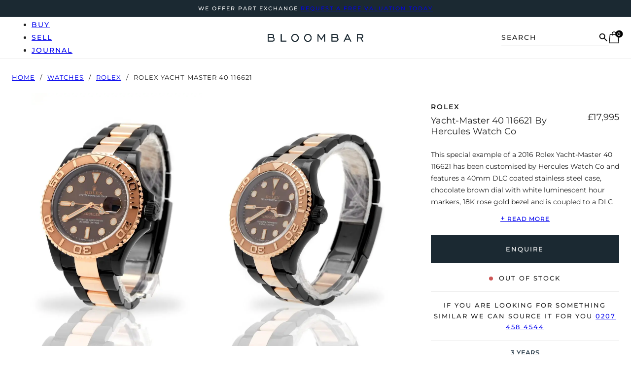

--- FILE ---
content_type: text/html; charset=UTF-8
request_url: https://bloombarwatches.com/product/rolex-yacht-master-40-116621/
body_size: 28796
content:
<!DOCTYPE html> 
<html lang="en-GB"> 
<head>
<meta charset="UTF-8">
<link rel="preload" href="https://bloombarwatches.com/wp-content/uploads/2024/04/JTUHjIg1_i6t8kCHKm4532VJOt5-QNFgpCtZ6Hw5aXo.woff2" as="font" type="font/woff2" crossorigin="anonymous"> 
<link rel="preload" href="https://bloombarwatches.com/wp-content/uploads/2024/04/JTUHjIg1_i6t8kCHKm4532VJOt5-QNFgpCu173w5aXo.woff2" as="font" type="font/woff2" crossorigin="anonymous"> 
<link rel="preload" href="https://bloombarwatches.com/wp-content/uploads/2024/04/JTUHjIg1_i6t8kCHKm4532VJOt5-QNFgpCtr6Hw5aXo.woff2" as="font" type="font/woff2" crossorigin="anonymous"> 
<link rel="preload" as="image" href="https://bloombarwatches.com/wp-content/uploads/2020/10/Bloombar-00769--scaled-768x1024.jpg"> 
<link rel="preload" as="script" href="https://woo.pbffinancecalculator.info/woo/static/1.0.0/pbf-cart.js"> 
<link rel="preload" href="https://bloombarwatches.com/wp-content/cache/fvm/min/1769382384-jse74a57af4db55b02f44b03a620b27833223a1a370ce089413fb9342bafbe6d.js" as="script" />
<script data-cfasync="false">if(navigator.userAgent.match(/MSIE|Internet Explorer/i)||navigator.userAgent.match(/Trident\/7\..*?rv:11/i)){var href=document.location.href;if(!href.match(/[?&]iebrowser/)){if(href.indexOf("?")==-1){if(href.indexOf("#")==-1){document.location.href=href+"?iebrowser=1"}else{document.location.href=href.replace("#","?iebrowser=1#")}}else{if(href.indexOf("#")==-1){document.location.href=href+"&iebrowser=1"}else{document.location.href=href.replace("#","&iebrowser=1#")}}}}</script>
<script data-cfasync="false">class FVMLoader{constructor(e){this.triggerEvents=e,this.eventOptions={passive:!0},this.userEventListener=this.triggerListener.bind(this),this.delayedScripts={normal:[],async:[],defer:[]},this.allJQueries=[]}_addUserInteractionListener(e){this.triggerEvents.forEach(t=>window.addEventListener(t,e.userEventListener,e.eventOptions))}_removeUserInteractionListener(e){this.triggerEvents.forEach(t=>window.removeEventListener(t,e.userEventListener,e.eventOptions))}triggerListener(){this._removeUserInteractionListener(this),"loading"===document.readyState?document.addEventListener("DOMContentLoaded",this._loadEverythingNow.bind(this)):this._loadEverythingNow()}async _loadEverythingNow(){this._runAllDelayedCSS(),this._delayEventListeners(),this._delayJQueryReady(this),this._handleDocumentWrite(),this._registerAllDelayedScripts(),await this._loadScriptsFromList(this.delayedScripts.normal),await this._loadScriptsFromList(this.delayedScripts.defer),await this._loadScriptsFromList(this.delayedScripts.async),await this._triggerDOMContentLoaded(),await this._triggerWindowLoad(),window.dispatchEvent(new Event("wpr-allScriptsLoaded"))}_registerAllDelayedScripts(){document.querySelectorAll("script[type=fvmdelay]").forEach(e=>{e.hasAttribute("src")?e.hasAttribute("async")&&!1!==e.async?this.delayedScripts.async.push(e):e.hasAttribute("defer")&&!1!==e.defer||"module"===e.getAttribute("data-type")?this.delayedScripts.defer.push(e):this.delayedScripts.normal.push(e):this.delayedScripts.normal.push(e)})}_runAllDelayedCSS(){document.querySelectorAll("link[rel=fvmdelay]").forEach(e=>{e.setAttribute("rel","stylesheet")})}async _transformScript(e){return await this._requestAnimFrame(),new Promise(t=>{const n=document.createElement("script");let r;[...e.attributes].forEach(e=>{let t=e.nodeName;"type"!==t&&("data-type"===t&&(t="type",r=e.nodeValue),n.setAttribute(t,e.nodeValue))}),e.hasAttribute("src")?(n.addEventListener("load",t),n.addEventListener("error",t)):(n.text=e.text,t()),e.parentNode.replaceChild(n,e)})}async _loadScriptsFromList(e){const t=e.shift();return t?(await this._transformScript(t),this._loadScriptsFromList(e)):Promise.resolve()}_delayEventListeners(){let e={};function t(t,n){!function(t){function n(n){return e[t].eventsToRewrite.indexOf(n)>=0?"wpr-"+n:n}e[t]||(e[t]={originalFunctions:{add:t.addEventListener,remove:t.removeEventListener},eventsToRewrite:[]},t.addEventListener=function(){arguments[0]=n(arguments[0]),e[t].originalFunctions.add.apply(t,arguments)},t.removeEventListener=function(){arguments[0]=n(arguments[0]),e[t].originalFunctions.remove.apply(t,arguments)})}(t),e[t].eventsToRewrite.push(n)}function n(e,t){let n=e[t];Object.defineProperty(e,t,{get:()=>n||function(){},set(r){e["wpr"+t]=n=r}})}t(document,"DOMContentLoaded"),t(window,"DOMContentLoaded"),t(window,"load"),t(window,"pageshow"),t(document,"readystatechange"),n(document,"onreadystatechange"),n(window,"onload"),n(window,"onpageshow")}_delayJQueryReady(e){let t=window.jQuery;Object.defineProperty(window,"jQuery",{get:()=>t,set(n){if(n&&n.fn&&!e.allJQueries.includes(n)){n.fn.ready=n.fn.init.prototype.ready=function(t){e.domReadyFired?t.bind(document)(n):document.addEventListener("DOMContentLoaded2",()=>t.bind(document)(n))};const t=n.fn.on;n.fn.on=n.fn.init.prototype.on=function(){if(this[0]===window){function e(e){return e.split(" ").map(e=>"load"===e||0===e.indexOf("load.")?"wpr-jquery-load":e).join(" ")}"string"==typeof arguments[0]||arguments[0]instanceof String?arguments[0]=e(arguments[0]):"object"==typeof arguments[0]&&Object.keys(arguments[0]).forEach(t=>{delete Object.assign(arguments[0],{[e(t)]:arguments[0][t]})[t]})}return t.apply(this,arguments),this},e.allJQueries.push(n)}t=n}})}async _triggerDOMContentLoaded(){this.domReadyFired=!0,await this._requestAnimFrame(),document.dispatchEvent(new Event("DOMContentLoaded2")),await this._requestAnimFrame(),window.dispatchEvent(new Event("DOMContentLoaded2")),await this._requestAnimFrame(),document.dispatchEvent(new Event("wpr-readystatechange")),await this._requestAnimFrame(),document.wpronreadystatechange&&document.wpronreadystatechange()}async _triggerWindowLoad(){await this._requestAnimFrame(),window.dispatchEvent(new Event("wpr-load")),await this._requestAnimFrame(),window.wpronload&&window.wpronload(),await this._requestAnimFrame(),this.allJQueries.forEach(e=>e(window).trigger("wpr-jquery-load")),window.dispatchEvent(new Event("wpr-pageshow")),await this._requestAnimFrame(),window.wpronpageshow&&window.wpronpageshow()}_handleDocumentWrite(){const e=new Map;document.write=document.writeln=function(t){const n=document.currentScript,r=document.createRange(),i=n.parentElement;let a=e.get(n);void 0===a&&(a=n.nextSibling,e.set(n,a));const s=document.createDocumentFragment();r.setStart(s,0),s.appendChild(r.createContextualFragment(t)),i.insertBefore(s,a)}}async _requestAnimFrame(){return new Promise(e=>requestAnimationFrame(e))}static run(){const e=new FVMLoader(["keydown","mousemove","touchmove","touchstart","touchend","wheel"]);e._addUserInteractionListener(e)}}FVMLoader.run();</script>
<meta name="viewport" content="width=device-width, initial-scale=1, maximum-scale=5">
<meta name='robots' content='index, follow, max-image-preview:large, max-snippet:-1, max-video-preview:-1' /><title>Rolex Yacht-Master 40 116621 - Bloombar Watches</title>
<link rel="canonical" href="https://bloombarwatches.com/product/rolex-yacht-master-40-116621/" />
<meta property="og:locale" content="en_GB" />
<meta property="og:type" content="article" />
<meta property="og:title" content="Rolex Yacht-Master 40 116621 - Bloombar Watches" />
<meta property="og:description" content="This special example of a 2016 Rolex Yacht-Master 40 116621 has been customised by Hercules Watch Co and features a 40mm DLC coated stainless steel case, chocolate brown dial with white luminescent hour markers, 18K rose gold bezel and is coupled to a DLC coated stainless steel &amp; 18K rose gold Oyster bracelet. Having been [&hellip;]" />
<meta property="og:url" content="https://bloombarwatches.com/product/rolex-yacht-master-40-116621/" />
<meta property="og:site_name" content="Bloombar Watches" />
<meta property="article:publisher" content="https://www.facebook.com/BloombarWatches/" />
<meta property="article:modified_time" content="2024-11-05T23:51:38+00:00" />
<meta property="og:image" content="https://bloombarwatches.com/wp-content/uploads/2020/10/Bloombar-00769--scaled.jpg" />
<meta property="og:image:width" content="1920" />
<meta property="og:image:height" content="2560" />
<meta property="og:image:type" content="image/jpeg" />
<meta name="twitter:card" content="summary_large_image" />
<meta name="twitter:label1" content="Estimated reading time" />
<meta name="twitter:data1" content="1 minute" />
<script type="application/ld+json" class="yoast-schema-graph">{"@context":"https://schema.org","@graph":[{"@type":"WebPage","@id":"https://bloombarwatches.com/product/rolex-yacht-master-40-116621/","url":"https://bloombarwatches.com/product/rolex-yacht-master-40-116621/","name":"Rolex Yacht-Master 40 116621 - Bloombar Watches","isPartOf":{"@id":"https://bloombarwatches.com/#website"},"primaryImageOfPage":{"@id":"https://bloombarwatches.com/product/rolex-yacht-master-40-116621/#primaryimage"},"image":{"@id":"https://bloombarwatches.com/product/rolex-yacht-master-40-116621/#primaryimage"},"thumbnailUrl":"https://bloombarwatches.com/wp-content/uploads/2020/10/Bloombar-00769--scaled.jpg","datePublished":"2020-10-28T16:06:26+00:00","dateModified":"2024-11-05T23:51:38+00:00","breadcrumb":{"@id":"https://bloombarwatches.com/product/rolex-yacht-master-40-116621/#breadcrumb"},"inLanguage":"en-GB","potentialAction":[{"@type":"ReadAction","target":["https://bloombarwatches.com/product/rolex-yacht-master-40-116621/"]}]},{"@type":"ImageObject","inLanguage":"en-GB","@id":"https://bloombarwatches.com/product/rolex-yacht-master-40-116621/#primaryimage","url":"https://bloombarwatches.com/wp-content/uploads/2020/10/Bloombar-00769--scaled.jpg","contentUrl":"https://bloombarwatches.com/wp-content/uploads/2020/10/Bloombar-00769--scaled.jpg","width":1920,"height":2560},{"@type":"BreadcrumbList","@id":"https://bloombarwatches.com/product/rolex-yacht-master-40-116621/#breadcrumb","itemListElement":[{"@type":"ListItem","position":1,"name":"Shop","item":"https://bloombarwatches.com/shop/"},{"@type":"ListItem","position":2,"name":"Rolex Yacht-Master 40 116621"}]},{"@type":"WebSite","@id":"https://bloombarwatches.com/#website","url":"https://bloombarwatches.com/","name":"Bloombar Watches","description":"We Buy All Luxury Watches Same Day. Rolex, Patek Philippe, Audemars Piguet.","publisher":{"@id":"https://bloombarwatches.com/#organization"},"potentialAction":[{"@type":"SearchAction","target":{"@type":"EntryPoint","urlTemplate":"https://bloombarwatches.com/?s={search_term_string}"},"query-input":{"@type":"PropertyValueSpecification","valueRequired":true,"valueName":"search_term_string"}}],"inLanguage":"en-GB"},{"@type":"Organization","@id":"https://bloombarwatches.com/#organization","name":"Bloombar Watches","url":"https://bloombarwatches.com/","logo":{"@type":"ImageObject","inLanguage":"en-GB","@id":"https://bloombarwatches.com/#/schema/logo/image/","url":"https://bloombarwatches.com/wp-content/uploads/2023/11/Bloombar_white.svg","contentUrl":"https://bloombarwatches.com/wp-content/uploads/2023/11/Bloombar_white.svg","caption":"Bloombar Watches"},"image":{"@id":"https://bloombarwatches.com/#/schema/logo/image/"},"sameAs":["https://www.facebook.com/BloombarWatches/","https://www.instagram.com/bloombarwatches/"]}]}</script>
<link rel="alternate" type="application/rss+xml" title="Bloombar Watches &raquo; Feed" href="https://bloombarwatches.com/feed/" />
<link rel="alternate" type="application/rss+xml" title="Bloombar Watches &raquo; Comments Feed" href="https://bloombarwatches.com/comments/feed/" />
<link rel="alternate" type="application/rss+xml" title="Bloombar Watches &raquo; Rolex Yacht-Master 40 116621 Comments Feed" href="https://bloombarwatches.com/product/rolex-yacht-master-40-116621/feed/" />
<link rel="stylesheet" href="https://bloombarwatches.com/wp-content/cache/fvm/min/1769382384-css56934da6c6b45f8410edd870f34fb33519cbbd4ca33c5f02bcbfccc807d63.css" media="all" /> 
<link rel="preload" as="style" href="https://bloombarwatches.com/wp-content/cache/fvm/min/1769382384-cssfdbf0c0e17b0183e66e618af8f68eadb5a4862fd76b0d872cb0b6157b773c.css" media="all" onload="this.rel='stylesheet'" />
<script data-cfasync='false' src='https://bloombarwatches.com/wp-content/cache/fvm/min/1769382384-jse74a57af4db55b02f44b03a620b27833223a1a370ce089413fb9342bafbe6d.js'></script>
<script defer='defer' src='https://bloombarwatches.com/wp-content/cache/fvm/min/1769382384-js01ffc1e6504ae47d9f7c088d0ffb57e132a9a7f88e8d9a8793f5c9c3c6b8b7.js'></script>
<style id="critical-path" media="all">.our-benefits-wrapper {flex-direction: row!important;} .product-single-content-title {font-size: 14px;font-weight: 600;letter-spacing: 2px;}.product-single-content-title-model {font-size: 18px;font-weight: 400;}.pre-header-banner {background-color: #1b2932;color: #fff;text-align: center;text-transform: uppercase;font-size: 11px;font-weight: 500;line-height: 16px;letter-spacing: 2px;display: block;padding-top: 9px;padding-bottom: 9px }.hero-banner-fix-width {position: relative;z-index: 1;}.hero-banner-slider {opacity: 1 !important }.hero-banner-slide:before {content: "";position: absolute;top: 0;right: 0;bottom: 0;left: 0;z-index: 1 !important;background-image: linear-gradient(90deg, rgba(20, 24, 29, .81) 34%, rgba(22, 29, 35, 0) 62%) }.hero-banner-slide-image {position: absolute;left: 0;top: 0;bottom: 0;right: 0;z-index: -2;height: 100%;width: 100%;object-fit: cover }.hero-banner-slider:not(.swiper-initialized) {height: calc(100svh - 64px) }.hero-banner-slider:not(.swiper-initialized)>.swiper-wrapper {height: 100% }@media (max-width:991px) {.main-header-mobile-toggle-body {visibility: hidden;opacity: 0;}}@media (max-width:767px) { .hero-banner-slide:before {padding-bottom: 40px;background-image: linear-gradient(5deg, rgba(20, 24, 29, .81) 34%, rgba(22, 29, 35, 0) 62%) }.product-item.swiper-slide {max-width: 60%;margin-right: 12px }} [data-product-id="64631"] {display: none!important;}</style> 
<script>(function () {
function asyncLoad() {
var urls = ["https://woo.pbffinancecalculator.info/woo/static/1.0.0/pbf-cart.js?a=&av=9b626969&c=%5BDISABLED%5D.cart_totals&ct=0&d=1&f=0&fp=0&i=0&p=%5BDISABLED%5D%5Bdata-cart-json%5D&s=.product-hitachi-placeholder&sv=5&t=.checkout-step-title-payment&v=3&w=.woocommerce-variation-price+span.woocommerce-Price-amount.amount%7Cspan.woocommerce-Price-amount.amount&wa=&shop=bloombarwatches.com"];
for (var i = 0; i < urls.length; i++) {
var s = document.createElement('script');
s.type = 'text/javascript';
s.async = true;
s.src = urls[i];
var x = document.getElementsByTagName('script')[0];
x.parentNode.insertBefore(s, x);
}
};
if (window.attachEvent) {
window.attachEvent('onload', asyncLoad);
} else {
window.addEventListener('load', asyncLoad, false);
}
})();
</script>
<script data-cfasync="false" data-pagespeed-no-defer>
var gtm4wp_datalayer_name = "dataLayer";
var dataLayer = dataLayer || [];
const gtm4wp_use_sku_instead = 0;
const gtm4wp_currency = 'GBP';
const gtm4wp_product_per_impression = 10;
const gtm4wp_clear_ecommerce = false;
const gtm4wp_datalayer_max_timeout = 2000;
</script>
<style id='wp-img-auto-sizes-contain-inline-css' media="all">img:is([sizes=auto i],[sizes^="auto," i]){contain-intrinsic-size:3000px 1500px} /*# sourceURL=wp-img-auto-sizes-contain-inline-css */</style> 
<style id='classic-theme-styles-inline-css' media="all">/*! This file is auto-generated */ .wp-block-button__link{color:#fff;background-color:#32373c;border-radius:9999px;box-shadow:none;text-decoration:none;padding:calc(.667em + 2px) calc(1.333em + 2px);font-size:1.125em}.wp-block-file__button{background:#32373c;color:#fff;text-decoration:none} /*# sourceURL=/wp-includes/css/classic-themes.min.css */</style> 
<style id='woocommerce-inline-inline-css' media="all">.woocommerce form .form-row .required { visibility: visible; } /*# sourceURL=woocommerce-inline-inline-css */</style> 
<style id='bricks-frontend-inline-css' media="all">@font-face{font-family:"Montserrat";font-weight:400;font-display:swap;src:url(https://bloombarwatches.com/wp-content/uploads/2024/04/JTUHjIg1_i6t8kCHKm4532VJOt5-QNFgpCtr6Hw5aXo.woff2) format("woff2");}@font-face{font-family:"Montserrat";font-weight:500;font-display:swap;src:url(https://bloombarwatches.com/wp-content/uploads/2024/04/JTUHjIg1_i6t8kCHKm4532VJOt5-QNFgpCtZ6Hw5aXo.woff2) format("woff2");}@font-face{font-family:"Montserrat";font-weight:600;font-display:swap;src:url(https://bloombarwatches.com/wp-content/uploads/2024/04/JTUHjIg1_i6t8kCHKm4532VJOt5-QNFgpCu173w5aXo.woff2) format("woff2");} @font-face{font-family:"Ratio Modern";font-weight:400;font-display:swap;src:url(https://bloombarwatches.com/wp-content/uploads/2023/11/ratiomodern.woff) format("woff");} /*# sourceURL=bricks-frontend-inline-css */</style> 
<style id='bricks-frontend-inline-inline-css' media="all">.added_to_cart.wc-forward {display: none} .main-header {height: 85px; border-bottom: 1px solid #f1f1f1; top: 0px; position: sticky}.main-header-container {height: 100%; align-items: center; justify-content: space-between; align-self: center !important; flex-direction: row; column-gap: 24px; padding-right: 60px; padding-left: 60px}@media (max-width: 767px) {.main-header-container {padding-right: 24px; padding-left: 24px}}.mw-none {max-width: none}.main-header-nav-wrapper {width: 40%}@media (max-width: 991px) {.main-header-mobile-menu-toggle {padding-top: 16px; padding-right: 0; padding-bottom: 16px; padding-left: 0}}.main-header-mobile-toggle {display: none}@media (max-width: 991px) {.main-header-mobile-toggle {display: block; cursor: pointer}}@media (max-width: 767px) {.main-header-mobile-toggle {display: flex}}.main-header-nav {width: 40%; text-transform: uppercase; font-size: 14px; font-weight: 500; line-height: 26px}.main-header-nav .bricks-nav-menu > li {margin-left: 0}.main-header-nav .bricks-nav-menu {gap: 24px}@media (max-width: 991px) {.main-header-nav .bricks-nav-menu {flex-direction: column; gap: 14px}.main-header-nav {width: 100%; position: absolute; top: 100%; right: 0px; left: 0px; padding-top: 26px; padding-right: 24px; padding-bottom: 26px; padding-left: 24px; background-color: #1b2932; color: #ffffff; visibility: hidden; opacity: 0}}@media (max-width: 767px) {.main-header-nav {color: #ffffff; background-color: #1b2932}}.main-header-logo {text-align: center; width: 20%}@media (max-width: 991px) {.main-header-logo {width: 140px}}.main-header-items {width: 40%; flex-direction: row; justify-content: flex-end; align-items: center; column-gap: 28px}@media (max-width: 991px) {.main-header-items {width: auto; column-gap: 20px}}@media (max-width: 991px) {.main-header-mobile-search-toggle {padding-top: 16px; padding-right: 0; padding-bottom: 16px; padding-left: 0}}.main-header-cart .cart-count {display: flex !important}.main-header-cart .mini-cart-link .cart-icon .cart-count {font-size: 10px!important}.checkout-header-container {display: grid; align-items: initial; grid-template-columns: 1fr 400px 1fr; align-items: center; height: 100%; grid-gap: 20px}@media (max-width: 767px) {.checkout-header-container {grid-gap: 0px 10px; grid-template-columns: repeat(3, 1fr)}}@media (max-width: 767px) {.checkout-header-logo {order: 1; width: 160px}}@media (max-width: 767px) {.checkout-header-steps {order: 2; grid-column: span 3}}.checkout-secure-label {font-size: 12px; text-transform: uppercase; flex-direction: row; align-self: flex-end !important; align-items: center; justify-content: flex-end}@media (max-width: 767px) {.checkout-secure-label span {display: none;}.checkout-secure-label {order: 1; grid-column: span 2}}.text-spacing-2 {letter-spacing: 2px}.our-breadcrumb {padding-top: 26px; padding-bottom: 20px}.our-breadcrumb-item {text-transform: uppercase; font-size: 13px; font-weight: 400; letter-spacing: 1px}.product-single-content-wrapper {padding-bottom: 80px}.position-relative {position: relative}@media (max-width: 767px) {.product-single-slider {opacity: 1!important}}.product-single-content {max-width: 382px; margin-top: 20px; margin-left: auto}@media (max-width: 767px) {.product-single-content {max-width: none}}.product-single-content-content {font-size: 14px; line-height: 24px}.section {padding-top: 100px; padding-bottom: 100px}@media (max-width: 991px) {.section {padding-top: 60px; padding-bottom: 60px}}@media (max-width: 767px) {.section {padding-top: 38px; padding-bottom: 38px}}.overflow-hidden {overflow: hidden}.products-slider-grid {display: flex; flex-direction: row; column-gap: 24px; max-width: calc(100vw - (100vw - 1480px)/ 2); margin-right: 0}.products-slider-nav {max-width: 260px; flex-direction: column; align-self: stretch !important; width: 100%}@media (max-width: 767px) {.products-slider-nav {max-width: none; margin-bottom: 28px}}.title {font-size: 26px; text-transform: uppercase; letter-spacing: 3px; line-height: 1.25; font-family: "Ratio Modern"; margin-bottom: 28px}@media (max-width: 991px) {.title {font-size: 26px}}@media (max-width: 767px) {.title {font-size: 20px; margin-bottom: 12px}}.hidden-spacer {flex-grow: 1;}.products-slider-nav-items {flex-direction: row; align-items: center; column-gap: 28px; margin-bottom: 140px}@media (max-width: 991px) {.products-slider-nav-items {margin-bottom: 40px; column-gap: 18px}}@media (max-width: 767px) {.products-slider-nav-items {margin-bottom: 20px; display: none}}.products-slider-nav-item {display: flex}.adv-info-fix-width {margin-right: auto; margin-left: auto; max-width: 1240px}.main-footer {text-transform: uppercase; color: #ffffff; text-align: center; overflow: hidden; border-bottom: 1px solid #334651; margin-bottom: 60px}.main-footer-details-row {display: grid; align-items: initial; grid-template-columns: repeat(3, 1fr); max-width: 1860px}@media (max-width: 767px) {.main-footer-details-row {grid-template-columns: 1fr; padding-top: 28px}}.main-footer-details-col {padding-top: 60px; padding-right: 20px; padding-bottom: 60px; padding-left: 20px; font-weight: 500}@media (min-width: 768px) {.main-footer-details-col:not(:last-child) { border-right: 1px solid #334651; }}@media (max-width: 991px) {.main-footer-details-col {padding-top: 40px; padding-bottom: 40px}}@media (max-width: 767px) {.main-footer-details-col {order: 1; border-bottom: 1px solid #334651; padding-top: 20px; padding-bottom: 20px}}.text-white {color: #ffffff}.container-fixed-width {max-width: 1170px}.main-footer-container-flex {flex-direction: row; column-gap: 24px; row-gap: 12px}.main-footer-menu .bricks-nav-menu {flex-direction: column; gap: 20px}.main-footer-menu {text-transform: uppercase; font-weight: 500; font-size: 14px; letter-spacing: 2px}.main-footer-menu .bricks-nav-menu > li {margin-left: 0}@media (max-width: 767px) {.main-footer-menu .bricks-nav-menu {flex-direction: column; gap: 20px}.main-footer-menu {width: 100%}.main-footer-menu .bricks-nav-menu > li > a {justify-content: flex-start}.main-footer-menu .bricks-nav-menu > li > .brx-submenu-toggle {justify-content: flex-start}}@media (max-width: 478px) {.main-footer-menu .bricks-nav-menu {gap: 12px}}.text-uppercase {text-transform: uppercase; margin-right: 10px}.fs-13 {font-size: 13px}.px-60 {padding-right: 60px; padding-left: 60px; column-gap: 24px; align-items: center} /*# sourceURL=bricks-frontend-inline-inline-css */</style> 
<style id='rocket-lazyload-inline-css' media="all">.rll-youtube-player{position:relative;padding-bottom:56.23%;height:0;overflow:hidden;max-width:100%;}.rll-youtube-player:focus-within{outline: 2px solid currentColor;outline-offset: 5px;}.rll-youtube-player iframe{position:absolute;top:0;left:0;width:100%;height:100%;z-index:100;background:0 0}.rll-youtube-player img{bottom:0;display:block;left:0;margin:auto;max-width:100%;width:100%;position:absolute;right:0;top:0;border:none;height:auto;-webkit-transition:.4s all;-moz-transition:.4s all;transition:.4s all}.rll-youtube-player img:hover{-webkit-filter:brightness(75%)}.rll-youtube-player .play{height:100%;width:100%;left:0;top:0;position:absolute;background:url(https://bloombarwatches.com/wp-content/plugins/rocket-lazy-load/assets/img/youtube.png) no-repeat center;background-color: transparent !important;cursor:pointer;border:none;} /*# sourceURL=rocket-lazyload-inline-css */</style> 
<script id="woocommerce-google-analytics-integration-gtag-js-after" type="fvmdelay">
window.dataLayer=window.dataLayer||[];function gtag(){dataLayer.push(arguments)}
for(const mode of[{"analytics_storage":"denied","ad_storage":"denied","ad_user_data":"denied","ad_personalization":"denied","region":["AT","BE","BG","HR","CY","CZ","DK","EE","FI","FR","DE","GR","HU","IS","IE","IT","LV","LI","LT","LU","MT","NL","NO","PL","PT","RO","SK","SI","ES","SE","GB","CH"]}]||[]){gtag("consent","default",{"wait_for_update":500,...mode})}
gtag("js",new Date());gtag("set","developer_id.dOGY3NW",!0);gtag("config","G-XEQ1SV4SCD",{"track_404":!0,"allow_google_signals":!1,"logged_in":!1,"linker":{"domains":[],"allow_incoming":!1},"custom_map":{"dimension1":"logged_in"}})
</script>
<script id="handl-utm-grabber-js-extra">
var handl_utm = [];
//# sourceURL=handl-utm-grabber-js-extra
</script>
<script id="woo-shipping-display-mode-js-extra">
var wsdm_params = {"shipping_format":"radio","is_blocks_enabled":"","shipping_options_label":"Shipping options"};
//# sourceURL=woo-shipping-display-mode-js-extra
</script>
<script src="https://bloombarwatches.com/wp-content/plugins/woo-shipping-display-mode/public/js/woo-shipping-display-mode-public.js?ver=1.0.0" id="woo-shipping-display-mode-js" type="fvmdelay"></script>
<script src="https://bloombarwatches.com/wp-content/plugins/woocommerce/assets/js/jquery-blockui/jquery.blockUI.min.js?ver=2.7.0-wc.10.4.3" id="wc-jquery-blockui-js" defer data-wp-strategy="defer" type="fvmdelay"></script>
<script id="wc-add-to-cart-js-extra" src="data:application/javascript,%0Avar%20wc_add_to_cart_params%3D%7B%22ajax_url%22%3A%22%2Fwp-admin%2Fadmin-ajax.php%22%2C%22wc_ajax_url%22%3A%22%2F%3Fwc-ajax%3D%25%25endpoint%25%25%22%2C%22i18n_view_cart%22%3A%22View%20basket%22%2C%22cart_url%22%3A%22https%3A%2F%2Fbloombarwatches.com%2Fcart%2F%22%2C%22is_cart%22%3A%22%22%2C%22cart_redirect_after_add%22%3A%22no%22%7D%0A"></script>
<script id="wc-single-product-js-extra">
var wc_single_product_params = {"i18n_required_rating_text":"Please select a rating","i18n_rating_options":["1 of 5 stars","2 of 5 stars","3 of 5 stars","4 of 5 stars","5 of 5 stars"],"i18n_product_gallery_trigger_text":"View full-screen image gallery","review_rating_required":"yes","flexslider":{"rtl":false,"animation":"slide","smoothHeight":true,"directionNav":false,"controlNav":"thumbnails","slideshow":false,"animationSpeed":500,"animationLoop":false,"allowOneSlide":false,"sync":".brx-product-gallery-thumbnail-slider"},"zoom_enabled":"","zoom_options":[],"photoswipe_enabled":"","photoswipe_options":{"shareEl":false,"closeOnScroll":false,"history":false,"hideAnimationDuration":0,"showAnimationDuration":0},"flexslider_enabled":""};
//# sourceURL=wc-single-product-js-extra
</script>
<script src="https://bloombarwatches.com/wp-content/plugins/woocommerce/assets/js/frontend/single-product.min.js?ver=10.4.3" id="wc-single-product-js" defer data-wp-strategy="defer" type="fvmdelay"></script>
<script id="woocommerce-js-extra" src="data:application/javascript,%0Avar%20woocommerce_params%3D%7B%22ajax_url%22%3A%22%2Fwp-admin%2Fadmin-ajax.php%22%2C%22wc_ajax_url%22%3A%22%2F%3Fwc-ajax%3D%25%25endpoint%25%25%22%2C%22i18n_password_show%22%3A%22Show%20password%22%2C%22i18n_password_hide%22%3A%22Hide%20password%22%7D%0A"></script>
<style media="all">a[data-coupon="paybyfinance"] { display: none }</style> 
<script type="application/json" data-product-json>{"id":23583,"price":null,"tags":[[""]],"variants":[{"id":23583}]}</script>
<script data-cfasync="false" data-pagespeed-no-defer>
var dataLayer_content = {"productRatingCounts":[],"productAverageRating":0,"productReviewCount":0,"productType":"simple","productIsVariable":0};
dataLayer.push( dataLayer_content );
</script>
<script data-cfasync="false" data-pagespeed-no-defer type="fvmdelay">
(function(w,d,s,l,i){w[l]=w[l]||[];w[l].push({'gtm.start':new Date().getTime(),event:'gtm.js'});var f=d.getElementsByTagName(s)[0],j=d.createElement(s),dl=l!='dataLayer'?'&l='+l:'';j.async=!0;j.src='//www.googletagmanager.com/gtm.js?id='+i+dl;f.parentNode.insertBefore(j,f)})(window,document,'script','dataLayer','GTM-MLP59Z6')
</script>
<script type="fvmdelay">
(function(h,o,t,j,a,r){h.hj=h.hj||function(){(h.hj.q=h.hj.q||[]).push(arguments)};h._hjSettings={hjid:1402771,hjsv:5};a=o.getElementsByTagName('head')[0];r=o.createElement('script');r.async=1;r.src=t+h._hjSettings.hjid+j+h._hjSettings.hjsv;a.appendChild(r)})(window,document,'//static.hotjar.com/c/hotjar-','.js?sv=')
</script>
<script src="data:application/javascript,%0Avar%20theme_directory%3D%27https%3A%2F%2Fbloombarwatches.com%2Fwp-content%2Fthemes%2Fbricks%27%3Bvar%20interest_available_label%3D%27%27%0A"></script>
<noscript><style>.woocommerce-product-gallery{ opacity: 1 !important; }</style></noscript>
<script>
window.addEventListener('load', function() {
var forms = document.querySelectorAll(".bricks-search-inner form, .brxe-search form");
var awsFormHtml = "<div class=\"aws-container aws-js-seamless\" data-url=\"\/?wc-ajax=aws_action\" data-siteurl=\"https:\/\/bloombarwatches.com\" data-lang=\"\" data-show-loader=\"true\" data-show-more=\"false\" data-show-page=\"true\" data-ajax-search=\"true\" data-show-clear=\"false\" data-mobile-screen=\"false\" data-use-analytics=\"false\" data-min-chars=\"1\" data-buttons-order=\"2\" data-timeout=\"100\" data-is-mobile=\"false\" data-page-id=\"23583\" data-tax=\"\" ><form class=\"aws-search-form\" action=\"https:\/\/bloombarwatches.com\/\" method=\"get\" role=\"search\" ><div class=\"aws-wrapper\"><label class=\"aws-search-label\" for=\"6976c3a4503b7\">Search<\/label><input type=\"search\" name=\"s\" id=\"6976c3a4503b7\" value=\"\" class=\"aws-search-field\" placeholder=\"Search\" autocomplete=\"off\" \/><input type=\"hidden\" name=\"post_type\" value=\"product\"><div class=\"aws-search-clear\"><span>\u00d7<\/span><\/div><div class=\"aws-loader\"><\/div><\/div><div class=\"aws-search-btn aws-form-btn\"><span class=\"aws-search-btn_icon\"><svg focusable=\"false\" xmlns=\"http:\/\/www.w3.org\/2000\/svg\" viewBox=\"0 0 24 24\" width=\"24px\"><path d=\"M15.5 14h-.79l-.28-.27C15.41 12.59 16 11.11 16 9.5 16 5.91 13.09 3 9.5 3S3 5.91 3 9.5 5.91 16 9.5 16c1.61 0 3.09-.59 4.23-1.57l.27.28v.79l5 4.99L20.49 19l-4.99-5zm-6 0C7.01 14 5 11.99 5 9.5S7.01 5 9.5 5 14 7.01 14 9.5 11.99 14 9.5 14z\"><\/path><\/svg><\/span><\/div><\/form><\/div>";
if ( forms ) {
for ( var i = 0; i < forms.length; i++ ) {
if ( forms[i].parentNode.outerHTML.indexOf('aws-container') === -1 ) {
forms[i].outerHTML = awsFormHtml;
}
}
window.setTimeout(function(){
jQuery('.aws-js-seamless').each( function() {
try {
jQuery(this).aws_search();
} catch (error) {
window.setTimeout(function(){
try {
jQuery(this).aws_search();
} catch (error) {}
}, 2000);
}
});
}, 1000);
}
}, false);
</script>
<script  type="fvmdelay">
!function(f,b,e,v,n,t,s){if(f.fbq)return;n=f.fbq=function(){n.callMethod?n.callMethod.apply(n,arguments):n.queue.push(arguments)};if(!f._fbq)f._fbq=n;n.push=n;n.loaded=!0;n.version='2.0';n.queue=[];t=b.createElement(e);t.async=!0;t.src=v;s=b.getElementsByTagName(e)[0];s.parentNode.insertBefore(t,s)}(window,document,'script','https://connect.facebook.net/en_US/fbevents.js')
</script>
<script  type="fvmdelay">
fbq('init','3229099827400831',{},{"agent":"woocommerce_0-10.4.3-3.5.15"});document.addEventListener('DOMContentLoaded',function(){document.body.insertAdjacentHTML('beforeend','<div class=\"wc-facebook-pixel-event-placeholder\"></div>')},!1)
</script>
<style media="all">.bricks-search-inner .aws-container { align-items: stretch; display: flex !important; justify-content: space-between; position: relative; width: 100%; max-width: 600px; }</style> 
<link rel="icon" href="https://bloombarwatches.com/wp-content/uploads/2024/04/cropped-logo-icon-new-1-192x192.png" sizes="192x192" /> 
<style id="wp-custom-css" media="all">.coming-soon-label { position: absolute; z-index: auto; top: 0; background-color: #f6f3ed; font-weight: 500; text-transform: uppercase; font-size: 12px; padding: 5px; } .page-accept-content { position: relative; overflow: clip; } .page-accept-content ul li + li { padding-top: 30px; } .page-accept-content ul { padding: 0; list-style: none; margin: 0; margin-bottom: 30px; position: relative; z-index: 1; } .page-accept-content ul li { padding-left: 40px; } .page-accept-content ul li strong { font-weight: 600; margin-bottom: 4px; display: block; position: relative; } .page-accept-content ul li strong:before { content: ''; width: 12px; height: 12px; position: absolute; left: -38px; background-color: #1b2932; border-radius: 150px; transform: translate(0%, -50%); top: 50%; box-shadow: 0 0 0 5px #f5f3ec; z-index: 5; } .page-accept-content ul br { display: none; } .page-accept-content ul li:first-child { padding-top: 20px; } .page-accept-content ul li:last-child { padding-bottom: 20px; } .timeline-progress { background-color: #0000002e; width: 2px; height: 100%; position: absolute; top: 0; bottom: 0; left: 7px; } .timeline-progress-bar { background-color: #1b2932; -webkit-text-fill-color: inherit; background-clip: content-box; width: 2px; height: 50vh; margin-top: -51vh; position: sticky; top: 0; } .timeline-fade-bg-top { height: 80px; position: absolute; inset: 0 0 auto; } .timeline-fade-bg-top { background-image: linear-gradient(#f5f3ec, #0a0a0a00); } .timeline-fade-bg-bottom { background-image: linear-gradient(#0a0a0a00, #f5f3ec); } .timeline-fade-bg-bottom { height: 80px; position: absolute; bottom: 0; left: 0; right: 0; }</style> 
<noscript><style id="rocket-lazyload-nojs-css">.rll-youtube-player, [data-lazy-src]{display:none !important;}</style></noscript>
<style id='global-styles-inline-css' media="all">:root{--wp--preset--aspect-ratio--square: 1;--wp--preset--aspect-ratio--4-3: 4/3;--wp--preset--aspect-ratio--3-4: 3/4;--wp--preset--aspect-ratio--3-2: 3/2;--wp--preset--aspect-ratio--2-3: 2/3;--wp--preset--aspect-ratio--16-9: 16/9;--wp--preset--aspect-ratio--9-16: 9/16;--wp--preset--color--black: #000000;--wp--preset--color--cyan-bluish-gray: #abb8c3;--wp--preset--color--white: #ffffff;--wp--preset--color--pale-pink: #f78da7;--wp--preset--color--vivid-red: #cf2e2e;--wp--preset--color--luminous-vivid-orange: #ff6900;--wp--preset--color--luminous-vivid-amber: #fcb900;--wp--preset--color--light-green-cyan: #7bdcb5;--wp--preset--color--vivid-green-cyan: #00d084;--wp--preset--color--pale-cyan-blue: #8ed1fc;--wp--preset--color--vivid-cyan-blue: #0693e3;--wp--preset--color--vivid-purple: #9b51e0;--wp--preset--gradient--vivid-cyan-blue-to-vivid-purple: linear-gradient(135deg,rgb(6,147,227) 0%,rgb(155,81,224) 100%);--wp--preset--gradient--light-green-cyan-to-vivid-green-cyan: linear-gradient(135deg,rgb(122,220,180) 0%,rgb(0,208,130) 100%);--wp--preset--gradient--luminous-vivid-amber-to-luminous-vivid-orange: linear-gradient(135deg,rgb(252,185,0) 0%,rgb(255,105,0) 100%);--wp--preset--gradient--luminous-vivid-orange-to-vivid-red: linear-gradient(135deg,rgb(255,105,0) 0%,rgb(207,46,46) 100%);--wp--preset--gradient--very-light-gray-to-cyan-bluish-gray: linear-gradient(135deg,rgb(238,238,238) 0%,rgb(169,184,195) 100%);--wp--preset--gradient--cool-to-warm-spectrum: linear-gradient(135deg,rgb(74,234,220) 0%,rgb(151,120,209) 20%,rgb(207,42,186) 40%,rgb(238,44,130) 60%,rgb(251,105,98) 80%,rgb(254,248,76) 100%);--wp--preset--gradient--blush-light-purple: linear-gradient(135deg,rgb(255,206,236) 0%,rgb(152,150,240) 100%);--wp--preset--gradient--blush-bordeaux: linear-gradient(135deg,rgb(254,205,165) 0%,rgb(254,45,45) 50%,rgb(107,0,62) 100%);--wp--preset--gradient--luminous-dusk: linear-gradient(135deg,rgb(255,203,112) 0%,rgb(199,81,192) 50%,rgb(65,88,208) 100%);--wp--preset--gradient--pale-ocean: linear-gradient(135deg,rgb(255,245,203) 0%,rgb(182,227,212) 50%,rgb(51,167,181) 100%);--wp--preset--gradient--electric-grass: linear-gradient(135deg,rgb(202,248,128) 0%,rgb(113,206,126) 100%);--wp--preset--gradient--midnight: linear-gradient(135deg,rgb(2,3,129) 0%,rgb(40,116,252) 100%);--wp--preset--font-size--small: 13px;--wp--preset--font-size--medium: 20px;--wp--preset--font-size--large: 36px;--wp--preset--font-size--x-large: 42px;--wp--preset--spacing--20: 0.44rem;--wp--preset--spacing--30: 0.67rem;--wp--preset--spacing--40: 1rem;--wp--preset--spacing--50: 1.5rem;--wp--preset--spacing--60: 2.25rem;--wp--preset--spacing--70: 3.38rem;--wp--preset--spacing--80: 5.06rem;--wp--preset--shadow--natural: 6px 6px 9px rgba(0, 0, 0, 0.2);--wp--preset--shadow--deep: 12px 12px 50px rgba(0, 0, 0, 0.4);--wp--preset--shadow--sharp: 6px 6px 0px rgba(0, 0, 0, 0.2);--wp--preset--shadow--outlined: 6px 6px 0px -3px rgb(255, 255, 255), 6px 6px rgb(0, 0, 0);--wp--preset--shadow--crisp: 6px 6px 0px rgb(0, 0, 0);}:where(.is-layout-flex){gap: 0.5em;}:where(.is-layout-grid){gap: 0.5em;}body .is-layout-flex{display: flex;}.is-layout-flex{flex-wrap: wrap;align-items: center;}.is-layout-flex > :is(*, div){margin: 0;}body .is-layout-grid{display: grid;}.is-layout-grid > :is(*, div){margin: 0;}:where(.wp-block-columns.is-layout-flex){gap: 2em;}:where(.wp-block-columns.is-layout-grid){gap: 2em;}:where(.wp-block-post-template.is-layout-flex){gap: 1.25em;}:where(.wp-block-post-template.is-layout-grid){gap: 1.25em;}.has-black-color{color: var(--wp--preset--color--black) !important;}.has-cyan-bluish-gray-color{color: var(--wp--preset--color--cyan-bluish-gray) !important;}.has-white-color{color: var(--wp--preset--color--white) !important;}.has-pale-pink-color{color: var(--wp--preset--color--pale-pink) !important;}.has-vivid-red-color{color: var(--wp--preset--color--vivid-red) !important;}.has-luminous-vivid-orange-color{color: var(--wp--preset--color--luminous-vivid-orange) !important;}.has-luminous-vivid-amber-color{color: var(--wp--preset--color--luminous-vivid-amber) !important;}.has-light-green-cyan-color{color: var(--wp--preset--color--light-green-cyan) !important;}.has-vivid-green-cyan-color{color: var(--wp--preset--color--vivid-green-cyan) !important;}.has-pale-cyan-blue-color{color: var(--wp--preset--color--pale-cyan-blue) !important;}.has-vivid-cyan-blue-color{color: var(--wp--preset--color--vivid-cyan-blue) !important;}.has-vivid-purple-color{color: var(--wp--preset--color--vivid-purple) !important;}.has-black-background-color{background-color: var(--wp--preset--color--black) !important;}.has-cyan-bluish-gray-background-color{background-color: var(--wp--preset--color--cyan-bluish-gray) !important;}.has-white-background-color{background-color: var(--wp--preset--color--white) !important;}.has-pale-pink-background-color{background-color: var(--wp--preset--color--pale-pink) !important;}.has-vivid-red-background-color{background-color: var(--wp--preset--color--vivid-red) !important;}.has-luminous-vivid-orange-background-color{background-color: var(--wp--preset--color--luminous-vivid-orange) !important;}.has-luminous-vivid-amber-background-color{background-color: var(--wp--preset--color--luminous-vivid-amber) !important;}.has-light-green-cyan-background-color{background-color: var(--wp--preset--color--light-green-cyan) !important;}.has-vivid-green-cyan-background-color{background-color: var(--wp--preset--color--vivid-green-cyan) !important;}.has-pale-cyan-blue-background-color{background-color: var(--wp--preset--color--pale-cyan-blue) !important;}.has-vivid-cyan-blue-background-color{background-color: var(--wp--preset--color--vivid-cyan-blue) !important;}.has-vivid-purple-background-color{background-color: var(--wp--preset--color--vivid-purple) !important;}.has-black-border-color{border-color: var(--wp--preset--color--black) !important;}.has-cyan-bluish-gray-border-color{border-color: var(--wp--preset--color--cyan-bluish-gray) !important;}.has-white-border-color{border-color: var(--wp--preset--color--white) !important;}.has-pale-pink-border-color{border-color: var(--wp--preset--color--pale-pink) !important;}.has-vivid-red-border-color{border-color: var(--wp--preset--color--vivid-red) !important;}.has-luminous-vivid-orange-border-color{border-color: var(--wp--preset--color--luminous-vivid-orange) !important;}.has-luminous-vivid-amber-border-color{border-color: var(--wp--preset--color--luminous-vivid-amber) !important;}.has-light-green-cyan-border-color{border-color: var(--wp--preset--color--light-green-cyan) !important;}.has-vivid-green-cyan-border-color{border-color: var(--wp--preset--color--vivid-green-cyan) !important;}.has-pale-cyan-blue-border-color{border-color: var(--wp--preset--color--pale-cyan-blue) !important;}.has-vivid-cyan-blue-border-color{border-color: var(--wp--preset--color--vivid-cyan-blue) !important;}.has-vivid-purple-border-color{border-color: var(--wp--preset--color--vivid-purple) !important;}.has-vivid-cyan-blue-to-vivid-purple-gradient-background{background: var(--wp--preset--gradient--vivid-cyan-blue-to-vivid-purple) !important;}.has-light-green-cyan-to-vivid-green-cyan-gradient-background{background: var(--wp--preset--gradient--light-green-cyan-to-vivid-green-cyan) !important;}.has-luminous-vivid-amber-to-luminous-vivid-orange-gradient-background{background: var(--wp--preset--gradient--luminous-vivid-amber-to-luminous-vivid-orange) !important;}.has-luminous-vivid-orange-to-vivid-red-gradient-background{background: var(--wp--preset--gradient--luminous-vivid-orange-to-vivid-red) !important;}.has-very-light-gray-to-cyan-bluish-gray-gradient-background{background: var(--wp--preset--gradient--very-light-gray-to-cyan-bluish-gray) !important;}.has-cool-to-warm-spectrum-gradient-background{background: var(--wp--preset--gradient--cool-to-warm-spectrum) !important;}.has-blush-light-purple-gradient-background{background: var(--wp--preset--gradient--blush-light-purple) !important;}.has-blush-bordeaux-gradient-background{background: var(--wp--preset--gradient--blush-bordeaux) !important;}.has-luminous-dusk-gradient-background{background: var(--wp--preset--gradient--luminous-dusk) !important;}.has-pale-ocean-gradient-background{background: var(--wp--preset--gradient--pale-ocean) !important;}.has-electric-grass-gradient-background{background: var(--wp--preset--gradient--electric-grass) !important;}.has-midnight-gradient-background{background: var(--wp--preset--gradient--midnight) !important;}.has-small-font-size{font-size: var(--wp--preset--font-size--small) !important;}.has-medium-font-size{font-size: var(--wp--preset--font-size--medium) !important;}.has-large-font-size{font-size: var(--wp--preset--font-size--large) !important;}.has-x-large-font-size{font-size: var(--wp--preset--font-size--x-large) !important;} /*# sourceURL=global-styles-inline-css */</style> 
<style id='wp-block-library-inline-css' media="all">:root{--wp-block-synced-color:#7a00df;--wp-block-synced-color--rgb:122,0,223;--wp-bound-block-color:var(--wp-block-synced-color);--wp-editor-canvas-background:#ddd;--wp-admin-theme-color:#007cba;--wp-admin-theme-color--rgb:0,124,186;--wp-admin-theme-color-darker-10:#006ba1;--wp-admin-theme-color-darker-10--rgb:0,107,160.5;--wp-admin-theme-color-darker-20:#005a87;--wp-admin-theme-color-darker-20--rgb:0,90,135;--wp-admin-border-width-focus:2px}@media (min-resolution:192dpi){:root{--wp-admin-border-width-focus:1.5px}}.wp-element-button{cursor:pointer}:root .has-very-light-gray-background-color{background-color:#eee}:root .has-very-dark-gray-background-color{background-color:#313131}:root .has-very-light-gray-color{color:#eee}:root .has-very-dark-gray-color{color:#313131}:root .has-vivid-green-cyan-to-vivid-cyan-blue-gradient-background{background:linear-gradient(135deg,#00d084,#0693e3)}:root .has-purple-crush-gradient-background{background:linear-gradient(135deg,#34e2e4,#4721fb 50%,#ab1dfe)}:root .has-hazy-dawn-gradient-background{background:linear-gradient(135deg,#faaca8,#dad0ec)}:root .has-subdued-olive-gradient-background{background:linear-gradient(135deg,#fafae1,#67a671)}:root .has-atomic-cream-gradient-background{background:linear-gradient(135deg,#fdd79a,#004a59)}:root .has-nightshade-gradient-background{background:linear-gradient(135deg,#330968,#31cdcf)}:root .has-midnight-gradient-background{background:linear-gradient(135deg,#020381,#2874fc)}:root{--wp--preset--font-size--normal:16px;--wp--preset--font-size--huge:42px}.has-regular-font-size{font-size:1em}.has-larger-font-size{font-size:2.625em}.has-normal-font-size{font-size:var(--wp--preset--font-size--normal)}.has-huge-font-size{font-size:var(--wp--preset--font-size--huge)}.has-text-align-center{text-align:center}.has-text-align-left{text-align:left}.has-text-align-right{text-align:right}.has-fit-text{white-space:nowrap!important}#end-resizable-editor-section{display:none}.aligncenter{clear:both}.items-justified-left{justify-content:flex-start}.items-justified-center{justify-content:center}.items-justified-right{justify-content:flex-end}.items-justified-space-between{justify-content:space-between}.screen-reader-text{border:0;clip-path:inset(50%);height:1px;margin:-1px;overflow:hidden;padding:0;position:absolute;width:1px;word-wrap:normal!important}.screen-reader-text:focus{background-color:#ddd;clip-path:none;color:#444;display:block;font-size:1em;height:auto;left:5px;line-height:normal;padding:15px 23px 14px;text-decoration:none;top:5px;width:auto;z-index:100000}html :where(.has-border-color){border-style:solid}html :where([style*=border-top-color]){border-top-style:solid}html :where([style*=border-right-color]){border-right-style:solid}html :where([style*=border-bottom-color]){border-bottom-style:solid}html :where([style*=border-left-color]){border-left-style:solid}html :where([style*=border-width]){border-style:solid}html :where([style*=border-top-width]){border-top-style:solid}html :where([style*=border-right-width]){border-right-style:solid}html :where([style*=border-bottom-width]){border-bottom-style:solid}html :where([style*=border-left-width]){border-left-style:solid}html :where(img[class*=wp-image-]){height:auto;max-width:100%}:where(figure){margin:0 0 1em}html :where(.is-position-sticky){--wp-admin--admin-bar--position-offset:var(--wp-admin--admin-bar--height,0px)}@media screen and (max-width:600px){html :where(.is-position-sticky){--wp-admin--admin-bar--position-offset:0px}} /*wp_block_styles_on_demand_placeholder:6976c3a43cdb6*/ /*# sourceURL=wp-block-library-inline-css */</style> 
<style id='bricks-global-classes-inline-inline-css' media="all">/* BREAKPOINT: Desktop (BASE) */ .pre-header-banner {background-color: #1b2932; color: #ffffff; text-align: center; text-transform: uppercase; font-size: 11px; font-weight: 500; line-height: 16px; letter-spacing: 2px; display: block; padding-top: 9px; padding-bottom: 9px} /* BREAKPOINT: Desktop (BASE) */ .pre-header-banner-text {margin-right: 5px} /* BREAKPOINT: Desktop (BASE) */ .pre-header-banner-link {text-decoration: underline} .pre-header-banner-link:hover {text-decoration: none} /* BREAKPOINT: Desktop (BASE) */ .modal-video {background-color: #1b2932; background-repeat: no-repeat; background-position: center center; background-size: cover; position: relative} .modal-video:before {content: ''; position: absolute; top: 0px; right: 0px; bottom: 0px; left: 0px} .modal-video:before { background: linear-gradient(180deg,rgba(20,24,29,0) 48.18%,#14181d 80.53%);} /* BREAKPOINT: Desktop (BASE) */ .modal-video-link {width: 100%; display: flex; align-items: flex-end; position: relative; padding-top: 90px; padding-bottom: 90px; min-height: 800px} /* BREAKPOINT: Tablet portrait */ @media (max-width: 991px) { .modal-video-link {min-height: 540px; padding-top: 44px; padding-bottom: 44px} } /* BREAKPOINT: Mobile landscape */ @media (max-width: 767px) { .modal-video-link {padding-top: 42px; padding-bottom: 42px} } /* BREAKPOINT: Desktop (BASE) */ .modal-video-content {max-width: 840px; margin-right: auto; margin-left: auto; color: #ffffff; text-align: center} /* BREAKPOINT: Desktop (BASE) */ .modal-video-subtitle {font-size: 14px; font-weight: 600; letter-spacing: 3px; margin-bottom: 10px} /* BREAKPOINT: Desktop (BASE) */ .modal-video-title {margin-bottom: 32px; line-height: 60px; font-size: 48px; font-family: "Ratio Modern"} /* BREAKPOINT: Tablet portrait */ @media (max-width: 991px) { .modal-video-title {font-size: 38px; line-height: 48px} } /* BREAKPOINT: Mobile landscape */ @media (max-width: 767px) { .modal-video-title {font-size: 26px; line-height: 35px; margin-bottom: 18px} } /* BREAKPOINT: Desktop (BASE) */ .text-spacing-3 {letter-spacing: 3px} /* BREAKPOINT: Desktop (BASE) */ .modal-video-play-button {flex-direction: row; align-items: center} /* BREAKPOINT: Desktop (BASE) */ .hover-transformY-n6:hover {transform: translateY(-6px)} .hover-transformY-n6 {transition: .3s; justify-content: center} /* BREAKPOINT: Desktop (BASE) */ .fw-500 {font-weight: 500} /* BREAKPOINT: Desktop (BASE) */ .advertising-info {padding-top: 17px} /* BREAKPOINT: Mobile landscape */ @media (max-width: 767px) { .advertising-info {padding-top: 24px; padding-bottom: 24px} } /* BREAKPOINT: Desktop (BASE) */ .grid-cols-2 {display: grid; align-items: initial; grid-template-columns: repeat(2, 1fr); grid-gap: 34px} /* BREAKPOINT: Tablet portrait */ @media (max-width: 991px) { .grid-cols-2 {grid-gap: 20px} } /* BREAKPOINT: Mobile landscape */ @media (max-width: 767px) { .grid-cols-2 {grid-template-columns: 1fr; grid-gap: 20px} } /* BREAKPOINT: Desktop (BASE) */ .advertising-info-item {background-color: #1b2932; padding-top: 80px; padding-right: 66px; padding-bottom: 80px; padding-left: 66px; position: relative} /* BREAKPOINT: Small Desktop */ @media (max-width: 1199px) { .advertising-info-item {padding-right: 40px; padding-left: 40px} } /* BREAKPOINT: Tablet portrait */ @media (max-width: 991px) { .advertising-info-item {padding-top: 60px; padding-right: 26px; padding-bottom: 26px; padding-left: 26px} } /* BREAKPOINT: Mobile landscape */ @media (max-width: 767px) { .advertising-info-item {padding-top: 26px} } /* BREAKPOINT: Mobile portrait */ @media (max-width: 478px) { .advertising-info-item {padding-top: 0; padding-right: 00; padding-bottom: 0; padding-left: 00} } /* BREAKPOINT: Desktop (BASE) */ .advertising-info-item-bg-image {height: auto; position: absolute; width: 70%; margin-left: auto; top: 0px; right: 0px; bottom: 0px; left: 0px; background-size: cover} .advertising-info-item-bg-image:before {content: ''; position: absolute; top: 0px; right: 0px; bottom: 0px; left: 0px} .advertising-info-item-bg-image:before { background: linear-gradient(77deg,#1b2932 27.28%,rgba(27,41,50,0) 39.78%);} /* BREAKPOINT: Mobile portrait */ @media (max-width: 478px) { .advertising-info-item-bg-image {width: 100%; position: relative; height: 144px; background-size: 100%!important; background-position: center center} } /* BREAKPOINT: Desktop (BASE) */ .advertising-info-item-content {position: relative; width: 100%; max-width: 300px; padding-top: 0; padding-right: 0; padding-bottom: 0; padding-left: 0} /* BREAKPOINT: Mobile portrait */ @media (max-width: 478px) { .advertising-info-item-content {padding-top: 30px; padding-right: 30px; padding-bottom: 30px; padding-left: 30px; max-width: none} } /* BREAKPOINT: Desktop (BASE) */ .advertising-info-item-title {text-transform: uppercase; font-size: 24px; line-height: 1.25; font-family: "Ratio Modern"; margin-bottom: 10px} /* BREAKPOINT: Mobile portrait */ @media (max-width: 478px) { .advertising-info-item-title {font-size: 18px} } /* BREAKPOINT: Desktop (BASE) */ .advertising-info-item-description {max-width: 250px; line-height: 26px; font-size: 16px; margin-bottom: 42px} .advertising-info-item-description a {line-height: 26px; font-size: 16px; font-size: inherit} /* BREAKPOINT: Mobile portrait */ @media (max-width: 478px) { .advertising-info-item-description {max-width: none; margin-bottom: 20px} } /* BREAKPOINT: Desktop (BASE) */ .hover-transformX-2 {transition: .3s} .hover-transformX-2:hover {transform: translateX(2px)} /* BREAKPOINT: Desktop (BASE) */ .advertising-info-item-link {font-size: 14px; flex-direction: row-reverse; gap: 18px} /* BREAKPOINT: Desktop (BASE) */ .faq-section {background-color: #f6f3ec} /* BREAKPOINT: Mobile landscape */ @media (max-width: 767px) { .faq-section {padding-top: 34px; padding-bottom: 34px} } /* BREAKPOINT: Desktop (BASE) */ .faq-container {display: grid; align-items: initial; grid-template-columns: 25% 1fr; grid-gap: 24px; max-width: 1170px} /* BREAKPOINT: Tablet portrait */ @media (max-width: 991px) { .faq-container {grid-template-columns: 34% 1fr} } /* BREAKPOINT: Mobile landscape */ @media (max-width: 767px) { .faq-container {grid-template-columns: 1fr; grid-gap: 12px} } /* BREAKPOINT: Desktop (BASE) */ .faq {margin-bottom: 28px} /* BREAKPOINT: Desktop (BASE) */ .faq-item {border-bottom: 1px solid #1b2932} /* BREAKPOINT: Desktop (BASE) */ .faq-item-title {font-size: 16px; font-weight: 500; text-transform: uppercase; letter-spacing: 2px; min-height: auto!important; padding-top: 30px; padding-bottom: 30px} /* BREAKPOINT: Tablet portrait */ @media (max-width: 991px) { .faq-item-title {padding-top: 16px; padding-bottom: 16px; line-height: normal; flex-wrap: nowrap; column-gap: 40px} } /* BREAKPOINT: Mobile landscape */ @media (max-width: 767px) { .faq-item-title {font-size: 14px} } /* BREAKPOINT: Desktop (BASE) */ .faq-item-content {font-size: 14px; padding-top: 0!important; padding-bottom: 30px!important} /* BREAKPOINT: Desktop (BASE) */ .read-more-link {flex-direction: row; justify-content: flex-end; text-transform: uppercase; font-size: 14px; font-weight: 500; letter-spacing: 2px; display: flex} /* BREAKPOINT: Desktop (BASE) */ .cta-banner {background-color: #1b2932; background-image: url(https://bloombarwatches.com/wp-content/uploads/2024/04/cta-bg-1-1.webp); background-size: cover; color: #ffffff; padding-top: 80px; padding-bottom: 80px} /* BREAKPOINT: Tablet portrait */ @media (max-width: 991px) { .cta-banner {background-position: center center} } /* BREAKPOINT: Mobile landscape */ @media (max-width: 767px) { .cta-banner {padding-top: 180px; padding-bottom: 30px; background-position: center center} } /* BREAKPOINT: Mobile portrait */ @media (max-width: 478px) { .cta-banner {background-position: center center; background-image: url(https://bloombarwatches.com/wp-content/uploads/2024/04/cta-bg-mob-1-1.webp); background-repeat: no-repeat; background-size: cover; padding-top: 280px} } /* BREAKPOINT: Desktop (BASE) */ .cta-banner-description {max-width: 330px; font-weight: 400; line-height: 26px; letter-spacing: 1px} /* BREAKPOINT: Desktop (BASE) */ .cta-banner-description {max-width: 330px; font-weight: 400; line-height: 26px; letter-spacing: 1px} .cta-banner-description a {font-weight: 400; line-height: 26px; letter-spacing: 1px; font-size: inherit} /* BREAKPOINT: Desktop (BASE) */ .cta-banner-form {width: 100%; max-width: 475px} /* BREAKPOINT: Desktop (BASE) */ .w-100 {width: 100%} /* BREAKPOINT: Desktop (BASE) */ .modal-title {margin-bottom: 10px} /*# sourceURL=bricks-global-classes-inline-inline-css */</style> 
</head>
<body class="wp-singular product-template-default single single-product postid-23583 wp-custom-logo wp-theme-bricks wp-child-theme-bloombar-watches-child theme-bricks woocommerce woocommerce-page woocommerce-no-js brx-body bricks-is-frontend wp-embed-responsive"><section id="brxe-ecccce" class="brxe-section pre-header-banner"><div id="brxe-989336" class="brxe-container"><div id="brxe-c9d8f4" class="brxe-text-basic pre-header-banner-text">WE OFFER PART EXCHANGE</div><a id="brxe-a5a6a8" class="brxe-text-link pre-header-banner-link" href="/sell-your-watch-today/"> REQUEST A FREE VALUATION TODAY </a></div></section><header id="brx-header"><section id="brxe-d1d92c" class="brxe-section main-header"><div id="brxe-74c657" class="brxe-container main-header-container mw-none"><div id="brxe-vyoafq" class="brxe-div main-header-nav-wrapper"><span id="brxe-c69049" class="brxe-button main-header-mobile-menu-toggle main-header-mobile-toggle bricks-button"><svg class="" xmlns="http://www.w3.org/2000/svg" width="23" height="18" viewBox="0 0 23 18" fill="none"><g id="menu (1)"><path id="Path" d="M0 18H23V16H0V18Z" fill="black"></path><path id="Path_2" d="M0 10H23V8H0V10Z" fill="black"></path><path id="Path_3" d="M0 2H23V0H0V2Z" fill="black"></path></g></svg></span><div id="brxe-70e2c9" data-script-id="70e2c9" class="brxe-nav-menu main-header-nav main-header-mobile-toggle-body"><nav class="bricks-nav-menu-wrapper never"><ul id="menu-main-menu" class="bricks-nav-menu"><li id="menu-item-38195" class="menu-item menu-item-type-taxonomy menu-item-object-product_cat current-product-ancestor menu-item-38195 bricks-menu-item"><a href="https://bloombarwatches.com/product-category/watches/">Buy</a></li> <li id="menu-item-75555" class="menu-item menu-item-type-post_type menu-item-object-page menu-item-75555 bricks-menu-item"><a href="https://bloombarwatches.com/sell-your-watch-today/">Sell</a></li> <li id="menu-item-45277" class="menu-item menu-item-type-post_type menu-item-object-page menu-item-45277 bricks-menu-item"><a href="https://bloombarwatches.com/news/">Journal</a></li> </ul></nav></div></div><div id="brxe-a925d8" class="brxe-shortcode main-header-logo"> <a href="https://bloombarwatches.com" class="main-header-logo-link" rel="home"> <img width="194" height="16" src="https://bloombarwatches.com/wp-content/uploads/2023/11/Bloombar_logo.svg" class="custom-logo-dark skip-lazy" alt="" decoding="async" /> </a> </div><div id="brxe-482100" class="brxe-block main-header-items"><div id="brxe-yodjji" class="brxe-div"><span id="brxe-6071a4" class="brxe-button main-header-mobile-search-toggle main-header-mobile-toggle bricks-button"><svg class="fill" xmlns="http://www.w3.org/2000/svg" width="19" height="19" viewBox="0 0 19 19" fill="none"><g id="loupe (2)"><path id="Shape" fill-rule="evenodd" clip-rule="evenodd" d="M0 8.5C0 3.81323 3.81323 0 8.5 0C13.187 0 17 3.81323 17 8.5C17 13.187 13.187 17 8.5 17C3.81323 17 0 13.187 0 8.5ZM1.56923 8.50004C1.56923 12.3216 4.6784 15.4308 8.5 15.4308C12.3216 15.4308 15.4308 12.3216 15.4308 8.5C15.4308 4.6784 12.3216 1.56923 8.5 1.56923C4.6784 1.56923 1.56923 4.67844 1.56923 8.50004Z" fill="#142068"></path><path id="Path" d="M18.8106 17.8963L15.1037 14.1894C14.8511 13.9369 14.442 13.9369 14.1894 14.1894C13.9369 14.4418 13.9369 14.8513 14.1894 15.1037L17.8963 18.8106C18.0226 18.9368 18.1879 19 18.3534 19C18.5187 19 18.6843 18.9368 18.8106 18.8106C19.0631 18.5582 19.0631 18.1487 18.8106 17.8963Z" fill="#142068"></path></g></svg></span><div id="brxe-930ba9" data-script-id="930ba9" class="brxe-code main-header-mobile-toggle-body"><div class="main-header-search-form"><div class="aws-container" data-url="/?wc-ajax=aws_action" data-siteurl="https://bloombarwatches.com" data-lang="" data-show-loader="true" data-show-more="false" data-show-page="true" data-ajax-search="true" data-show-clear="false" data-mobile-screen="false" data-use-analytics="false" data-min-chars="1" data-buttons-order="2" data-timeout="100" data-is-mobile="false" data-page-id="23583" data-tax="" ><form class="aws-search-form" action="https://bloombarwatches.com/" method="get" role="search" ><div class="aws-wrapper"><label class="aws-search-label" for="6976c3a455d75">Search</label><input type="search" name="s" id="6976c3a455d75" value="" class="aws-search-field" placeholder="Search" autocomplete="off" /><input type="hidden" name="post_type" value="product"><div class="aws-search-clear"><span>×</span></div><div class="aws-loader"></div></div><div class="aws-search-btn aws-form-btn"><span class="aws-search-btn_icon"><svg focusable="false" xmlns="http://www.w3.org/2000/svg" viewBox="0 0 24 24" width="24px"><path d="M15.5 14h-.79l-.28-.27C15.41 12.59 16 11.11 16 9.5 16 5.91 13.09 3 9.5 3S3 5.91 3 9.5 5.91 16 9.5 16c1.61 0 3.09-.59 4.23-1.57l.27.28v.79l5 4.99L20.49 19l-4.99-5zm-6 0C7.01 14 5 11.99 5 9.5S7.01 5 9.5 5 14 7.01 14 9.5 11.99 14 9.5 14z"></path></svg></span></div></form></div></div> </div></div><div id="brxe-46da3d" data-script-id="46da3d" class="brxe-woocommerce-mini-cart main-header-cart hide-empty-count"> <a href="#" class="mini-cart-link toggle-button bricks-woo-toggle" aria-label="Toggle mini cart" data-open-on-add-to-cart="true" data-toggle-target=".cart-detail-46da3d"> <span class="cart-icon"> <svg class="" xmlns="http://www.w3.org/2000/svg" width="21" height="24" viewBox="0 0 21 24" fill="none"><g id="Group 3"><mask id="mask0_96_23" style="mask-type:luminance" maskUnits="userSpaceOnUse" x="0" y="0" width="21" height="24"><path id="Clip 2" fill-rule="evenodd" clip-rule="evenodd" d="M0 0H21V24H0V0Z" fill="white"></path></mask><g mask="url(#mask0_96_23)"><path id="Fill 1" fill-rule="evenodd" clip-rule="evenodd" d="M1.52405 22.5714L3.2165 6.62939H6.03235V8.20343C6.03235 8.59793 6.35565 8.91771 6.75448 8.91771C7.15331 8.91771 7.4766 8.59793 7.4766 8.20343V6.62939H13.5234V8.20343C13.5234 8.59793 13.8467 8.91771 14.2455 8.91771C14.6443 8.91771 14.9676 8.59793 14.9676 8.20343V6.62939H17.7835L19.4759 22.5714H1.52405ZM7.4766 4.41914C7.4766 2.77014 8.8329 1.42857 10.5 1.42857C12.1671 1.42857 13.5234 2.77014 13.5234 4.41914V5.20082H7.4766V4.41914ZM20.996 23.2111L19.1519 5.8405C19.1133 5.47689 18.8033 5.20082 18.4337 5.20082H14.9676V4.41914C14.9676 1.98243 12.9635 0 10.5 0C8.03654 0 6.03235 1.98243 6.03235 4.41914V5.20082H2.56622C2.1966 5.20082 1.88663 5.47689 1.84807 5.8405L0.00394198 23.2111C-0.0173968 23.4124 0.0485693 23.6133 0.18552 23.7637C0.322471 23.9141 0.517481 24 0.722131 24H20.2779C20.4825 24 20.6776 23.9141 20.8145 23.7637C20.9515 23.6133 21.0174 23.4124 20.996 23.2111Z" fill="black"></path></g></g></svg> <span class="cart-count">0</span> </span> </a> <div class="cart-detail cart-detail-46da3d"> <div class="widget_shopping_cart_content"></div> </div> </div></div></div></section></header><main id="brx-content" class="product type-product post-23583 status-publish first outofstock product_cat-rolex has-post-thumbnail shipping-taxable purchasable product-type-simple"><div class="woocommerce-notices-wrapper brxe-container"></div><section id="brxe-shblgr" class="brxe-section our-breadcrumb"><div id="brxe-xjbete" class="brxe-container"><div id="brxe-zthhwa" class="brxe-woocommerce-breadcrumbs our-breadcrumb-item"><nav><span class="navigation"><a href="https://bloombarwatches.com">Home</a><span class="separator">/</span><a href="https://bloombarwatches.com/product-category/watches/">Watches</a><span class="separator">/</span><a href="https://bloombarwatches.com/product-category/watches/rolex/">Rolex</a><span class="separator">/</span>Rolex Yacht-Master 40 116621</span></nav></div></div></section><section id="brxe-ygmszv" class="brxe-section product-single-content-wrapper"><div id="brxe-psalnc" class="brxe-container brx-grid"><div id="brxe-yxnria" class="brxe-div position-relative"><div id="brxe-xwbmfq" class="brxe-block product-single-slider swiper"><div id="brxe-uknqqt" class="brxe-block swiper-wrapper product-single-slider-wrapper"> 
<style media="all">.video-thumbnail-icon { width: 60px; height: 60px; background-image: url(/wp-content/uploads/2023/11/play-btn-3.svg); background-position: center; background-repeat: no-repeat; background-size: contain; position: absolute; top: 50%; left: 50%; transform: translate(-50%, -50%); } @media (max-width: 767px) { .product-single-video.product-single-image img { object-fit: cover; } }</style> <div class="swiper-slide product-single-image"> <a href="https://bloombarwatches.com/wp-content/uploads/2020/10/Bloombar-00769--scaled.jpg" data-fancybox="gallery"> <img width="768" height="1024" src="https://bloombarwatches.com/wp-content/uploads/2020/10/Bloombar-00769--scaled-768x1024.jpg" class="img-fluid skip-lazy" alt="Rolex Yacht-Master 40 116621" title="Rolex Yacht-Master 40 116621" fetchpriority="high" decoding="async" srcset="https://bloombarwatches.com/wp-content/uploads/2020/10/Bloombar-00769--scaled-768x1024.jpg 768w, https://bloombarwatches.com/wp-content/uploads/2020/10/Bloombar-00769--scaled-225x300.jpg 225w, https://bloombarwatches.com/wp-content/uploads/2020/10/Bloombar-00769--scaled-600x800.jpg 600w, https://bloombarwatches.com/wp-content/uploads/2020/10/Bloombar-00769--scaled.jpg 1920w" sizes="(max-width: 768px) 100vw, 768px" /> </a> </div> <div class="swiper-slide product-single-image"> <a href="https://bloombarwatches.com/wp-content/uploads/2020/10/Bloombar-00770--scaled.jpg" data-fancybox="gallery"> <img width="768" height="1024" src="https://bloombarwatches.com/wp-content/uploads/2020/10/Bloombar-00770--scaled-768x1024.jpg" class="img-fluid skip-lazy" alt="Rolex Yacht-Master 40 116621 - image 0" title="Rolex Yacht-Master 40 116621" fetchpriority="high" decoding="async" srcset="https://bloombarwatches.com/wp-content/uploads/2020/10/Bloombar-00770--scaled-768x1024.jpg 768w, https://bloombarwatches.com/wp-content/uploads/2020/10/Bloombar-00770--scaled-225x300.jpg 225w, https://bloombarwatches.com/wp-content/uploads/2020/10/Bloombar-00770--scaled-600x800.jpg 600w, https://bloombarwatches.com/wp-content/uploads/2020/10/Bloombar-00770--scaled.jpg 1920w" sizes="(max-width: 768px) 100vw, 768px" /> </a> </div> <div class="swiper-slide product-single-image"> <a href="https://bloombarwatches.com/wp-content/uploads/2020/10/Bloombar-00771--scaled.jpg" data-fancybox="gallery"> <img width="768" height="1024" src="data:image/svg+xml,%3Csvg%20xmlns='http://www.w3.org/2000/svg'%20viewBox='0%200%20768%201024'%3E%3C/svg%3E" class="img-fluid" alt="Rolex Yacht-Master 40 116621 - image 1" title="Rolex Yacht-Master 40 116621" fetchpriority="low" decoding="async" data-lazy-srcset="https://bloombarwatches.com/wp-content/uploads/2020/10/Bloombar-00771--scaled-768x1024.jpg 768w, https://bloombarwatches.com/wp-content/uploads/2020/10/Bloombar-00771--scaled-225x300.jpg 225w, https://bloombarwatches.com/wp-content/uploads/2020/10/Bloombar-00771--scaled-600x800.jpg 600w, https://bloombarwatches.com/wp-content/uploads/2020/10/Bloombar-00771--scaled.jpg 1920w" data-lazy-sizes="(max-width: 768px) 100vw, 768px" data-lazy-src="https://bloombarwatches.com/wp-content/uploads/2020/10/Bloombar-00771--scaled-768x1024.jpg" />
<noscript><img width="768" height="1024" src="https://bloombarwatches.com/wp-content/uploads/2020/10/Bloombar-00771--scaled-768x1024.jpg" class="img-fluid" alt="Rolex Yacht-Master 40 116621 - image 1" title="Rolex Yacht-Master 40 116621" fetchpriority="low" decoding="async" srcset="https://bloombarwatches.com/wp-content/uploads/2020/10/Bloombar-00771--scaled-768x1024.jpg 768w, https://bloombarwatches.com/wp-content/uploads/2020/10/Bloombar-00771--scaled-225x300.jpg 225w, https://bloombarwatches.com/wp-content/uploads/2020/10/Bloombar-00771--scaled-600x800.jpg 600w, https://bloombarwatches.com/wp-content/uploads/2020/10/Bloombar-00771--scaled.jpg 1920w" sizes="(max-width: 768px) 100vw, 768px" /></noscript>
</a> </div> <div class="swiper-slide product-single-image"> <a href="https://bloombarwatches.com/wp-content/uploads/2020/10/Bloombar-00775--scaled.jpg" data-fancybox="gallery"> <img width="768" height="1024" src="data:image/svg+xml,%3Csvg%20xmlns='http://www.w3.org/2000/svg'%20viewBox='0%200%20768%201024'%3E%3C/svg%3E" class="img-fluid" alt="Rolex Yacht-Master 40 116621 - image 2" title="Rolex Yacht-Master 40 116621" fetchpriority="low" decoding="async" data-lazy-srcset="https://bloombarwatches.com/wp-content/uploads/2020/10/Bloombar-00775--scaled-768x1024.jpg 768w, https://bloombarwatches.com/wp-content/uploads/2020/10/Bloombar-00775--scaled-225x300.jpg 225w, https://bloombarwatches.com/wp-content/uploads/2020/10/Bloombar-00775--scaled-600x800.jpg 600w, https://bloombarwatches.com/wp-content/uploads/2020/10/Bloombar-00775--scaled.jpg 1920w" data-lazy-sizes="(max-width: 768px) 100vw, 768px" data-lazy-src="https://bloombarwatches.com/wp-content/uploads/2020/10/Bloombar-00775--scaled-768x1024.jpg" />
<noscript><img width="768" height="1024" src="https://bloombarwatches.com/wp-content/uploads/2020/10/Bloombar-00775--scaled-768x1024.jpg" class="img-fluid" alt="Rolex Yacht-Master 40 116621 - image 2" title="Rolex Yacht-Master 40 116621" fetchpriority="low" decoding="async" srcset="https://bloombarwatches.com/wp-content/uploads/2020/10/Bloombar-00775--scaled-768x1024.jpg 768w, https://bloombarwatches.com/wp-content/uploads/2020/10/Bloombar-00775--scaled-225x300.jpg 225w, https://bloombarwatches.com/wp-content/uploads/2020/10/Bloombar-00775--scaled-600x800.jpg 600w, https://bloombarwatches.com/wp-content/uploads/2020/10/Bloombar-00775--scaled.jpg 1920w" sizes="(max-width: 768px) 100vw, 768px" /></noscript>
</a> </div> <div class="swiper-slide product-single-image"> <a href="https://bloombarwatches.com/wp-content/uploads/2020/10/Bloombar-00779--scaled.jpg" data-fancybox="gallery"> <img width="768" height="1024" src="data:image/svg+xml,%3Csvg%20xmlns='http://www.w3.org/2000/svg'%20viewBox='0%200%20768%201024'%3E%3C/svg%3E" class="img-fluid" alt="Rolex Yacht-Master 40 116621 - image 3" title="Rolex Yacht-Master 40 116621" fetchpriority="low" decoding="async" data-lazy-srcset="https://bloombarwatches.com/wp-content/uploads/2020/10/Bloombar-00779--scaled-768x1024.jpg 768w, https://bloombarwatches.com/wp-content/uploads/2020/10/Bloombar-00779--scaled-225x300.jpg 225w, https://bloombarwatches.com/wp-content/uploads/2020/10/Bloombar-00779--scaled-600x800.jpg 600w, https://bloombarwatches.com/wp-content/uploads/2020/10/Bloombar-00779--scaled.jpg 1920w" data-lazy-sizes="(max-width: 768px) 100vw, 768px" data-lazy-src="https://bloombarwatches.com/wp-content/uploads/2020/10/Bloombar-00779--scaled-768x1024.jpg" />
<noscript><img width="768" height="1024" src="https://bloombarwatches.com/wp-content/uploads/2020/10/Bloombar-00779--scaled-768x1024.jpg" class="img-fluid" alt="Rolex Yacht-Master 40 116621 - image 3" title="Rolex Yacht-Master 40 116621" fetchpriority="low" decoding="async" srcset="https://bloombarwatches.com/wp-content/uploads/2020/10/Bloombar-00779--scaled-768x1024.jpg 768w, https://bloombarwatches.com/wp-content/uploads/2020/10/Bloombar-00779--scaled-225x300.jpg 225w, https://bloombarwatches.com/wp-content/uploads/2020/10/Bloombar-00779--scaled-600x800.jpg 600w, https://bloombarwatches.com/wp-content/uploads/2020/10/Bloombar-00779--scaled.jpg 1920w" sizes="(max-width: 768px) 100vw, 768px" /></noscript>
</a> </div> <div class="swiper-slide product-single-image"> <a href="https://bloombarwatches.com/wp-content/uploads/2020/10/Bloombar-01057--scaled.jpg" data-fancybox="gallery"> <img width="1024" height="683" src="data:image/svg+xml,%3Csvg%20xmlns='http://www.w3.org/2000/svg'%20viewBox='0%200%201024%20683'%3E%3C/svg%3E" class="img-fluid" alt="Rolex Yacht-Master 40 116621 - image 4" title="Rolex Yacht-Master 40 116621" fetchpriority="low" decoding="async" data-lazy-srcset="https://bloombarwatches.com/wp-content/uploads/2020/10/Bloombar-01057--scaled-1024x683.jpg 1024w, https://bloombarwatches.com/wp-content/uploads/2020/10/Bloombar-01057--scaled-300x200.jpg 300w, https://bloombarwatches.com/wp-content/uploads/2020/10/Bloombar-01057--scaled-768x512.jpg 768w, https://bloombarwatches.com/wp-content/uploads/2020/10/Bloombar-01057--scaled-600x400.jpg 600w" data-lazy-sizes="auto, (max-width: 1024px) 100vw, 1024px" data-lazy-src="https://bloombarwatches.com/wp-content/uploads/2020/10/Bloombar-01057--scaled-1024x683.jpg" />
<noscript><img width="1024" height="683" src="https://bloombarwatches.com/wp-content/uploads/2020/10/Bloombar-01057--scaled-1024x683.jpg" class="img-fluid" alt="Rolex Yacht-Master 40 116621 - image 4" title="Rolex Yacht-Master 40 116621" fetchpriority="low" decoding="async" loading="lazy" srcset="https://bloombarwatches.com/wp-content/uploads/2020/10/Bloombar-01057--scaled-1024x683.jpg 1024w, https://bloombarwatches.com/wp-content/uploads/2020/10/Bloombar-01057--scaled-300x200.jpg 300w, https://bloombarwatches.com/wp-content/uploads/2020/10/Bloombar-01057--scaled-768x512.jpg 768w, https://bloombarwatches.com/wp-content/uploads/2020/10/Bloombar-01057--scaled-600x400.jpg 600w" sizes="auto, (max-width: 1024px) 100vw, 1024px" /></noscript>
</a> </div> </div><div id="brxe-oxfenh" class="brxe-div swiper-pagination"></div></div><div class="mobile-tap-icon-wrapper"> <div class="tap-shadow"></div> <img width="30" height="36" decoding="async" src="https://bloombarwatches.com/wp-content/uploads/2024/05/tap-icon.svg" class="tap-icon skip-lazy" alt="bloombarwatches.com"> </div></div><div id="brxe-cadjgx" class="brxe-div"><div id="brxe-zterzv" class="brxe-block product-single-content"><div id="brxe-vvjywu" class="brxe-block product-single-content-item"><div id="brxe-qvubsw" class="brxe-div product-single-content-title-wrapper"> <h1 class="product-single-content-title"> <span class="product-single-content-title-category"> <a href="https://bloombarwatches.com/product-category/watches/rolex/"> Rolex </a> </span> <span class="product-single-content-title-model"> Yacht-Master 40 116621 By Hercules Watch Co </span> </h1> <div id="brxe-etjpha" class="brxe-product-price product-single-content-price"><p class="price"><span class="woocommerce-Price-amount amount"><bdi><span class="woocommerce-Price-currencySymbol">&pound;</span>17,995</bdi></span></p> </div></div><div id="brxe-lbxzow" class="brxe-text-basic product-single-content-content read-more-toggle"><p>This special example of a 2016 Rolex Yacht-Master 40 116621 has been customised by Hercules Watch Co and features a 40mm DLC coated stainless steel case, chocolate brown dial with white luminescent hour markers, 18K rose gold bezel and is coupled to a DLC coated stainless steel &amp; 18K rose gold Oyster bracelet. Having been professionally tested for condition and accuracy, it’s deemed to be running perfectly, ready for its new, lucky owner.</p> <p>The watch is supplied with its original Rolex box, green leather wallet, manuals, 2x tags and warranty card dated 10/2016 (UK supplied).</p> <p>The watch will be sold with a 36-month Hercules Watch Co warranty from date of sale (Terms &amp; Conditions apply).</p> </div> <div class="card-item-btns"> <a href="#enquiryForm" class="button open-enc full-width" data-fancybox>ENQUIRE</a> 
<style media="all">#imega-see-info { pointer-events: none; opacity: 0.3; }</style> </div> <div class="card-item-note"> <div class="product-single-stock-status-information"> <div class="product-single-stock-status"> <span class="product-single-status-status-label bg-out-of-stock"> </span> Out of stock </div> <div class="product-single-stock-status-phone product-single-stock-status-delivery"> If you are looking for something similar we can source it for you <a href="tel:+442074584544"> <u>0207 458 4544</u> </div> </div> </div> <div class="card-warranty-term-wrapper"> <div class="card-warranty-term"> <div class="card-warranty-term-count"> <span>3</span> years </div> <span class="card-warranty-term-info">warranty</span> </div> </div> <div class="product-single-options"> <div class="product-single-option"> <span>Year:</span> 2016 </div> <div class="product-single-option"> <span>Box:</span> Yes </div> <div class="product-single-option"> <span>Papers:</span> Yes </div> <div class="product-single-option"> <span>Case Size:</span> 40mm </div> <div class="product-single-option"> <span>Strap material:</span> Rose Gold &amp; Steel (DLC Coated) </div> <div class="product-single-option"> <span>Movement:</span> Automatic </div> <div class="product-single-option"> <span>Condition:</span> Customised </div> <div class="product-single-option"> <span>Case material:</span> Steel (DLC Coated) </div> <div class="product-single-option"> <span>Model:</span> Yacht-Master 40 116621 By Hercules Watch Co </div> <div class="product-single-option"> <span> Bloombar ref: </span> CM340</div> </div> 
<style media="all">.single-product .sell-watches-button path { stroke: #fff; } .sell-watches-button svg { stroke-width: 0.5px; stroke: #000000; } .sell-watches-button { display: flex ; align-items: center; justify-content: space-between; margin: 0; padding-top: 20px; padding-bottom: 20px; } .sell-watches-button-single .icon { display: flex; align-items: center; } .sell-watches-button-wrapper { width: 100%; } /* .sell-watches-button-single path {*/ /* fill: #fff; }*/ .sell-watches-button-single { /* stroke-width: 0.5px; stroke: #ffffff; width: 14px;*/ background-color: #1b2932; color: #fff; font-size: 18px; padding: 14px 28px; border: 2px solid #d4af37; border-radius: 0px; font-weight: bold; cursor: pointer; margin-bottom: 8px; } .label-below { font-size: 14px; color: #d4af37; font-weight: bold; text-align: center; } .single-product .sell-watches-button-wrapper { margin-top: 16px; padding-top: 16px; width: 100%; border-top: 1px solid #EDEDED; }</style> <div class="sell-watches-button-wrapper"> <a class="sell-watches-button sell-watches-button-single button hover-transformX-2" href="https://bloombarwatches.com/sell-your-rolex" style="width: 100%; gap: 10px;"> 💰 Sell my Rolex watch </a> <div class="label-below">Expert Evaluation — Quick Payment</div> </div> </div></div></div></div><div id="brxe-lpmbex" data-script-id="lpmbex" class="brxe-code"><input type="hidden" id="currentProductId" value="23583"></div></section><section id="brxe-growhu" class="brxe-section products-slider-wrapper section overflow-hidden"><div id="brxe-xslkvp" class="brxe-container products-slider-grid"><div id="brxe-qsyjjl" class="brxe-block products-slider-nav"><div id="brxe-ozuusv" class="brxe-text-basic title">YOU MAY <br> ALSO LIKE</div><div id="brxe-pctasc" class="brxe-div hidden-spacer"></div><div id="brxe-cwyhvl" class="brxe-block products-slider-nav-items"><div id="brxe-zeykfi" class="brxe-div products-slider-nav-item-prev products-slider-nav-item"><i class="products-slider-nav-icon"></i></div><div id="brxe-zcdrlx" class="brxe-div products-slider-nav-item-next products-slider-nav-item"><i class="products-slider-nav-icon"></i></div></div></div><div id="brxe-lffjmi" class="brxe-block products-slider-items swiper"><div id="brxe-cmhotu" class="brxe-div swiper-wrapper products-slider-items-wrapper products-latest-additions"></div><div id="brxe-aeuzqg" class="brxe-div swiper-scrollbar"></div><div class="lmp_products_loading"><i class="fa fa-spinner"></i><span></span></div></div></div></section><div id="brxe-fbzart" class="brxe-template"><section id="brxe-2bc71a" class="brxe-section modal-video rocket-lazyload" data-bg="https://bloombarwatches.com/wp-content/uploads/2025/04/OMEGA-Speedmaster-Racing-O32933445104001-and-2013-Rolex-Explorer-214270-1.jpg"><a id="brxe-f85600" href="https://youtu.be/O_OYhaNegdg" class="brxe-div modal-video-link" data-fancybox><div id="brxe-600bc1" class="brxe-container"><div id="brxe-cd7624" class="brxe-div modal-video-content"><div id="brxe-b9c3a8" class="brxe-text-basic modal-video-subtitle">HOW TO SERIES</div><div id="brxe-c98a0d" class="brxe-text-basic modal-video-title text-spacing-3 text-uppercase">Packaging your watch for delivery to us</div><div id="brxe-9bbedb" class="brxe-block modal-video-play-button hover-transformY-n6 text-spacing-3 fw-500"><img src="data:image/svg+xml,%3Csvg%20xmlns='http://www.w3.org/2000/svg'%20viewBox='0%200%200%200'%3E%3C/svg%3E" class="brxe-image css-filter size-full" alt="" id="brxe-e13082" decoding="async" data-lazy-src="https://bloombarwatches.com/wp-content/uploads/2023/11/play-btn-3.svg" />
<noscript><img src="https://bloombarwatches.com/wp-content/uploads/2023/11/play-btn-3.svg" class="brxe-image css-filter size-full" alt="" id="brxe-e13082" decoding="async" loading="lazy" /></noscript>
<div id="brxe-f38143" class="brxe-text-basic">PLAY VIDEO</div></div></div></div></a></section></div><div id="brxe-xymmrp" class="brxe-template adv-info-fix-width"><section id="brxe-a956ea" class="brxe-section advertising-info section"><div id="brxe-5077c7" class="brxe-container grid-cols-2"><div id="brxe-e05fe0" class="brxe-block advertising-info-item text-white"><div id="brxe-46b4c6" class="brxe-div advertising-info-item-bg-image advertising-offer-bg-image rocket-lazyload" data-bg="/wp-content/uploads/2024/04/Bitmap-8-1-1.webp"></div><div id="brxe-b6ec04" class="brxe-div advertising-info-item-content"><div id="brxe-3f483a" class="brxe-text-basic advertising-info-item-title text-spacing-3 fw-500">We offer finance options</div><div id="brxe-c8d505" class="brxe-text advertising-info-item-description"><p>Looking to finance your purchase?</p> </div><div id="brxe-6739d3" class="brxe-div"><a id="brxe-faefbd" class="brxe-text-link fw-500 hover-transformX-2 text-uppercase advertising-info-item-link text-spacing-3 js-pipedrive-chat-toggle" href="#"><span class="icon"><svg class="stroke" xmlns="http://www.w3.org/2000/svg" xmlns:xlink="http://www.w3.org/1999/xlink" version="1.1" width="17" height="17" viewBox="0 0 17 17"><g> </g><path d="M15.707 8.472l-7.354 7.354-0.707-0.707 6.146-6.146h-12.792v-1h12.793l-6.147-6.148 0.707-0.707 7.354 7.354z" fill="#000000"></path></svg></span><span class="text">Speak to us</span></a></div></div></div><div id="brxe-4610cc" class="brxe-block advertising-info-item text-white"><div id="brxe-4acefb" class="brxe-div advertising-info-item-bg-image advertising-sell-bg-image rocket-lazyload" data-bg="/wp-content/uploads/2024/04/Object-2-1.webp"></div><div id="brxe-9661c5" class="brxe-div advertising-info-item-content"><div id="brxe-7e9759" class="brxe-text-basic advertising-info-item-title text-spacing-3 fw-500">PART EXCHANGE YOUR WATCH</div><div id="brxe-aa607c" class="brxe-text advertising-info-item-description"><p>Trade or part exchange your new timepiece</p> </div><div id="brxe-2b5c3b" class="brxe-div"><a id="brxe-ee300d" class="brxe-text-link fw-500 hover-transformX-2 text-uppercase advertising-info-item-link text-spacing-3" href="https://bloombarwatches.com/sell-your-watch-today/"><span class="icon"><svg class="stroke" xmlns="http://www.w3.org/2000/svg" xmlns:xlink="http://www.w3.org/1999/xlink" version="1.1" width="17" height="17" viewBox="0 0 17 17"><g> </g><path d="M15.707 8.472l-7.354 7.354-0.707-0.707 6.146-6.146h-12.792v-1h12.793l-6.147-6.148 0.707-0.707 7.354 7.354z" fill="#000000"></path></svg></span><span class="text">sell your watch</span></a></div></div></div></div></section></div><section id="brxe-dbd163" class="brxe-section section faq-section"><div id="brxe-5fa940" class="brxe-container faq-container"><div id="brxe-9ea97f" class="brxe-block"><div id="brxe-3c8726" class="brxe-text-basic title">FAQs</div></div><div id="brxe-d1a92a" class="brxe-div"><div id="brxe-54dd75" data-script-id="54dd75" class="brxe-accordion-nested faq" data-script-args="independentToggle" data-transition="0"><div class="brxe-628e91 brxe-block faq-item"><div class="brxe-84dcc6 brxe-block faq-item-title accordion-title-wrapper"><div class="brxe-139748 brxe-text-basic">What&rsquo;s the process?</div><span class="accordion-icon"></span></div><div class="brxe-46b261 brxe-block faq-item-content accordion-content-wrapper"><div class="brxe-9cf79f brxe-text"><p><span style="font-weight: 400;">Once your watch is received, either by post or in person, we quickly inspect it for condition and accuracy in front of you. We then make you a final offer based on our report and then pay you if accepted. Any work that does need to be carried out is calculated on a cost basis.</span></p> </div></div></div><div class="brxe-628e91 brxe-block faq-item"><div class="brxe-84dcc6 brxe-block faq-item-title accordion-title-wrapper"><div class="brxe-139748 brxe-text-basic">If I want to send my watch to you, how do I go about it?</div><span class="accordion-icon"></span></div><div class="brxe-46b261 brxe-block faq-item-content accordion-content-wrapper"><div class="brxe-9cf79f brxe-text"><p><span style="font-weight: 400;">With every offer, we send you a watch sale information form for you to fill and enclose with your watch if you do decide to send it in. We always recommend using Royal Mail Special Delivery and if you&rsquo;re located within the M25, we do also offer a free, same-day collection service for high-value watches. Please do make sure that your watch is safely bubble wrapped to avoid any damage in transit and please upload the tracking number to your Bloombar Watches account as soon as you have it.</span></p> </div></div></div><div class="brxe-628e91 brxe-block faq-item"><div class="brxe-84dcc6 brxe-block faq-item-title accordion-title-wrapper"><div class="brxe-139748 brxe-text-basic">How quickly can I expect an offer after submitting my enquiry?</div><span class="accordion-icon"></span></div><div class="brxe-46b261 brxe-block faq-item-content accordion-content-wrapper"><div class="brxe-9cf79f brxe-text"><p><span style="font-weight: 400;">We are on hand 10am-5pm, Monday to Friday. You can usually expect a valuation from us within a couple of hours however, the office can get busy, so if the sale is urgent, best to give us a call on 0207 458 4544.</span></p> </div></div></div><div class="brxe-628e91 brxe-block faq-item"><div class="brxe-84dcc6 brxe-block faq-item-title accordion-title-wrapper"><div class="brxe-139748 brxe-text-basic">Can I exchange my watch for a different one?</div><span class="accordion-icon"></span></div><div class="brxe-46b261 brxe-block faq-item-content accordion-content-wrapper"><div class="brxe-9cf79f brxe-text"><p>For peace of mind, we offer a 14 day returns period on any watches purchased online or by telephone, in which you can exchange your watch for something else or receive a full refund. The watch must be returned in exactly the same condition and with the same accessories and paperwork/warranty cards as when you received it. If your watch arrived with a returns tag attached, this must still be attached to the watch and not tampered with. You can return your watch by post or in person at our London offices. Please allow 7 working days for refunds to reach your account.</p> <p>We appreciate that you will need to try the watch on but we ask that when it is tried on,&nbsp; please take great care not to mark the watch or its strap. If you return a watch to us and it has been marked, scratched or the stickers have been removed, we may charge you up to 20 percent of the sales figure, subject to returned condition of a watch.</p> <p>If you purchased in store, we can offer you an exchange or credit note if your return a watch within 14 days.</p> </div></div></div><div class="brxe-628e91 brxe-block faq-item"><div class="brxe-84dcc6 brxe-block faq-item-title accordion-title-wrapper"><div class="brxe-139748 brxe-text-basic">Can I return a watch purchased on finance?</div><span class="accordion-icon"></span></div><div class="brxe-46b261 brxe-block faq-item-content accordion-content-wrapper"><div class="brxe-9cf79f brxe-text"><p>For peace of mind, we offer a 14 day returns period on any watches purchased online or by telephone, in which you can exchange your watch for something else or receive a full refund. The watch must be returned in exactly the same condition and with the same accessories and paperwork/warranty cards as when you received it. If your watch arrived with a returns tag attached, this must still be attached to the watch and not tampered with. You can return your watch by post or in person at our London offices. Please allow 7 working days for refunds to reach your account.</p> <p>We appreciate that you will need to try the watch on but we ask that when it is tried on,&nbsp; please take great care not to mark the watch or its strap. If you return a watch to us and it has been marked, scratched or the stickers have been removed, we may charge you up to 20 percent of the sales figure, subject to returned condition of a watch.</p> <p>If you purchased in store, we can offer you an exchange or credit note if your return a watch within 14 days.</p> </div></div></div><div class="brxe-628e91 brxe-block faq-item"><div class="brxe-84dcc6 brxe-block faq-item-title accordion-title-wrapper"><div class="brxe-139748 brxe-text-basic">What is the returns policy?</div><span class="accordion-icon"></span></div><div class="brxe-46b261 brxe-block faq-item-content accordion-content-wrapper"><div class="brxe-9cf79f brxe-text"><p>For peace of mind, we offer a 14 day returns period on any watches purchased online or by telephone, in which you can exchange your watch for something else or receive a full refund. The watch must be returned in exactly the same condition and with the same accessories and paperwork/warranty cards as when you received it. If your watch arrived with a returns tag attached, this must still be attached to the watch and not tampered with. You can return your watch by post or in person at our London offices. Please allow 7 working days for refunds to reach your account.</p> <p>We appreciate that you will need to try the watch on but we ask that when it is tried on,&nbsp; please take great care not to mark the watch or its strap. If you return a watch to us and it has been marked, scratched or the stickers have been removed, we may charge you up to 20 percent of the sales figure, subject to returned condition of a watch.</p> <p>If you purchased in store, we can offer you an exchange or credit note if your return a watch within 14 days.</p> </div></div></div><div class="brx-query-trail" data-query-element-id="628e91" data-query-vars='{"post_type":["faq"],"post__in":["104","105","11598","11600","11601","106"],"post_status":"publish","paged":1,"posts_per_page":"12"}' data-page="1" data-max-pages="1"></div></div> <div id="brxe-7f0a30" class="brxe-block read-more-link"><a id="brxe-4bbefd" class="brxe-text-link hover-transformX-2" href="https://bloombarwatches.com/faq/"><span class="icon"><svg class="stroke" xmlns="http://www.w3.org/2000/svg" xmlns:xlink="http://www.w3.org/1999/xlink" version="1.1" width="17" height="17" viewBox="0 0 17 17"><g> </g><path d="M15.707 8.472l-7.354 7.354-0.707-0.707 6.146-6.146h-12.792v-1h12.793l-6.147-6.148 0.707-0.707 7.354 7.354z" fill="#000000"></path></svg></span><span class="text">VIEW ALL FAQs</span></a></div></div></div></section><section id="brxe-qdcngv" class="brxe-section section cta-banner"><div id="brxe-wlvkxf" class="brxe-container"><div id="brxe-ylfmfy" class="brxe-div cta-banner-description"><h2 id="brxe-iurxgv" class="brxe-heading title">JOIN THE BLOOMBAR ELITE</h2><div id="brxe-nxqalw" class="brxe-text cta-banner-description"><p>Be the first to hear about new stock and trends in the market</p> </div></div><div id="brxe-swlokh" class="brxe-div cta-banner-form"><div class="newsletter-form"> <div id="mc_embed_signup"> <form action="https://bloombarwatches.us7.list-manage.com/subscribe/post?u=ae88abfc92218f7255d1e5cb8&amp;id=5edc569ee5" method="post" id="mc-embedded-subscribe-form" name="mc-embedded-subscribe-form" class="validate" target="_blank" novalidate> <div id="mc_embed_signup_scroll"> <div class="mc-field-group"> <input type="email" value="" name="EMAIL" class="required email" id="mce-EMAIL" placeholder="email@example.com"> </div> <div id="mce-responses" class="clear"> <div class="response" id="mce-error-response" style="display:none"></div> <div class="response" id="mce-success-response" style="display:none"></div> </div> <div style="position: absolute; left: -5000px;" aria-hidden="true"><input type="text" name="b_ae88abfc92218f7255d1e5cb8_5edc569ee5" tabindex="-1" value=""></div> <div class="clear"><input type="submit" value="Join" name="subscribe" id="mc-embedded-subscribe" class="button"></div> </div> </form> </div> </div></div></div></section></main><footer id="brx-footer"><section id="brxe-hgcqqi" class="brxe-section main-footer text-spacing-2"><div id="brxe-mkpvfe" class="brxe-container main-footer-details-row"><div id="brxe-mdhlyf" class="brxe-div main-footer-details-col"><div id="brxe-ivmckn" class="brxe-text-basic">TALK TO US</div><div id="brxe-yohisg" class="brxe-div"><a id="brxe-ouhgrg" class="brxe-text-basic" href="tel:02074584544">0207 458 4544</a></div><div id="brxe-dvhpdl" class="brxe-div"><a id="brxe-yhjdtr" class="brxe-text-basic" href="/cdn-cgi/l/email-protection#147d7a727b5476787b7b79767566637560777c71673a777b79"><span class="__cf_email__" data-cfemail="94fdfaf2fbd4f6f8fbfbf9f6f5e6e3f5e0f7fcf1e7baf7fbf9">[email&#160;protected]</span></a></div></div><div id="brxe-wlczgn" class="brxe-div main-footer-details-col"><img src="data:image/svg+xml,%3Csvg%20xmlns='http://www.w3.org/2000/svg'%20viewBox='0%200%200%200'%3E%3C/svg%3E" class="brxe-image css-filter size-full" alt="" id="brxe-svygle" decoding="async" data-lazy-src="https://bloombarwatches.com/wp-content/uploads/2023/11/Bloombar-watches-logo-light.svg" />
<noscript><img src="https://bloombarwatches.com/wp-content/uploads/2023/11/Bloombar-watches-logo-light.svg" class="brxe-image css-filter size-full" alt="" id="brxe-svygle" decoding="async" loading="lazy" /></noscript>
<div id="brxe-axrnar" class="brxe-text-basic">102 CRAWFORD STREET,<br> LONDON, ENGLAND, W1H 2HR</div></div><div id="brxe-mnleru" class="brxe-div main-footer-details-col"><div id="brxe-gsmbyc" class="brxe-text-basic">OPENING HOURS</div><div id="brxe-nzppgr" class="brxe-div"><div id="brxe-sciinx" class="brxe-text-basic">9:30am – 5:30pm | Mon – Fri</div></div><div id="brxe-cfxiua" class="brxe-div"><div id="brxe-ezyoyt" class="brxe-text-basic">BY APPOINTMENT ONLY </div></div></div></div></section><section id="brxe-axtbsy" class="brxe-section text-white"><div id="brxe-rgrnll" class="brxe-container container-fixed-width main-footer-container-flex"><div id="brxe-oqiyly" class="brxe-block"><div id="brxe-nxbpav" data-script-id="nxbpav" class="brxe-nav-menu text-spacing-2 main-footer-menu"><nav class="bricks-nav-menu-wrapper never"><ul id="menu-footer-menu" class="bricks-nav-menu"><li id="menu-item-55631" class="menu-item menu-item-type-custom menu-item-object-custom menu-item-55631 bricks-menu-item"><a href="/faq/#faq-item-70" data-brx-anchor="true">Returns</a></li> <li id="menu-item-55632" class="menu-item menu-item-type-post_type menu-item-object-page menu-item-55632 bricks-menu-item"><a href="https://bloombarwatches.com/finance/">Payment Options</a></li> <li id="menu-item-75562" class="menu-item menu-item-type-post_type menu-item-object-page menu-item-75562 bricks-menu-item"><a href="https://bloombarwatches.com/sell-your-watch-today/">Selling a watch</a></li> <li id="menu-item-43560" class="menu-item menu-item-type-post_type menu-item-object-page menu-item-43560 bricks-menu-item"><a href="https://bloombarwatches.com/complaints/">Complaints</a></li> </ul></nav></div></div><div id="brxe-rmdiht" class="brxe-block"><div id="brxe-ibevxp" data-script-id="ibevxp" class="brxe-nav-menu text-spacing-2 main-footer-menu"><nav class="bricks-nav-menu-wrapper never"><ul id="menu-footer-menu-2" class="bricks-nav-menu"><li id="menu-item-55634" class="menu-item menu-item-type-post_type menu-item-object-page menu-item-55634 bricks-menu-item"><a href="https://bloombarwatches.com/news/">Journal</a></li> <li id="menu-item-55635" class="menu-item menu-item-type-post_type menu-item-object-page menu-item-55635 bricks-menu-item"><a href="https://bloombarwatches.com/faq/">FAQ’s</a></li> </ul></nav></div></div><div id="brxe-bwvzlu" class="brxe-block"><div id="brxe-nqwxun" class="brxe-div"><div id="brxe-agsybn" class="brxe-text-basic">WE ACCEPT</div><img src="data:image/svg+xml,%3Csvg%20xmlns='http://www.w3.org/2000/svg'%20viewBox='0%200%200%200'%3E%3C/svg%3E" class="brxe-image css-filter size-full" alt="" id="brxe-zhporq" decoding="async" data-lazy-src="https://bloombarwatches.com/wp-content/uploads/2024/11/payments-svg.svg" />
<noscript><img src="https://bloombarwatches.com/wp-content/uploads/2024/11/payments-svg.svg" class="brxe-image css-filter size-full" alt="" id="brxe-zhporq" decoding="async" loading="lazy" /></noscript>
</div></div></div></section><section id="brxe-klvaii" class="brxe-section text-white text-uppercase text-spacing-2"><div id="brxe-plimhk" class="brxe-container container-fixed-width main-footer-container-flex"><div id="brxe-vmlkqx" class="brxe-block"><img width="86" height="86" src="data:image/svg+xml,%3Csvg%20xmlns='http://www.w3.org/2000/svg'%20viewBox='0%200%2086%2086'%3E%3C/svg%3E" class="brxe-image css-filter size-full" alt="" id="brxe-azyrsp" decoding="async" data-lazy-src="https://bloombarwatches.com/wp-content/uploads/2023/11/Bitmap-5.png" />
<noscript><img width="86" height="86" src="https://bloombarwatches.com/wp-content/uploads/2023/11/Bitmap-5.png" class="brxe-image css-filter size-full" alt="" id="brxe-azyrsp" decoding="async" loading="lazy" /></noscript>
</div><div id="brxe-rshkko" class="brxe-block"><div id="brxe-mhqole" class="brxe-text-basic">Commercial banking by</div><img width="180" height="49" src="data:image/svg+xml,%3Csvg%20xmlns='http://www.w3.org/2000/svg'%20viewBox='0%200%20180%2049'%3E%3C/svg%3E" class="brxe-image css-filter size-full" alt="" id="brxe-ushxev" decoding="async" data-lazy-src="https://bloombarwatches.com/wp-content/uploads/2023/11/bank-1.png" />
<noscript><img width="180" height="49" src="https://bloombarwatches.com/wp-content/uploads/2023/11/bank-1.png" class="brxe-image css-filter size-full" alt="" id="brxe-ushxev" decoding="async" loading="lazy" /></noscript>
</div><div id="brxe-bakhcb" class="brxe-block"><img width="131" height="72" src="data:image/svg+xml,%3Csvg%20xmlns='http://www.w3.org/2000/svg'%20viewBox='0%200%20131%2072'%3E%3C/svg%3E" class="brxe-image css-filter size-full" alt="" id="brxe-duyjni" decoding="async" data-lazy-src="https://bloombarwatches.com/wp-content/uploads/2023/11/Bitmap-1-1.png" />
<noscript><img width="131" height="72" src="https://bloombarwatches.com/wp-content/uploads/2023/11/Bitmap-1-1.png" class="brxe-image css-filter size-full" alt="" id="brxe-duyjni" decoding="async" loading="lazy" /></noscript>
</div></div></section><section id="brxe-qkqlma" class="brxe-section text-white fs-13 text-uppercase"><div id="brxe-qkhjcp" class="brxe-container mw-none px-60"><div id="brxe-cssddp" class="brxe-block"><div id="brxe-djrotl" class="brxe-text-basic">2026 © BLOOMBAR WATCHES LTD.</div></div><div id="brxe-oavuwi" class="brxe-block"><div id="brxe-njierf" data-script-id="njierf" class="brxe-nav-menu text-spacing-2"><nav class="bricks-nav-menu-wrapper never"><ul id="menu-footer-copyright" class="bricks-nav-menu"><li id="menu-item-55629" class="menu-item menu-item-type-post_type menu-item-object-page menu-item-privacy-policy menu-item-55629 bricks-menu-item"><a href="https://bloombarwatches.com/privacy-policy/">Privacy Policy</a></li> <li id="menu-item-55628" class="menu-item menu-item-type-post_type menu-item-object-page menu-item-55628 bricks-menu-item"><a href="https://bloombarwatches.com/terms-conditions/">Terms &#038; Conditions</a></li> </ul></nav></div></div></div></section></footer>
<script data-cfasync="false" src="/cdn-cgi/scripts/5c5dd728/cloudflare-static/email-decode.min.js"></script><script type="speculationrules">
{"prefetch":[{"source":"document","where":{"and":[{"href_matches":"/*"},{"not":{"href_matches":["/wp-*.php","/wp-admin/*","/wp-content/uploads/*","/wp-content/*","/wp-content/plugins/*","/wp-content/themes/bloombar-watches-child/*","/wp-content/themes/bricks/*","/*\\?(.+)"]}},{"not":{"selector_matches":"a[rel~=\"nofollow\"]"}},{"not":{"selector_matches":".no-prefetch, .no-prefetch a"}}]},"eagerness":"conservative"}]}
</script>
<script id="mcjs" type="fvmdelay">
!function(c,h,i,m,p){m=c.createElement(h),p=c.getElementsByTagName(h)[0],m.async=1,m.src=i,p.parentNode.insertBefore(m,p)}(document,"script","https://chimpstatic.com/mcjs-connected/js/users/ae88abfc92218f7255d1e5cb8/6b11530ea4fa572247ce57466.js")
</script>
<div id="enquiryForm" class="brxe-div mw-600px w-100 modal-content jotform-view"><div id="brxe-hsoire" class="brxe-text-basic text-uppercase modal-title title">ENQUIRY</div>
<script src="https://form.jotform.com/jsform/233051734380046?product_url=https://bloombarwatches.com/product/rolex-yacht-master-40-116621/&model=Yacht-Master 40 116621 By Hercules Watch Co&bloombar_ref=CM340&deal_title=2016 Rolex Yacht-Master 40 116621 By Hercules Watch Co CM340&price=17995" type="fvmdelay"></script>
</div> <div class="d-none mw-600px w-100" id="payByFinanceInformationModal"> <div class="modal-body"> <h2>How to use</h2> <p>Click the <strong>"APPLY FOR FINANCING"</strong>, in the pop-up window, click the <strong>"Novuna CALCULATE FINANCE"</strong>, choose settings, and press <strong>"PAY BY FINANCE"</strong>.</p> <p>To cancel the financing, press the <strong>"REMOVE FINANCE"</strong>.</p> </div> </div> <div class="mobile-backdrop"></div><div class="checkout-PBF-loader"><div class="lmp_products_loading"><i class="fa fa-spinner"></i><span></span></div></div>
<script src='https://widget.superchat.de/snippet.js?applicationKey=WCl0VQRbo5NE70l2B4yA6KeOwL' referrerpolicy='no-referrer-when-downgrade' type="fvmdelay"></script>
<style media="all">#trengo-web-widget { display: none!important; }</style> 
<script type="application/ld+json">{"@context":"https://schema.org/","@graph":[{"@context":"https://schema.org/","@type":"Product","@id":"https://bloombarwatches.com/product/rolex-yacht-master-40-116621/#product","name":"Rolex Yacht-Master 40 116621","url":"https://bloombarwatches.com/product/rolex-yacht-master-40-116621/","description":"This special example of a 2016 Rolex Yacht-Master 40 116621 has been customised by Hercules Watch Co and features a 40mm DLC coated stainless steel case, chocolate brown dial with white luminescent hour markers, 18K rose gold bezel and is coupled to a DLC coated stainless steel &amp;amp; 18K rose gold Oyster bracelet. Having been professionally tested for condition and accuracy, it\u2019s deemed to be running perfectly, ready for its new, lucky owner.\r\n\r\nThe watch is supplied with its original Rolex box, green leather wallet, manuals, 2x tags and warranty card dated 10/2016 (UK supplied).\r\n\r\nThe watch will be sold with a 36-month Hercules Watch Co warranty from date of sale (Terms &amp;amp; Conditions apply).","image":"https://bloombarwatches.com/wp-content/uploads/2020/10/Bloombar-00769--scaled.jpg","sku":"23583","offers":[{"@type":"Offer","priceSpecification":[{"@type":"UnitPriceSpecification","price":"17995","priceCurrency":"GBP","valueAddedTaxIncluded":false,"validThrough":"2027-12-31"}],"priceValidUntil":"2027-12-31","availability":"https://schema.org/OutOfStock","url":"https://bloombarwatches.com/product/rolex-yacht-master-40-116621/","seller":{"@type":"Organization","name":"Bloombar Watches","url":"https://bloombarwatches.com"}}]},{"@context":"https://schema.org/","@type":"BreadcrumbList","itemListElement":[{"@type":"ListItem","position":1,"item":{"name":"Home","@id":"https://bloombarwatches.com"}},{"@type":"ListItem","position":2,"item":{"name":"Watches","@id":"https://bloombarwatches.com/product-category/watches/"}},{"@type":"ListItem","position":3,"item":{"name":"Rolex","@id":"https://bloombarwatches.com/product-category/watches/rolex/"}},{"@type":"ListItem","position":4,"item":{"name":"Rolex Yacht-Master 40 116621","@id":"https://bloombarwatches.com/product/rolex-yacht-master-40-116621/"}}]}]}</script>
<noscript>
<img
height="1"
width="1"
style="display:none"
alt="fbpx"
src="https://www.facebook.com/tr?id=3229099827400831&ev=PageView&noscript=1"
/>
</noscript>
<script>
(function () {
var c = document.body.className;
c = c.replace(/woocommerce-no-js/, 'woocommerce-js');
document.body.className = c;
})();
</script>
<script async src="https://www.googletagmanager.com/gtag/js?id=G-XEQ1SV4SCD" id="google-tag-manager-js" data-wp-strategy="async" type="fvmdelay"></script>
<script id="wp-i18n-js-after" type="fvmdelay">
wp.i18n.setLocaleData({'text direction\u0004ltr':['ltr']})
</script>
<script src="https://bloombarwatches.com/wp-content/plugins/woocommerce-google-analytics-integration/assets/js/build/main.js?ver=51ef67570ab7d58329f5" id="woocommerce-google-analytics-integration-js" type="fvmdelay"></script>
<script id="aws-script-js-extra">
var aws_vars = {"sale":"Sale!","sku":"SKU: ","showmore":"View all results","noresults":"Nothing found"};
//# sourceURL=aws-script-js-extra
</script>
<script src="https://bloombarwatches.com/wp-content/plugins/advanced-woo-search/assets/js/common.min.js?ver=3.52" id="aws-script-js" type="fvmdelay"></script>
<script id="gtm4wp-additional-datalayer-pushes-js-after">
dataLayer.push({"ecommerce":{"currency":"GBP","value":17995,"items":[{"item_id":23583,"item_name":"Rolex Yacht-Master 40 116621","sku":"23583","price":17995,"stocklevel":null,"stockstatus":"outofstock","google_business_vertical":"retail","item_category":"Rolex","id":23583,"item_brand":"Rolex"}]},"event":"view_item"});
//# sourceURL=gtm4wp-additional-datalayer-pushes-js-after
</script>
<script src="https://bloombarwatches.com/wp-content/plugins/duracelltomi-google-tag-manager/dist/js/gtm4wp-ecommerce-generic.js?ver=1.22.3" id="gtm4wp-ecommerce-generic-js" type="fvmdelay"></script>
<script src="https://bloombarwatches.com/wp-content/plugins/duracelltomi-google-tag-manager/dist/js/gtm4wp-woocommerce.js?ver=1.22.3" id="gtm4wp-woocommerce-js" type="fvmdelay"></script>
<script id="mailchimp-woocommerce-js-extra">
var mailchimp_public_data = {"site_url":"https://bloombarwatches.com","ajax_url":"https://bloombarwatches.com/wp-admin/admin-ajax.php","disable_carts":"","subscribers_only":"","language":"en","allowed_to_set_cookies":"1"};
//# sourceURL=mailchimp-woocommerce-js-extra
</script>
<script src="https://bloombarwatches.com/wp-content/plugins/mailchimp-for-woocommerce/public/js/mailchimp-woocommerce-public.min.js?ver=5.5.1.07" id="mailchimp-woocommerce-js" type="fvmdelay"></script>
<script src="https://cdnjs.cloudflare.com/ajax/libs/intl-tel-input/17.0.13/js/intlTelInput-jquery.min.js?ver=1.0.0" id="intlTelInput-js-js"></script>
<script src="https://cdnjs.cloudflare.com/ajax/libs/inputmask/4.0.8/jquery.inputmask.bundle.min.js?ver=1.0.0" id="inputmask-js-js" type="fvmdelay"></script>
<script src="https://bloombarwatches.com/wp-content/themes/bloombar-watches-child/assets/src/js/phone-mask.js?ver=1.0.0" id="phone-mask-js-js" type="fvmdelay"></script>
<script src="https://bloombarwatches.com/wp-content/themes/bloombar-watches-child/assets/src/js/scripts.js?ver=1.0.0" id="scripts-js-js" type="fvmdelay"></script>
<script id="ajax-product-list-js-extra">
var my_ajax_obj = {"ajax_url":"https://bloombarwatches.com/wp-admin/admin-ajax.php"};
//# sourceURL=ajax-product-list-js-extra
</script>
<script src="https://bloombarwatches.com/wp-content/themes/bloombar-watches-child/assets/src/js/ajax-product-list.js" id="ajax-product-list-js" type="fvmdelay"></script>
<script id="bricks-scripts-js-extra" src="data:application/javascript,%0Avar%20bricksWooCommerce%3D%7B%22ajaxAddToCartEnabled%22%3A%221%22%2C%22ajaxAddingText%22%3A%22Adding%22%2C%22ajaxAddedText%22%3A%22Added%22%2C%22addedToCartNotices%22%3A%22%22%2C%22showNotice%22%3A%22no%22%2C%22scrollToNotice%22%3A%22no%22%2C%22resetTextAfter%22%3A%223%22%2C%22useQtyInLoop%22%3A%22%22%2C%22errorAction%22%3A%22redirect%22%2C%22errorScrollToNotice%22%3A%22%22%7D%3Bvar%20bricksData%3D%7B%22debug%22%3A%22%22%2C%22locale%22%3A%22en_GB%22%2C%22ajaxUrl%22%3A%22https%3A%2F%2Fbloombarwatches.com%2Fwp-admin%2Fadmin-ajax.php%22%2C%22restApiUrl%22%3A%22https%3A%2F%2Fbloombarwatches.com%2Fwp-json%2Fbricks%2Fv1%2F%22%2C%22nonce%22%3A%22c38e1d4943%22%2C%22formNonce%22%3A%22a5b5768ab9%22%2C%22wpRestNonce%22%3A%22f3e6ce3fef%22%2C%22postId%22%3A%2223583%22%2C%22recaptchaIds%22%3A%5B%5D%2C%22animatedTypingInstances%22%3A%5B%5D%2C%22videoInstances%22%3A%5B%5D%2C%22splideInstances%22%3A%5B%5D%2C%22tocbotInstances%22%3A%5B%5D%2C%22swiperInstances%22%3A%5B%5D%2C%22queryLoopInstances%22%3A%5B%5D%2C%22interactions%22%3A%5B%5D%2C%22filterInstances%22%3A%5B%5D%2C%22isotopeInstances%22%3A%5B%5D%2C%22mapStyles%22%3A%7B%22ultraLightWithLabels%22%3A%7B%22label%22%3A%22Ultra%20light%20with%20labels%22%2C%22style%22%3A%22%5B%20%7B%20%5C%22featureType%5C%22%3A%20%5C%22water%5C%22%2C%20%5C%22elementType%5C%22%3A%20%5C%22geometry%5C%22%2C%20%5C%22stylers%5C%22%3A%20%5B%20%7B%20%5C%22color%5C%22%3A%20%5C%22%23e9e9e9%5C%22%20%7D%2C%20%7B%20%5C%22lightness%5C%22%3A%2017%20%7D%20%5D%20%7D%2C%20%7B%20%5C%22featureType%5C%22%3A%20%5C%22landscape%5C%22%2C%20%5C%22elementType%5C%22%3A%20%5C%22geometry%5C%22%2C%20%5C%22stylers%5C%22%3A%20%5B%20%7B%20%5C%22color%5C%22%3A%20%5C%22%23f5f5f5%5C%22%20%7D%2C%20%7B%20%5C%22lightness%5C%22%3A%2020%20%7D%20%5D%20%7D%2C%20%7B%20%5C%22featureType%5C%22%3A%20%5C%22road.highway%5C%22%2C%20%5C%22elementType%5C%22%3A%20%5C%22geometry.fill%5C%22%2C%20%5C%22stylers%5C%22%3A%20%5B%20%7B%20%5C%22color%5C%22%3A%20%5C%22%23ffffff%5C%22%20%7D%2C%20%7B%20%5C%22lightness%5C%22%3A%2017%20%7D%20%5D%20%7D%2C%20%7B%20%5C%22featureType%5C%22%3A%20%5C%22road.highway%5C%22%2C%20%5C%22elementType%5C%22%3A%20%5C%22geometry.stroke%5C%22%2C%20%5C%22stylers%5C%22%3A%20%5B%20%7B%20%5C%22color%5C%22%3A%20%5C%22%23ffffff%5C%22%20%7D%2C%20%7B%20%5C%22lightness%5C%22%3A%2029%20%7D%2C%20%7B%20%5C%22weight%5C%22%3A%200.2%20%7D%20%5D%20%7D%2C%20%7B%20%5C%22featureType%5C%22%3A%20%5C%22road.arterial%5C%22%2C%20%5C%22elementType%5C%22%3A%20%5C%22geometry%5C%22%2C%20%5C%22stylers%5C%22%3A%20%5B%20%7B%20%5C%22color%5C%22%3A%20%5C%22%23ffffff%5C%22%20%7D%2C%20%7B%20%5C%22lightness%5C%22%3A%2018%20%7D%20%5D%20%7D%2C%20%7B%20%5C%22featureType%5C%22%3A%20%5C%22road.local%5C%22%2C%20%5C%22elementType%5C%22%3A%20%5C%22geometry%5C%22%2C%20%5C%22stylers%5C%22%3A%20%5B%20%7B%20%5C%22color%5C%22%3A%20%5C%22%23ffffff%5C%22%20%7D%2C%20%7B%20%5C%22lightness%5C%22%3A%2016%20%7D%20%5D%20%7D%2C%20%7B%20%5C%22featureType%5C%22%3A%20%5C%22poi%5C%22%2C%20%5C%22elementType%5C%22%3A%20%5C%22geometry%5C%22%2C%20%5C%22stylers%5C%22%3A%20%5B%20%7B%20%5C%22color%5C%22%3A%20%5C%22%23f5f5f5%5C%22%20%7D%2C%20%7B%20%5C%22lightness%5C%22%3A%2021%20%7D%20%5D%20%7D%2C%20%7B%20%5C%22featureType%5C%22%3A%20%5C%22poi.park%5C%22%2C%20%5C%22elementType%5C%22%3A%20%5C%22geometry%5C%22%2C%20%5C%22stylers%5C%22%3A%20%5B%20%7B%20%5C%22color%5C%22%3A%20%5C%22%23dedede%5C%22%20%7D%2C%20%7B%20%5C%22lightness%5C%22%3A%2021%20%7D%20%5D%20%7D%2C%20%7B%20%5C%22elementType%5C%22%3A%20%5C%22labels.text.stroke%5C%22%2C%20%5C%22stylers%5C%22%3A%20%5B%20%7B%20%5C%22visibility%5C%22%3A%20%5C%22on%5C%22%20%7D%2C%20%7B%20%5C%22color%5C%22%3A%20%5C%22%23ffffff%5C%22%20%7D%2C%20%7B%20%5C%22lightness%5C%22%3A%2016%20%7D%20%5D%20%7D%2C%20%7B%20%5C%22elementType%5C%22%3A%20%5C%22labels.text.fill%5C%22%2C%20%5C%22stylers%5C%22%3A%20%5B%20%7B%20%5C%22saturation%5C%22%3A%2036%20%7D%2C%20%7B%20%5C%22color%5C%22%3A%20%5C%22%23333333%5C%22%20%7D%2C%20%7B%20%5C%22lightness%5C%22%3A%2040%20%7D%20%5D%20%7D%2C%20%7B%20%5C%22elementType%5C%22%3A%20%5C%22labels.icon%5C%22%2C%20%5C%22stylers%5C%22%3A%20%5B%20%7B%20%5C%22visibility%5C%22%3A%20%5C%22off%5C%22%20%7D%20%5D%20%7D%2C%20%7B%20%5C%22featureType%5C%22%3A%20%5C%22transit%5C%22%2C%20%5C%22elementType%5C%22%3A%20%5C%22geometry%5C%22%2C%20%5C%22stylers%5C%22%3A%20%5B%20%7B%20%5C%22color%5C%22%3A%20%5C%22%23f2f2f2%5C%22%20%7D%2C%20%7B%20%5C%22lightness%5C%22%3A%2019%20%7D%20%5D%20%7D%2C%20%7B%20%5C%22featureType%5C%22%3A%20%5C%22administrative%5C%22%2C%20%5C%22elementType%5C%22%3A%20%5C%22geometry.fill%5C%22%2C%20%5C%22stylers%5C%22%3A%20%5B%20%7B%20%5C%22color%5C%22%3A%20%5C%22%23fefefe%5C%22%20%7D%2C%20%7B%20%5C%22lightness%5C%22%3A%2020%20%7D%20%5D%20%7D%2C%20%7B%20%5C%22featureType%5C%22%3A%20%5C%22administrative%5C%22%2C%20%5C%22elementType%5C%22%3A%20%5C%22geometry.stroke%5C%22%2C%20%5C%22stylers%5C%22%3A%20%5B%20%7B%20%5C%22color%5C%22%3A%20%5C%22%23fefefe%5C%22%20%7D%2C%20%7B%20%5C%22lightness%5C%22%3A%2017%20%7D%2C%20%7B%20%5C%22weight%5C%22%3A%201.2%20%7D%20%5D%20%7D%20%5D%22%7D%2C%22blueWater%22%3A%7B%22label%22%3A%22Blue%20water%22%2C%22style%22%3A%22%5B%20%7B%20%5C%22featureType%5C%22%3A%20%5C%22administrative%5C%22%2C%20%5C%22elementType%5C%22%3A%20%5C%22labels.text.fill%5C%22%2C%20%5C%22stylers%5C%22%3A%20%5B%20%7B%20%5C%22color%5C%22%3A%20%5C%22%23444444%5C%22%20%7D%20%5D%20%7D%2C%20%7B%20%5C%22featureType%5C%22%3A%20%5C%22landscape%5C%22%2C%20%5C%22elementType%5C%22%3A%20%5C%22all%5C%22%2C%20%5C%22stylers%5C%22%3A%20%5B%20%7B%20%5C%22color%5C%22%3A%20%5C%22%23f2f2f2%5C%22%20%7D%20%5D%20%7D%2C%20%7B%20%5C%22featureType%5C%22%3A%20%5C%22poi%5C%22%2C%20%5C%22elementType%5C%22%3A%20%5C%22all%5C%22%2C%20%5C%22stylers%5C%22%3A%20%5B%20%7B%20%5C%22visibility%5C%22%3A%20%5C%22off%5C%22%20%7D%20%5D%20%7D%2C%20%7B%20%5C%22featureType%5C%22%3A%20%5C%22road%5C%22%2C%20%5C%22elementType%5C%22%3A%20%5C%22all%5C%22%2C%20%5C%22stylers%5C%22%3A%20%5B%20%7B%20%5C%22saturation%5C%22%3A%20-100%20%7D%2C%20%7B%20%5C%22lightness%5C%22%3A%2045%20%7D%20%5D%20%7D%2C%20%7B%20%5C%22featureType%5C%22%3A%20%5C%22road.highway%5C%22%2C%20%5C%22elementType%5C%22%3A%20%5C%22all%5C%22%2C%20%5C%22stylers%5C%22%3A%20%5B%20%7B%20%5C%22visibility%5C%22%3A%20%5C%22simplified%5C%22%20%7D%20%5D%20%7D%2C%20%7B%20%5C%22featureType%5C%22%3A%20%5C%22road.arterial%5C%22%2C%20%5C%22elementType%5C%22%3A%20%5C%22labels.icon%5C%22%2C%20%5C%22stylers%5C%22%3A%20%5B%20%7B%20%5C%22visibility%5C%22%3A%20%5C%22off%5C%22%20%7D%20%5D%20%7D%2C%20%7B%20%5C%22featureType%5C%22%3A%20%5C%22transit%5C%22%2C%20%5C%22elementType%5C%22%3A%20%5C%22all%5C%22%2C%20%5C%22stylers%5C%22%3A%20%5B%20%7B%20%5C%22visibility%5C%22%3A%20%5C%22off%5C%22%20%7D%20%5D%20%7D%2C%20%7B%20%5C%22featureType%5C%22%3A%20%5C%22water%5C%22%2C%20%5C%22elementType%5C%22%3A%20%5C%22all%5C%22%2C%20%5C%22stylers%5C%22%3A%20%5B%20%7B%20%5C%22color%5C%22%3A%20%5C%22%2346bcec%5C%22%20%7D%2C%20%7B%20%5C%22visibility%5C%22%3A%20%5C%22on%5C%22%20%7D%20%5D%20%7D%20%5D%22%7D%2C%22lightDream%22%3A%7B%22label%22%3A%22Light%20dream%22%2C%22style%22%3A%22%5B%20%7B%20%5C%22featureType%5C%22%3A%20%5C%22landscape%5C%22%2C%20%5C%22stylers%5C%22%3A%20%5B%20%7B%20%5C%22hue%5C%22%3A%20%5C%22%23FFBB00%5C%22%20%7D%2C%20%7B%20%5C%22saturation%5C%22%3A%2043.400000000000006%20%7D%2C%20%7B%20%5C%22lightness%5C%22%3A%2037.599999999999994%20%7D%2C%20%7B%20%5C%22gamma%5C%22%3A%201%20%7D%20%5D%20%7D%2C%20%7B%20%5C%22featureType%5C%22%3A%20%5C%22road.highway%5C%22%2C%20%5C%22stylers%5C%22%3A%20%5B%20%7B%20%5C%22hue%5C%22%3A%20%5C%22%23FFC200%5C%22%20%7D%2C%20%7B%20%5C%22saturation%5C%22%3A%20-61.8%20%7D%2C%20%7B%20%5C%22lightness%5C%22%3A%2045.599999999999994%20%7D%2C%20%7B%20%5C%22gamma%5C%22%3A%201%20%7D%20%5D%20%7D%2C%20%7B%20%5C%22featureType%5C%22%3A%20%5C%22road.arterial%5C%22%2C%20%5C%22stylers%5C%22%3A%20%5B%20%7B%20%5C%22hue%5C%22%3A%20%5C%22%23FF0300%5C%22%20%7D%2C%20%7B%20%5C%22saturation%5C%22%3A%20-100%20%7D%2C%20%7B%20%5C%22lightness%5C%22%3A%2051.19999999999999%20%7D%2C%20%7B%20%5C%22gamma%5C%22%3A%201%20%7D%20%5D%20%7D%2C%20%7B%20%5C%22featureType%5C%22%3A%20%5C%22road.local%5C%22%2C%20%5C%22stylers%5C%22%3A%20%5B%20%7B%20%5C%22hue%5C%22%3A%20%5C%22%23FF0300%5C%22%20%7D%2C%20%7B%20%5C%22saturation%5C%22%3A%20-100%20%7D%2C%20%7B%20%5C%22lightness%5C%22%3A%2052%20%7D%2C%20%7B%20%5C%22gamma%5C%22%3A%201%20%7D%20%5D%20%7D%2C%20%7B%20%5C%22featureType%5C%22%3A%20%5C%22water%5C%22%2C%20%5C%22stylers%5C%22%3A%20%5B%20%7B%20%5C%22hue%5C%22%3A%20%5C%22%230078FF%5C%22%20%7D%2C%20%7B%20%5C%22saturation%5C%22%3A%20-13.200000000000003%20%7D%2C%20%7B%20%5C%22lightness%5C%22%3A%202.4000000000000057%20%7D%2C%20%7B%20%5C%22gamma%5C%22%3A%201%20%7D%20%5D%20%7D%2C%20%7B%20%5C%22featureType%5C%22%3A%20%5C%22poi%5C%22%2C%20%5C%22stylers%5C%22%3A%20%5B%20%7B%20%5C%22hue%5C%22%3A%20%5C%22%2300FF6A%5C%22%20%7D%2C%20%7B%20%5C%22saturation%5C%22%3A%20-1.0989010989011234%20%7D%2C%20%7B%20%5C%22lightness%5C%22%3A%2011.200000000000017%20%7D%2C%20%7B%20%5C%22gamma%5C%22%3A%201%20%7D%20%5D%20%7D%20%5D%22%7D%2C%22blueEssence%22%3A%7B%22label%22%3A%22Blue%20essence%22%2C%22style%22%3A%22%5B%20%7B%20%5C%22featureType%5C%22%3A%20%5C%22landscape.natural%5C%22%2C%20%5C%22elementType%5C%22%3A%20%5C%22geometry.fill%5C%22%2C%20%5C%22stylers%5C%22%3A%20%5B%20%7B%20%5C%22visibility%5C%22%3A%20%5C%22on%5C%22%20%7D%2C%20%7B%20%5C%22color%5C%22%3A%20%5C%22%23e0efef%5C%22%20%7D%20%5D%20%7D%2C%20%7B%20%5C%22featureType%5C%22%3A%20%5C%22poi%5C%22%2C%20%5C%22elementType%5C%22%3A%20%5C%22geometry.fill%5C%22%2C%20%5C%22stylers%5C%22%3A%20%5B%20%7B%20%5C%22visibility%5C%22%3A%20%5C%22on%5C%22%20%7D%2C%20%7B%20%5C%22hue%5C%22%3A%20%5C%22%231900ff%5C%22%20%7D%2C%20%7B%20%5C%22color%5C%22%3A%20%5C%22%23c0e8e8%5C%22%20%7D%20%5D%20%7D%2C%20%7B%20%5C%22featureType%5C%22%3A%20%5C%22road%5C%22%2C%20%5C%22elementType%5C%22%3A%20%5C%22geometry%5C%22%2C%20%5C%22stylers%5C%22%3A%20%5B%20%7B%20%5C%22lightness%5C%22%3A%20100%20%7D%2C%20%7B%20%5C%22visibility%5C%22%3A%20%5C%22simplified%5C%22%20%7D%20%5D%20%7D%2C%20%7B%20%5C%22featureType%5C%22%3A%20%5C%22road%5C%22%2C%20%5C%22elementType%5C%22%3A%20%5C%22labels%5C%22%2C%20%5C%22stylers%5C%22%3A%20%5B%20%7B%20%5C%22visibility%5C%22%3A%20%5C%22off%5C%22%20%7D%20%5D%20%7D%2C%20%7B%20%5C%22featureType%5C%22%3A%20%5C%22transit.line%5C%22%2C%20%5C%22elementType%5C%22%3A%20%5C%22geometry%5C%22%2C%20%5C%22stylers%5C%22%3A%20%5B%20%7B%20%5C%22visibility%5C%22%3A%20%5C%22on%5C%22%20%7D%2C%20%7B%20%5C%22lightness%5C%22%3A%20700%20%7D%20%5D%20%7D%2C%20%7B%20%5C%22featureType%5C%22%3A%20%5C%22water%5C%22%2C%20%5C%22elementType%5C%22%3A%20%5C%22all%5C%22%2C%20%5C%22stylers%5C%22%3A%20%5B%20%7B%20%5C%22color%5C%22%3A%20%5C%22%237dcdcd%5C%22%20%7D%20%5D%20%7D%20%5D%22%7D%2C%22appleMapsesque%22%3A%7B%22label%22%3A%22Apple%20maps-esque%22%2C%22style%22%3A%22%5B%20%7B%20%5C%22featureType%5C%22%3A%20%5C%22landscape.man_made%5C%22%2C%20%5C%22elementType%5C%22%3A%20%5C%22geometry%5C%22%2C%20%5C%22stylers%5C%22%3A%20%5B%20%7B%20%5C%22color%5C%22%3A%20%5C%22%23f7f1df%5C%22%20%7D%20%5D%20%7D%2C%20%7B%20%5C%22featureType%5C%22%3A%20%5C%22landscape.natural%5C%22%2C%20%5C%22elementType%5C%22%3A%20%5C%22geometry%5C%22%2C%20%5C%22stylers%5C%22%3A%20%5B%20%7B%20%5C%22color%5C%22%3A%20%5C%22%23d0e3b4%5C%22%20%7D%20%5D%20%7D%2C%20%7B%20%5C%22featureType%5C%22%3A%20%5C%22landscape.natural.terrain%5C%22%2C%20%5C%22elementType%5C%22%3A%20%5C%22geometry%5C%22%2C%20%5C%22stylers%5C%22%3A%20%5B%20%7B%20%5C%22visibility%5C%22%3A%20%5C%22off%5C%22%20%7D%20%5D%20%7D%2C%20%7B%20%5C%22featureType%5C%22%3A%20%5C%22poi%5C%22%2C%20%5C%22elementType%5C%22%3A%20%5C%22labels%5C%22%2C%20%5C%22stylers%5C%22%3A%20%5B%20%7B%20%5C%22visibility%5C%22%3A%20%5C%22off%5C%22%20%7D%20%5D%20%7D%2C%20%7B%20%5C%22featureType%5C%22%3A%20%5C%22poi.business%5C%22%2C%20%5C%22elementType%5C%22%3A%20%5C%22all%5C%22%2C%20%5C%22stylers%5C%22%3A%20%5B%20%7B%20%5C%22visibility%5C%22%3A%20%5C%22off%5C%22%20%7D%20%5D%20%7D%2C%20%7B%20%5C%22featureType%5C%22%3A%20%5C%22poi.medical%5C%22%2C%20%5C%22elementType%5C%22%3A%20%5C%22geometry%5C%22%2C%20%5C%22stylers%5C%22%3A%20%5B%20%7B%20%5C%22color%5C%22%3A%20%5C%22%23fbd3da%5C%22%20%7D%20%5D%20%7D%2C%20%7B%20%5C%22featureType%5C%22%3A%20%5C%22poi.park%5C%22%2C%20%5C%22elementType%5C%22%3A%20%5C%22geometry%5C%22%2C%20%5C%22stylers%5C%22%3A%20%5B%20%7B%20%5C%22color%5C%22%3A%20%5C%22%23bde6ab%5C%22%20%7D%20%5D%20%7D%2C%20%7B%20%5C%22featureType%5C%22%3A%20%5C%22road%5C%22%2C%20%5C%22elementType%5C%22%3A%20%5C%22geometry.stroke%5C%22%2C%20%5C%22stylers%5C%22%3A%20%5B%20%7B%20%5C%22visibility%5C%22%3A%20%5C%22off%5C%22%20%7D%20%5D%20%7D%2C%20%7B%20%5C%22featureType%5C%22%3A%20%5C%22road%5C%22%2C%20%5C%22elementType%5C%22%3A%20%5C%22labels%5C%22%2C%20%5C%22stylers%5C%22%3A%20%5B%20%7B%20%5C%22visibility%5C%22%3A%20%5C%22off%5C%22%20%7D%20%5D%20%7D%2C%20%7B%20%5C%22featureType%5C%22%3A%20%5C%22road.highway%5C%22%2C%20%5C%22elementType%5C%22%3A%20%5C%22geometry.fill%5C%22%2C%20%5C%22stylers%5C%22%3A%20%5B%20%7B%20%5C%22color%5C%22%3A%20%5C%22%23ffe15f%5C%22%20%7D%20%5D%20%7D%2C%20%7B%20%5C%22featureType%5C%22%3A%20%5C%22road.highway%5C%22%2C%20%5C%22elementType%5C%22%3A%20%5C%22geometry.stroke%5C%22%2C%20%5C%22stylers%5C%22%3A%20%5B%20%7B%20%5C%22color%5C%22%3A%20%5C%22%23efd151%5C%22%20%7D%20%5D%20%7D%2C%20%7B%20%5C%22featureType%5C%22%3A%20%5C%22road.arterial%5C%22%2C%20%5C%22elementType%5C%22%3A%20%5C%22geometry.fill%5C%22%2C%20%5C%22stylers%5C%22%3A%20%5B%20%7B%20%5C%22color%5C%22%3A%20%5C%22%23ffffff%5C%22%20%7D%20%5D%20%7D%2C%20%7B%20%5C%22featureType%5C%22%3A%20%5C%22road.local%5C%22%2C%20%5C%22elementType%5C%22%3A%20%5C%22geometry.fill%5C%22%2C%20%5C%22stylers%5C%22%3A%20%5B%20%7B%20%5C%22color%5C%22%3A%20%5C%22black%5C%22%20%7D%20%5D%20%7D%2C%20%7B%20%5C%22featureType%5C%22%3A%20%5C%22transit.station.airport%5C%22%2C%20%5C%22elementType%5C%22%3A%20%5C%22geometry.fill%5C%22%2C%20%5C%22stylers%5C%22%3A%20%5B%20%7B%20%5C%22color%5C%22%3A%20%5C%22%23cfb2db%5C%22%20%7D%20%5D%20%7D%2C%20%7B%20%5C%22featureType%5C%22%3A%20%5C%22water%5C%22%2C%20%5C%22elementType%5C%22%3A%20%5C%22geometry%5C%22%2C%20%5C%22stylers%5C%22%3A%20%5B%20%7B%20%5C%22color%5C%22%3A%20%5C%22%23a2daf2%5C%22%20%7D%20%5D%20%7D%20%5D%22%7D%2C%22paleDawn%22%3A%7B%22label%22%3A%22Pale%20dawn%22%2C%22style%22%3A%22%5B%20%7B%20%5C%22featureType%5C%22%3A%20%5C%22administrative%5C%22%2C%20%5C%22elementType%5C%22%3A%20%5C%22all%5C%22%2C%20%5C%22stylers%5C%22%3A%20%5B%20%7B%20%5C%22visibility%5C%22%3A%20%5C%22on%5C%22%20%7D%2C%20%7B%20%5C%22lightness%5C%22%3A%2033%20%7D%20%5D%20%7D%2C%20%7B%20%5C%22featureType%5C%22%3A%20%5C%22landscape%5C%22%2C%20%5C%22elementType%5C%22%3A%20%5C%22all%5C%22%2C%20%5C%22stylers%5C%22%3A%20%5B%20%7B%20%5C%22color%5C%22%3A%20%5C%22%23f2e5d4%5C%22%20%7D%20%5D%20%7D%2C%20%7B%20%5C%22featureType%5C%22%3A%20%5C%22poi.park%5C%22%2C%20%5C%22elementType%5C%22%3A%20%5C%22geometry%5C%22%2C%20%5C%22stylers%5C%22%3A%20%5B%20%7B%20%5C%22color%5C%22%3A%20%5C%22%23c5dac6%5C%22%20%7D%20%5D%20%7D%2C%20%7B%20%5C%22featureType%5C%22%3A%20%5C%22poi.park%5C%22%2C%20%5C%22elementType%5C%22%3A%20%5C%22labels%5C%22%2C%20%5C%22stylers%5C%22%3A%20%5B%20%7B%20%5C%22visibility%5C%22%3A%20%5C%22on%5C%22%20%7D%2C%20%7B%20%5C%22lightness%5C%22%3A%2020%20%7D%20%5D%20%7D%2C%20%7B%20%5C%22featureType%5C%22%3A%20%5C%22road%5C%22%2C%20%5C%22elementType%5C%22%3A%20%5C%22all%5C%22%2C%20%5C%22stylers%5C%22%3A%20%5B%20%7B%20%5C%22lightness%5C%22%3A%2020%20%7D%20%5D%20%7D%2C%20%7B%20%5C%22featureType%5C%22%3A%20%5C%22road.highway%5C%22%2C%20%5C%22elementType%5C%22%3A%20%5C%22geometry%5C%22%2C%20%5C%22stylers%5C%22%3A%20%5B%20%7B%20%5C%22color%5C%22%3A%20%5C%22%23c5c6c6%5C%22%20%7D%20%5D%20%7D%2C%20%7B%20%5C%22featureType%5C%22%3A%20%5C%22road.arterial%5C%22%2C%20%5C%22elementType%5C%22%3A%20%5C%22geometry%5C%22%2C%20%5C%22stylers%5C%22%3A%20%5B%20%7B%20%5C%22color%5C%22%3A%20%5C%22%23e4d7c6%5C%22%20%7D%20%5D%20%7D%2C%20%7B%20%5C%22featureType%5C%22%3A%20%5C%22road.local%5C%22%2C%20%5C%22elementType%5C%22%3A%20%5C%22geometry%5C%22%2C%20%5C%22stylers%5C%22%3A%20%5B%20%7B%20%5C%22color%5C%22%3A%20%5C%22%23fbfaf7%5C%22%20%7D%20%5D%20%7D%2C%20%7B%20%5C%22featureType%5C%22%3A%20%5C%22water%5C%22%2C%20%5C%22elementType%5C%22%3A%20%5C%22all%5C%22%2C%20%5C%22stylers%5C%22%3A%20%5B%20%7B%20%5C%22visibility%5C%22%3A%20%5C%22on%5C%22%20%7D%2C%20%7B%20%5C%22color%5C%22%3A%20%5C%22%23acbcc9%5C%22%20%7D%20%5D%20%7D%20%5D%22%7D%2C%22neutralBlue%22%3A%7B%22label%22%3A%22Neutral%20blue%22%2C%22style%22%3A%22%5B%20%7B%20%5C%22featureType%5C%22%3A%20%5C%22water%5C%22%2C%20%5C%22elementType%5C%22%3A%20%5C%22geometry%5C%22%2C%20%5C%22stylers%5C%22%3A%20%5B%20%7B%20%5C%22color%5C%22%3A%20%5C%22%23193341%5C%22%20%7D%20%5D%20%7D%2C%20%7B%20%5C%22featureType%5C%22%3A%20%5C%22landscape%5C%22%2C%20%5C%22elementType%5C%22%3A%20%5C%22geometry%5C%22%2C%20%5C%22stylers%5C%22%3A%20%5B%20%7B%20%5C%22color%5C%22%3A%20%5C%22%232c5a71%5C%22%20%7D%20%5D%20%7D%2C%20%7B%20%5C%22featureType%5C%22%3A%20%5C%22road%5C%22%2C%20%5C%22elementType%5C%22%3A%20%5C%22geometry%5C%22%2C%20%5C%22stylers%5C%22%3A%20%5B%20%7B%20%5C%22color%5C%22%3A%20%5C%22%2329768a%5C%22%20%7D%2C%20%7B%20%5C%22lightness%5C%22%3A%20-37%20%7D%20%5D%20%7D%2C%20%7B%20%5C%22featureType%5C%22%3A%20%5C%22poi%5C%22%2C%20%5C%22elementType%5C%22%3A%20%5C%22geometry%5C%22%2C%20%5C%22stylers%5C%22%3A%20%5B%20%7B%20%5C%22color%5C%22%3A%20%5C%22%23406d80%5C%22%20%7D%20%5D%20%7D%2C%20%7B%20%5C%22featureType%5C%22%3A%20%5C%22transit%5C%22%2C%20%5C%22elementType%5C%22%3A%20%5C%22geometry%5C%22%2C%20%5C%22stylers%5C%22%3A%20%5B%20%7B%20%5C%22color%5C%22%3A%20%5C%22%23406d80%5C%22%20%7D%20%5D%20%7D%2C%20%7B%20%5C%22elementType%5C%22%3A%20%5C%22labels.text.stroke%5C%22%2C%20%5C%22stylers%5C%22%3A%20%5B%20%7B%20%5C%22visibility%5C%22%3A%20%5C%22on%5C%22%20%7D%2C%20%7B%20%5C%22color%5C%22%3A%20%5C%22%233e606f%5C%22%20%7D%2C%20%7B%20%5C%22weight%5C%22%3A%202%20%7D%2C%20%7B%20%5C%22gamma%5C%22%3A%200.84%20%7D%20%5D%20%7D%2C%20%7B%20%5C%22elementType%5C%22%3A%20%5C%22labels.text.fill%5C%22%2C%20%5C%22stylers%5C%22%3A%20%5B%20%7B%20%5C%22color%5C%22%3A%20%5C%22%23ffffff%5C%22%20%7D%20%5D%20%7D%2C%20%7B%20%5C%22featureType%5C%22%3A%20%5C%22administrative%5C%22%2C%20%5C%22elementType%5C%22%3A%20%5C%22geometry%5C%22%2C%20%5C%22stylers%5C%22%3A%20%5B%20%7B%20%5C%22weight%5C%22%3A%200.6%20%7D%2C%20%7B%20%5C%22color%5C%22%3A%20%5C%22%231a3541%5C%22%20%7D%20%5D%20%7D%2C%20%7B%20%5C%22elementType%5C%22%3A%20%5C%22labels.icon%5C%22%2C%20%5C%22stylers%5C%22%3A%20%5B%20%7B%20%5C%22visibility%5C%22%3A%20%5C%22off%5C%22%20%7D%20%5D%20%7D%2C%20%7B%20%5C%22featureType%5C%22%3A%20%5C%22poi.park%5C%22%2C%20%5C%22elementType%5C%22%3A%20%5C%22geometry%5C%22%2C%20%5C%22stylers%5C%22%3A%20%5B%20%7B%20%5C%22color%5C%22%3A%20%5C%22%232c5a71%5C%22%20%7D%20%5D%20%7D%20%5D%22%7D%2C%22avocadoWorld%22%3A%7B%22label%22%3A%22Avocado%20world%22%2C%22style%22%3A%22%5B%20%7B%20%5C%22featureType%5C%22%3A%20%5C%22water%5C%22%2C%20%5C%22elementType%5C%22%3A%20%5C%22geometry%5C%22%2C%20%5C%22stylers%5C%22%3A%20%5B%20%7B%20%5C%22visibility%5C%22%3A%20%5C%22on%5C%22%20%7D%2C%20%7B%20%5C%22color%5C%22%3A%20%5C%22%23aee2e0%5C%22%20%7D%20%5D%20%7D%2C%20%7B%20%5C%22featureType%5C%22%3A%20%5C%22landscape%5C%22%2C%20%5C%22elementType%5C%22%3A%20%5C%22geometry.fill%5C%22%2C%20%5C%22stylers%5C%22%3A%20%5B%20%7B%20%5C%22color%5C%22%3A%20%5C%22%23abce83%5C%22%20%7D%20%5D%20%7D%2C%20%7B%20%5C%22featureType%5C%22%3A%20%5C%22poi%5C%22%2C%20%5C%22elementType%5C%22%3A%20%5C%22geometry.fill%5C%22%2C%20%5C%22stylers%5C%22%3A%20%5B%20%7B%20%5C%22color%5C%22%3A%20%5C%22%23769E72%5C%22%20%7D%20%5D%20%7D%2C%20%7B%20%5C%22featureType%5C%22%3A%20%5C%22poi%5C%22%2C%20%5C%22elementType%5C%22%3A%20%5C%22labels.text.fill%5C%22%2C%20%5C%22stylers%5C%22%3A%20%5B%20%7B%20%5C%22color%5C%22%3A%20%5C%22%237B8758%5C%22%20%7D%20%5D%20%7D%2C%20%7B%20%5C%22featureType%5C%22%3A%20%5C%22poi%5C%22%2C%20%5C%22elementType%5C%22%3A%20%5C%22labels.text.stroke%5C%22%2C%20%5C%22stylers%5C%22%3A%20%5B%20%7B%20%5C%22color%5C%22%3A%20%5C%22%23EBF4A4%5C%22%20%7D%20%5D%20%7D%2C%20%7B%20%5C%22featureType%5C%22%3A%20%5C%22poi.park%5C%22%2C%20%5C%22elementType%5C%22%3A%20%5C%22geometry%5C%22%2C%20%5C%22stylers%5C%22%3A%20%5B%20%7B%20%5C%22visibility%5C%22%3A%20%5C%22simplified%5C%22%20%7D%2C%20%7B%20%5C%22color%5C%22%3A%20%5C%22%238dab68%5C%22%20%7D%20%5D%20%7D%2C%20%7B%20%5C%22featureType%5C%22%3A%20%5C%22road%5C%22%2C%20%5C%22elementType%5C%22%3A%20%5C%22geometry.fill%5C%22%2C%20%5C%22stylers%5C%22%3A%20%5B%20%7B%20%5C%22visibility%5C%22%3A%20%5C%22simplified%5C%22%20%7D%20%5D%20%7D%2C%20%7B%20%5C%22featureType%5C%22%3A%20%5C%22road%5C%22%2C%20%5C%22elementType%5C%22%3A%20%5C%22labels.text.fill%5C%22%2C%20%5C%22stylers%5C%22%3A%20%5B%20%7B%20%5C%22color%5C%22%3A%20%5C%22%235B5B3F%5C%22%20%7D%20%5D%20%7D%2C%20%7B%20%5C%22featureType%5C%22%3A%20%5C%22road%5C%22%2C%20%5C%22elementType%5C%22%3A%20%5C%22labels.text.stroke%5C%22%2C%20%5C%22stylers%5C%22%3A%20%5B%20%7B%20%5C%22color%5C%22%3A%20%5C%22%23ABCE83%5C%22%20%7D%20%5D%20%7D%2C%20%7B%20%5C%22featureType%5C%22%3A%20%5C%22road%5C%22%2C%20%5C%22elementType%5C%22%3A%20%5C%22labels.icon%5C%22%2C%20%5C%22stylers%5C%22%3A%20%5B%20%7B%20%5C%22visibility%5C%22%3A%20%5C%22off%5C%22%20%7D%20%5D%20%7D%2C%20%7B%20%5C%22featureType%5C%22%3A%20%5C%22road.local%5C%22%2C%20%5C%22elementType%5C%22%3A%20%5C%22geometry%5C%22%2C%20%5C%22stylers%5C%22%3A%20%5B%20%7B%20%5C%22color%5C%22%3A%20%5C%22%23A4C67D%5C%22%20%7D%20%5D%20%7D%2C%20%7B%20%5C%22featureType%5C%22%3A%20%5C%22road.arterial%5C%22%2C%20%5C%22elementType%5C%22%3A%20%5C%22geometry%5C%22%2C%20%5C%22stylers%5C%22%3A%20%5B%20%7B%20%5C%22color%5C%22%3A%20%5C%22%239BBF72%5C%22%20%7D%20%5D%20%7D%2C%20%7B%20%5C%22featureType%5C%22%3A%20%5C%22road.highway%5C%22%2C%20%5C%22elementType%5C%22%3A%20%5C%22geometry%5C%22%2C%20%5C%22stylers%5C%22%3A%20%5B%20%7B%20%5C%22color%5C%22%3A%20%5C%22%23EBF4A4%5C%22%20%7D%20%5D%20%7D%2C%20%7B%20%5C%22featureType%5C%22%3A%20%5C%22transit%5C%22%2C%20%5C%22stylers%5C%22%3A%20%5B%20%7B%20%5C%22visibility%5C%22%3A%20%5C%22off%5C%22%20%7D%20%5D%20%7D%2C%20%7B%20%5C%22featureType%5C%22%3A%20%5C%22administrative%5C%22%2C%20%5C%22elementType%5C%22%3A%20%5C%22geometry.stroke%5C%22%2C%20%5C%22stylers%5C%22%3A%20%5B%20%7B%20%5C%22visibility%5C%22%3A%20%5C%22on%5C%22%20%7D%2C%20%7B%20%5C%22color%5C%22%3A%20%5C%22%2387ae79%5C%22%20%7D%20%5D%20%7D%2C%20%7B%20%5C%22featureType%5C%22%3A%20%5C%22administrative%5C%22%2C%20%5C%22elementType%5C%22%3A%20%5C%22geometry.fill%5C%22%2C%20%5C%22stylers%5C%22%3A%20%5B%20%7B%20%5C%22color%5C%22%3A%20%5C%22%237f2200%5C%22%20%7D%2C%20%7B%20%5C%22visibility%5C%22%3A%20%5C%22off%5C%22%20%7D%20%5D%20%7D%2C%20%7B%20%5C%22featureType%5C%22%3A%20%5C%22administrative%5C%22%2C%20%5C%22elementType%5C%22%3A%20%5C%22labels.text.stroke%5C%22%2C%20%5C%22stylers%5C%22%3A%20%5B%20%7B%20%5C%22color%5C%22%3A%20%5C%22%23ffffff%5C%22%20%7D%2C%20%7B%20%5C%22visibility%5C%22%3A%20%5C%22on%5C%22%20%7D%2C%20%7B%20%5C%22weight%5C%22%3A%204.1%20%7D%20%5D%20%7D%2C%20%7B%20%5C%22featureType%5C%22%3A%20%5C%22administrative%5C%22%2C%20%5C%22elementType%5C%22%3A%20%5C%22labels.text.fill%5C%22%2C%20%5C%22stylers%5C%22%3A%20%5B%20%7B%20%5C%22color%5C%22%3A%20%5C%22%23495421%5C%22%20%7D%20%5D%20%7D%2C%20%7B%20%5C%22featureType%5C%22%3A%20%5C%22administrative.neighborhood%5C%22%2C%20%5C%22elementType%5C%22%3A%20%5C%22labels%5C%22%2C%20%5C%22stylers%5C%22%3A%20%5B%20%7B%20%5C%22visibility%5C%22%3A%20%5C%22off%5C%22%20%7D%20%5D%20%7D%20%5D%22%7D%2C%22gowalla%22%3A%7B%22label%22%3A%22Gowalla%22%2C%22style%22%3A%22%5B%20%7B%20%5C%22featureType%5C%22%3A%20%5C%22administrative.land_parcel%5C%22%2C%20%5C%22elementType%5C%22%3A%20%5C%22all%5C%22%2C%20%5C%22stylers%5C%22%3A%20%5B%20%7B%20%5C%22visibility%5C%22%3A%20%5C%22off%5C%22%20%7D%20%5D%20%7D%2C%20%7B%20%5C%22featureType%5C%22%3A%20%5C%22landscape.man_made%5C%22%2C%20%5C%22elementType%5C%22%3A%20%5C%22all%5C%22%2C%20%5C%22stylers%5C%22%3A%20%5B%20%7B%20%5C%22visibility%5C%22%3A%20%5C%22off%5C%22%20%7D%20%5D%20%7D%2C%20%7B%20%5C%22featureType%5C%22%3A%20%5C%22poi%5C%22%2C%20%5C%22elementType%5C%22%3A%20%5C%22labels%5C%22%2C%20%5C%22stylers%5C%22%3A%20%5B%20%7B%20%5C%22visibility%5C%22%3A%20%5C%22off%5C%22%20%7D%20%5D%20%7D%2C%20%7B%20%5C%22featureType%5C%22%3A%20%5C%22road%5C%22%2C%20%5C%22elementType%5C%22%3A%20%5C%22labels%5C%22%2C%20%5C%22stylers%5C%22%3A%20%5B%20%7B%20%5C%22visibility%5C%22%3A%20%5C%22simplified%5C%22%20%7D%2C%20%7B%20%5C%22lightness%5C%22%3A%2020%20%7D%20%5D%20%7D%2C%20%7B%20%5C%22featureType%5C%22%3A%20%5C%22road.highway%5C%22%2C%20%5C%22elementType%5C%22%3A%20%5C%22geometry%5C%22%2C%20%5C%22stylers%5C%22%3A%20%5B%20%7B%20%5C%22hue%5C%22%3A%20%5C%22%23f49935%5C%22%20%7D%20%5D%20%7D%2C%20%7B%20%5C%22featureType%5C%22%3A%20%5C%22road.highway%5C%22%2C%20%5C%22elementType%5C%22%3A%20%5C%22labels%5C%22%2C%20%5C%22stylers%5C%22%3A%20%5B%20%7B%20%5C%22visibility%5C%22%3A%20%5C%22simplified%5C%22%20%7D%20%5D%20%7D%2C%20%7B%20%5C%22featureType%5C%22%3A%20%5C%22road.arterial%5C%22%2C%20%5C%22elementType%5C%22%3A%20%5C%22geometry%5C%22%2C%20%5C%22stylers%5C%22%3A%20%5B%20%7B%20%5C%22hue%5C%22%3A%20%5C%22%23fad959%5C%22%20%7D%20%5D%20%7D%2C%20%7B%20%5C%22featureType%5C%22%3A%20%5C%22road.arterial%5C%22%2C%20%5C%22elementType%5C%22%3A%20%5C%22labels%5C%22%2C%20%5C%22stylers%5C%22%3A%20%5B%20%7B%20%5C%22visibility%5C%22%3A%20%5C%22off%5C%22%20%7D%20%5D%20%7D%2C%20%7B%20%5C%22featureType%5C%22%3A%20%5C%22road.local%5C%22%2C%20%5C%22elementType%5C%22%3A%20%5C%22geometry%5C%22%2C%20%5C%22stylers%5C%22%3A%20%5B%20%7B%20%5C%22visibility%5C%22%3A%20%5C%22simplified%5C%22%20%7D%20%5D%20%7D%2C%20%7B%20%5C%22featureType%5C%22%3A%20%5C%22road.local%5C%22%2C%20%5C%22elementType%5C%22%3A%20%5C%22labels%5C%22%2C%20%5C%22stylers%5C%22%3A%20%5B%20%7B%20%5C%22visibility%5C%22%3A%20%5C%22simplified%5C%22%20%7D%20%5D%20%7D%2C%20%7B%20%5C%22featureType%5C%22%3A%20%5C%22transit%5C%22%2C%20%5C%22elementType%5C%22%3A%20%5C%22all%5C%22%2C%20%5C%22stylers%5C%22%3A%20%5B%20%7B%20%5C%22visibility%5C%22%3A%20%5C%22off%5C%22%20%7D%20%5D%20%7D%2C%20%7B%20%5C%22featureType%5C%22%3A%20%5C%22water%5C%22%2C%20%5C%22elementType%5C%22%3A%20%5C%22all%5C%22%2C%20%5C%22stylers%5C%22%3A%20%5B%20%7B%20%5C%22hue%5C%22%3A%20%5C%22%23a1cdfc%5C%22%20%7D%2C%20%7B%20%5C%22saturation%5C%22%3A%2030%20%7D%2C%20%7B%20%5C%22lightness%5C%22%3A%2049%20%7D%20%5D%20%7D%20%5D%22%7D%7D%2C%22facebookAppId%22%3A%22%22%2C%22headerPosition%22%3A%22top%22%2C%22offsetLazyLoad%22%3A%22300%22%2C%22baseUrl%22%3A%22https%3A%2F%2Fbloombarwatches.com%2Fproduct%2Frolex-yacht-master-40-116621%2F%22%2C%22useQueryFilter%22%3A%22%22%2C%22pageFilters%22%3A%5B%5D%2C%22language%22%3A%22%22%2C%22wpmlUrlFormat%22%3A%22%22%2C%22multilangPlugin%22%3A%22%22%2C%22i18n%22%3A%7B%22openAccordion%22%3A%22Open%20accordion%22%2C%22openMobileMenu%22%3A%22Open%20mobile%20menu%22%2C%22closeMobileMenu%22%3A%22Close%20mobile%20menu%22%7D%2C%22selectedFilters%22%3A%5B%5D%2C%22filterNiceNames%22%3A%5B%5D%7D%0A"></script>
<script src="https://capi-automation.s3.us-east-2.amazonaws.com/public/client_js/capiParamBuilder/clientParamBuilder.bundle.js" id="facebook-capi-param-builder-js"></script>
<script id="facebook-capi-param-builder-js-after">
if (typeof clientParamBuilder !== "undefined") {
clientParamBuilder.processAndCollectAllParams(window.location.href);
}
//# sourceURL=facebook-capi-param-builder-js-after
</script>
<script id="wc-cart-fragments-js-extra">
var wc_cart_fragments_params = {"ajax_url":"/wp-admin/admin-ajax.php","wc_ajax_url":"/?wc-ajax=%%endpoint%%","cart_hash_key":"wc_cart_hash_dbecb1f8b169ea4571ea9be90818b93f","fragment_name":"wc_fragments_dbecb1f8b169ea4571ea9be90818b93f","request_timeout":"5000"};
//# sourceURL=wc-cart-fragments-js-extra
</script>
<script id="woocommerce-google-analytics-integration-data-js-after" src="data:application/javascript,%0Awindow.ga4w%3D%7Bdata%3A%7B%22cart%22%3A%7B%22items%22%3A%5B%5D%2C%22coupons%22%3A%5B%5D%2C%22totals%22%3A%7B%22currency_code%22%3A%22GBP%22%2C%22total_price%22%3A0%2C%22currency_minor_unit%22%3A0%7D%7D%7D%2Csettings%3A%7B%22tracker_function_name%22%3A%22gtag%22%2C%22events%22%3A%5B%22purchase%22%2C%22add_to_cart%22%2C%22remove_from_cart%22%2C%22view_item_list%22%2C%22select_content%22%2C%22view_item%22%2C%22begin_checkout%22%5D%2C%22identifier%22%3Anull%2C%22currency%22%3A%7B%22decimalSeparator%22%3A%22.%22%2C%22thousandSeparator%22%3A%22%2C%22%2C%22precision%22%3A0%7D%7D%7D%3Bdocument.dispatchEvent%28new%20Event%28%22ga4w%3Aready%22%29%29%0A"></script>
<script type="fvmdelay">
jQuery(function($){fbq('set','agent','woocommerce_0-10.4.3-3.5.15','3229099827400831');fbq('track','PageView',{"source":"woocommerce_0","version":"10.4.3","pluginVersion":"3.5.15","user_data":{}},{"eventID":"3c6b30ff-3ba4-4720-85d4-aac7ab9618cc"});jQuery('body').on('show_variation',function(event,variation){const step='undefined'!==typeof variation.step?variation.step:1;jQuery('form.variations_form').find('input[name=quantity]').prop('step',step).val(variation.input_value)})})
</script>
<script>window.lazyLoadOptions = [{
elements_selector: "img[data-lazy-src],.rocket-lazyload,iframe[data-lazy-src]",
data_src: "lazy-src",
data_srcset: "lazy-srcset",
data_sizes: "lazy-sizes",
class_loading: "lazyloading",
class_loaded: "lazyloaded",
threshold: 300,
callback_loaded: function(element) {
if ( element.tagName === "IFRAME" && element.dataset.rocketLazyload == "fitvidscompatible" ) {
if (element.classList.contains("lazyloaded") ) {
if (typeof window.jQuery != "undefined") {
if (jQuery.fn.fitVids) {
jQuery(element).parent().fitVids();
}
}
}
}
}},{
elements_selector: ".rocket-lazyload",
data_src: "lazy-src",
data_srcset: "lazy-srcset",
data_sizes: "lazy-sizes",
class_loading: "lazyloading",
class_loaded: "lazyloaded",
threshold: 300,
}];
window.addEventListener('LazyLoad::Initialized', function (e) {
var lazyLoadInstance = e.detail.instance;
if (window.MutationObserver) {
var observer = new MutationObserver(function(mutations) {
var image_count = 0;
var iframe_count = 0;
var rocketlazy_count = 0;
mutations.forEach(function(mutation) {
for (var i = 0; i < mutation.addedNodes.length; i++) {
if (typeof mutation.addedNodes[i].getElementsByTagName !== 'function') {
continue;
}
if (typeof mutation.addedNodes[i].getElementsByClassName !== 'function') {
continue;
}
images = mutation.addedNodes[i].getElementsByTagName('img');
is_image = mutation.addedNodes[i].tagName == "IMG";
iframes = mutation.addedNodes[i].getElementsByTagName('iframe');
is_iframe = mutation.addedNodes[i].tagName == "IFRAME";
rocket_lazy = mutation.addedNodes[i].getElementsByClassName('rocket-lazyload');
image_count += images.length;
iframe_count += iframes.length;
rocketlazy_count += rocket_lazy.length;
if(is_image){
image_count += 1;
}
if(is_iframe){
iframe_count += 1;
}
}
} );
if(image_count > 0 || iframe_count > 0 || rocketlazy_count > 0){
lazyLoadInstance.update();
}
} );
var b      = document.getElementsByTagName("body")[0];
var config = { childList: true, subtree: true };
observer.observe(b, config);
}
}, false);</script>
<script>function lazyLoadThumb(e,alt,l){var t='<img loading="lazy" src="https://i.ytimg.com/vi/ID/hqdefault.jpg" alt="" width="480" height="360">',a='<button class="play" aria-label="play Youtube video"></button>';if(l){t=t.replace('data-lazy-','');t=t.replace('loading="lazy"','');t=t.replace(/<noscript>.*?<\/noscript>/g,'');}t=t.replace('alt=""','alt="'+alt+'"');return t.replace("ID",e)+a}function lazyLoadYoutubeIframe(){var e=document.createElement("iframe"),t="ID?autoplay=1";t+=0===this.parentNode.dataset.query.length?"":"&"+this.parentNode.dataset.query;e.setAttribute("src",t.replace("ID",this.parentNode.dataset.src)),e.setAttribute("frameborder","0"),e.setAttribute("allowfullscreen","1"),e.setAttribute("allow","accelerometer; autoplay; encrypted-media; gyroscope; picture-in-picture"),this.parentNode.parentNode.replaceChild(e,this.parentNode)}document.addEventListener("DOMContentLoaded",function(){var exclusions=[];var e,t,p,u,l,a=document.getElementsByClassName("rll-youtube-player");for(t=0;t<a.length;t++)(e=document.createElement("div")),(u='https://i.ytimg.com/vi/ID/hqdefault.jpg'),(u=u.replace('ID',a[t].dataset.id)),(l=exclusions.some(exclusion=>u.includes(exclusion))),e.setAttribute("data-id",a[t].dataset.id),e.setAttribute("data-query",a[t].dataset.query),e.setAttribute("data-src",a[t].dataset.src),(e.innerHTML=lazyLoadThumb(a[t].dataset.id,a[t].dataset.alt,l)),a[t].appendChild(e),(p=e.querySelector(".play")),(p.onclick=lazyLoadYoutubeIframe)});</script>
<script defer src="https://static.cloudflareinsights.com/beacon.min.js/vcd15cbe7772f49c399c6a5babf22c1241717689176015" integrity="sha512-ZpsOmlRQV6y907TI0dKBHq9Md29nnaEIPlkf84rnaERnq6zvWvPUqr2ft8M1aS28oN72PdrCzSjY4U6VaAw1EQ==" data-cf-beacon='{"version":"2024.11.0","token":"a13b8135d83a4e4ab55c9b473962e7f4","r":1,"server_timing":{"name":{"cfCacheStatus":true,"cfEdge":true,"cfExtPri":true,"cfL4":true,"cfOrigin":true,"cfSpeedBrain":true},"location_startswith":null}}' crossorigin="anonymous"></script>
</body>
</html><!-- WP Fastest Cache file was created in 0.506 seconds, on 26/01/2026 @ 01:30 --><!-- need to refresh to see cached version -->

--- FILE ---
content_type: text/css
request_url: https://bloombarwatches.com/wp-content/cache/fvm/min/1769382384-cssfdbf0c0e17b0183e66e618af8f68eadb5a4862fd76b0d872cb0b6157b773c.css
body_size: 20252
content:
/**
 * Skipped minification because the original files appears to be already minified.
 * Original file: /npm/@fancyapps/ui@5.0.36/dist/fancybox/fancybox.css
 *
 * Do NOT use SRI with dynamically generated files! More information: https://www.jsdelivr.com/using-sri-with-dynamic-files
 */
:root{--f-spinner-width: 36px;--f-spinner-height: 36px;--f-spinner-color-1: rgba(0, 0, 0, 0.1);--f-spinner-color-2: rgba(17, 24, 28, 0.8);--f-spinner-stroke: 2.75}.f-spinner{margin:auto;padding:0;width:var(--f-spinner-width);height:var(--f-spinner-height)}.f-spinner svg{width:100%;height:100%;vertical-align:top;animation:f-spinner-rotate 2s linear infinite}.f-spinner svg *{stroke-width:var(--f-spinner-stroke);fill:none}.f-spinner svg *:first-child{stroke:var(--f-spinner-color-1)}.f-spinner svg *:last-child{stroke:var(--f-spinner-color-2);animation:f-spinner-dash 2s ease-in-out infinite}@keyframes f-spinner-rotate{100%{transform:rotate(360deg)}}@keyframes f-spinner-dash{0%{stroke-dasharray:1,150;stroke-dashoffset:0}50%{stroke-dasharray:90,150;stroke-dashoffset:-35}100%{stroke-dasharray:90,150;stroke-dashoffset:-124}}.f-throwOutUp{animation:var(--f-throw-out-duration, 0.175s) ease-out both f-throwOutUp}.f-throwOutDown{animation:var(--f-throw-out-duration, 0.175s) ease-out both f-throwOutDown}@keyframes f-throwOutUp{to{transform:translate3d(0, calc(var(--f-throw-out-distance, 150px) * -1), 0);opacity:0}}@keyframes f-throwOutDown{to{transform:translate3d(0, var(--f-throw-out-distance, 150px), 0);opacity:0}}.f-zoomInUp{animation:var(--f-transition-duration, 0.2s) ease .1s both f-zoomInUp}.f-zoomOutDown{animation:var(--f-transition-duration, 0.2s) ease both f-zoomOutDown}@keyframes f-zoomInUp{from{transform:scale(0.975) translate3d(0, 16px, 0);opacity:0}to{transform:scale(1) translate3d(0, 0, 0);opacity:1}}@keyframes f-zoomOutDown{to{transform:scale(0.975) translate3d(0, 16px, 0);opacity:0}}.f-fadeIn{animation:var(--f-transition-duration, 0.2s) var(--f-transition-easing, ease) var(--f-transition-delay, 0s) both f-fadeIn;z-index:2}.f-fadeOut{animation:var(--f-transition-duration, 0.2s) var(--f-transition-easing, ease) var(--f-transition-delay, 0s) both f-fadeOut;z-index:1}@keyframes f-fadeIn{0%{opacity:0}100%{opacity:1}}@keyframes f-fadeOut{100%{opacity:0}}.f-fadeFastIn{animation:var(--f-transition-duration, 0.2s) ease-out both f-fadeFastIn;z-index:2}.f-fadeFastOut{animation:var(--f-transition-duration, 0.1s) ease-out both f-fadeFastOut;z-index:2}@keyframes f-fadeFastIn{0%{opacity:.75}100%{opacity:1}}@keyframes f-fadeFastOut{100%{opacity:0}}.f-fadeSlowIn{animation:var(--f-transition-duration, 0.5s) ease both f-fadeSlowIn;z-index:2}.f-fadeSlowOut{animation:var(--f-transition-duration, 0.5s) ease both f-fadeSlowOut;z-index:1}@keyframes f-fadeSlowIn{0%{opacity:0}100%{opacity:1}}@keyframes f-fadeSlowOut{100%{opacity:0}}.f-crossfadeIn{animation:var(--f-transition-duration, 0.2s) ease-out both f-crossfadeIn;z-index:2}.f-crossfadeOut{animation:calc(var(--f-transition-duration, 0.2s)*.5) linear .1s both f-crossfadeOut;z-index:1}@keyframes f-crossfadeIn{0%{opacity:0}100%{opacity:1}}@keyframes f-crossfadeOut{100%{opacity:0}}.f-slideIn.from-next{animation:var(--f-transition-duration, 0.85s) cubic-bezier(0.16, 1, 0.3, 1) f-slideInNext}.f-slideIn.from-prev{animation:var(--f-transition-duration, 0.85s) cubic-bezier(0.16, 1, 0.3, 1) f-slideInPrev}.f-slideOut.to-next{animation:var(--f-transition-duration, 0.85s) cubic-bezier(0.16, 1, 0.3, 1) f-slideOutNext}.f-slideOut.to-prev{animation:var(--f-transition-duration, 0.85s) cubic-bezier(0.16, 1, 0.3, 1) f-slideOutPrev}@keyframes f-slideInPrev{0%{transform:translateX(100%)}100%{transform:translate3d(0, 0, 0)}}@keyframes f-slideInNext{0%{transform:translateX(-100%)}100%{transform:translate3d(0, 0, 0)}}@keyframes f-slideOutNext{100%{transform:translateX(-100%)}}@keyframes f-slideOutPrev{100%{transform:translateX(100%)}}.f-classicIn.from-next{animation:var(--f-transition-duration, 0.85s) cubic-bezier(0.16, 1, 0.3, 1) f-classicInNext;z-index:2}.f-classicIn.from-prev{animation:var(--f-transition-duration, 0.85s) cubic-bezier(0.16, 1, 0.3, 1) f-classicInPrev;z-index:2}.f-classicOut.to-next{animation:var(--f-transition-duration, 0.85s) cubic-bezier(0.16, 1, 0.3, 1) f-classicOutNext;z-index:1}.f-classicOut.to-prev{animation:var(--f-transition-duration, 0.85s) cubic-bezier(0.16, 1, 0.3, 1) f-classicOutPrev;z-index:1}@keyframes f-classicInNext{0%{transform:translateX(-75px);opacity:0}100%{transform:translate3d(0, 0, 0);opacity:1}}@keyframes f-classicInPrev{0%{transform:translateX(75px);opacity:0}100%{transform:translate3d(0, 0, 0);opacity:1}}@keyframes f-classicOutNext{100%{transform:translateX(-75px);opacity:0}}@keyframes f-classicOutPrev{100%{transform:translateX(75px);opacity:0}}:root{--f-button-width: 40px;--f-button-height: 40px;--f-button-border: 0;--f-button-border-radius: 0;--f-button-color: #374151;--f-button-bg: #f8f8f8;--f-button-hover-bg: #e0e0e0;--f-button-active-bg: #d0d0d0;--f-button-shadow: none;--f-button-transition: all 0.15s ease;--f-button-transform: none;--f-button-svg-width: 20px;--f-button-svg-height: 20px;--f-button-svg-stroke-width: 1.5;--f-button-svg-fill: none;--f-button-svg-filter: none;--f-button-svg-disabled-opacity: 0.65}.f-button{display:flex;justify-content:center;align-items:center;box-sizing:content-box;position:relative;margin:0;padding:0;width:var(--f-button-width);height:var(--f-button-height);border:var(--f-button-border);border-radius:var(--f-button-border-radius);color:var(--f-button-color);background:var(--f-button-bg);box-shadow:var(--f-button-shadow);pointer-events:all;cursor:pointer;transition:var(--f-button-transition)}@media(hover: hover){.f-button:hover:not([disabled]){color:var(--f-button-hover-color);background-color:var(--f-button-hover-bg)}}.f-button:active:not([disabled]){background-color:var(--f-button-active-bg)}.f-button:focus:not(:focus-visible){outline:none}.f-button:focus-visible{outline:none;box-shadow:inset 0 0 0 var(--f-button-outline, 2px) var(--f-button-outline-color, var(--f-button-color))}.f-button svg{width:var(--f-button-svg-width);height:var(--f-button-svg-height);fill:var(--f-button-svg-fill);stroke:currentColor;stroke-width:var(--f-button-svg-stroke-width);stroke-linecap:round;stroke-linejoin:round;transition:opacity .15s ease;transform:var(--f-button-transform);filter:var(--f-button-svg-filter);pointer-events:none}.f-button[disabled]{cursor:default}.f-button[disabled] svg{opacity:var(--f-button-svg-disabled-opacity)}.f-carousel__nav .f-button.is-prev,.f-carousel__nav .f-button.is-next,.fancybox__nav .f-button.is-prev,.fancybox__nav .f-button.is-next{position:absolute;z-index:1}.is-horizontal .f-carousel__nav .f-button.is-prev,.is-horizontal .f-carousel__nav .f-button.is-next,.is-horizontal .fancybox__nav .f-button.is-prev,.is-horizontal .fancybox__nav .f-button.is-next{top:50%;transform:translateY(-50%)}.is-horizontal .f-carousel__nav .f-button.is-prev,.is-horizontal .fancybox__nav .f-button.is-prev{left:var(--f-button-prev-pos)}.is-horizontal .f-carousel__nav .f-button.is-next,.is-horizontal .fancybox__nav .f-button.is-next{right:var(--f-button-next-pos)}.is-horizontal.is-rtl .f-carousel__nav .f-button.is-prev,.is-horizontal.is-rtl .fancybox__nav .f-button.is-prev{left:auto;right:var(--f-button-next-pos)}.is-horizontal.is-rtl .f-carousel__nav .f-button.is-next,.is-horizontal.is-rtl .fancybox__nav .f-button.is-next{right:auto;left:var(--f-button-prev-pos)}.is-vertical .f-carousel__nav .f-button.is-prev,.is-vertical .f-carousel__nav .f-button.is-next,.is-vertical .fancybox__nav .f-button.is-prev,.is-vertical .fancybox__nav .f-button.is-next{top:auto;left:50%;transform:translateX(-50%)}.is-vertical .f-carousel__nav .f-button.is-prev,.is-vertical .fancybox__nav .f-button.is-prev{top:var(--f-button-next-pos)}.is-vertical .f-carousel__nav .f-button.is-next,.is-vertical .fancybox__nav .f-button.is-next{bottom:var(--f-button-next-pos)}.is-vertical .f-carousel__nav .f-button.is-prev svg,.is-vertical .f-carousel__nav .f-button.is-next svg,.is-vertical .fancybox__nav .f-button.is-prev svg,.is-vertical .fancybox__nav .f-button.is-next svg{transform:rotate(90deg)}.f-carousel__nav .f-button:disabled,.fancybox__nav .f-button:disabled{pointer-events:none}html.with-fancybox{width:auto;overflow:visible;scroll-behavior:auto}html.with-fancybox body{touch-action:none}html.with-fancybox body.hide-scrollbar{width:auto;margin-right:calc(var(--fancybox-body-margin, 0px) + var(--fancybox-scrollbar-compensate, 0px));overflow:hidden !important;overscroll-behavior-y:none}.fancybox__container{--fancybox-color: #dbdbdb;--fancybox-hover-color: #fff;--fancybox-bg: rgba(24, 24, 27, 0.98);--fancybox-slide-gap: 10px;--f-spinner-width: 50px;--f-spinner-height: 50px;--f-spinner-color-1: rgba(255, 255, 255, 0.1);--f-spinner-color-2: #bbb;--f-spinner-stroke: 3.65;position:fixed;top:0;left:0;bottom:0;right:0;direction:ltr;display:flex;flex-direction:column;box-sizing:border-box;margin:0;padding:0;color:#f8f8f8;-webkit-tap-highlight-color:rgba(0,0,0,0);overflow:visible;z-index:var(--fancybox-zIndex, 1050);outline:none;transform-origin:top left;-webkit-text-size-adjust:100%;-moz-text-size-adjust:none;-ms-text-size-adjust:100%;text-size-adjust:100%;overscroll-behavior-y:contain}.fancybox__container *,.fancybox__container *::before,.fancybox__container *::after{box-sizing:inherit}.fancybox__container::backdrop{background-color:rgba(0,0,0,0)}.fancybox__backdrop{position:fixed;top:0;left:0;bottom:0;right:0;z-index:-1;background:var(--fancybox-bg);opacity:var(--fancybox-opacity, 1);will-change:opacity}.fancybox__carousel{position:relative;box-sizing:border-box;flex:1;min-height:0;z-index:10;overflow-y:visible;overflow-x:clip}.fancybox__viewport{width:100%;height:100%}.fancybox__viewport.is-draggable{cursor:move;cursor:grab}.fancybox__viewport.is-dragging{cursor:move;cursor:grabbing}.fancybox__track{display:flex;margin:0 auto;height:100%}.fancybox__slide{flex:0 0 auto;position:relative;display:flex;flex-direction:column;align-items:center;width:100%;height:100%;margin:0 var(--fancybox-slide-gap) 0 0;padding:4px;overflow:auto;overscroll-behavior:contain;transform:translate3d(0, 0, 0);backface-visibility:hidden}.fancybox__container:not(.is-compact) .fancybox__slide.has-close-btn{padding-top:40px}.fancybox__slide.has-iframe,.fancybox__slide.has-video,.fancybox__slide.has-html5video{overflow:hidden}.fancybox__slide.has-image{overflow:hidden}.fancybox__slide.has-image.is-animating,.fancybox__slide.has-image.is-selected{overflow:visible}.fancybox__slide::before,.fancybox__slide::after{content:"";flex:0 0 0;margin:auto}.fancybox__backdrop:empty,.fancybox__viewport:empty,.fancybox__track:empty,.fancybox__slide:empty{display:block}.fancybox__content{align-self:center;display:flex;flex-direction:column;position:relative;margin:0;padding:2rem;max-width:100%;color:var(--fancybox-content-color, #374151);background:var(--fancybox-content-bg, #fff);cursor:default;border-radius:0;z-index:20}.is-loading .fancybox__content{opacity:0}.is-draggable .fancybox__content{cursor:move;cursor:grab}.can-zoom_in .fancybox__content{cursor:zoom-in}.can-zoom_out .fancybox__content{cursor:zoom-out}.is-dragging .fancybox__content{cursor:move;cursor:grabbing}.fancybox__content [data-selectable],.fancybox__content [contenteditable]{cursor:auto}.fancybox__slide.has-image>.fancybox__content{padding:0;background:rgba(0,0,0,0);min-height:1px;background-repeat:no-repeat;background-size:contain;background-position:center center;transition:none;transform:translate3d(0, 0, 0);backface-visibility:hidden}.fancybox__slide.has-image>.fancybox__content>picture>img{width:100%;height:auto;max-height:100%}.is-animating .fancybox__content,.is-dragging .fancybox__content{will-change:transform,width,height}.fancybox-image{margin:auto;display:block;width:100%;height:100%;min-height:0;object-fit:contain;user-select:none;filter:blur(0px)}.fancybox__caption{align-self:center;max-width:100%;flex-shrink:0;margin:0;padding:14px 0 4px 0;overflow-wrap:anywhere;line-height:1.375;color:var(--fancybox-color, currentColor);opacity:var(--fancybox-opacity, 1);cursor:auto;visibility:visible}.is-loading .fancybox__caption,.is-closing .fancybox__caption{opacity:0;visibility:hidden}.is-compact .fancybox__caption{padding-bottom:0}.f-button.is-close-btn{--f-button-svg-stroke-width: 2;position:absolute;top:0;right:8px;z-index:40}.fancybox__content>.f-button.is-close-btn{--f-button-width: 34px;--f-button-height: 34px;--f-button-border-radius: 4px;--f-button-color: var(--fancybox-color, #fff);--f-button-hover-color: var(--fancybox-color, #fff);--f-button-bg: transparent;--f-button-hover-bg: transparent;--f-button-active-bg: transparent;--f-button-svg-width: 22px;--f-button-svg-height: 22px;position:absolute;top:-38px;right:0;opacity:.75}.is-loading .fancybox__content>.f-button.is-close-btn{visibility:hidden}.is-zooming-out .fancybox__content>.f-button.is-close-btn{visibility:hidden}.fancybox__content>.f-button.is-close-btn:hover{opacity:1}.fancybox__footer{padding:0;margin:0;position:relative}.fancybox__footer .fancybox__caption{width:100%;padding:24px;opacity:var(--fancybox-opacity, 1);transition:all .25s ease}.is-compact .fancybox__footer{position:absolute;bottom:0;left:0;right:0;z-index:20;background:rgba(24,24,27,.5)}.is-compact .fancybox__footer .fancybox__caption{padding:12px}.is-compact .fancybox__content>.f-button.is-close-btn{--f-button-border-radius: 50%;--f-button-color: #fff;--f-button-hover-color: #fff;--f-button-outline-color: #000;--f-button-bg: rgba(0, 0, 0, 0.6);--f-button-active-bg: rgba(0, 0, 0, 0.6);--f-button-hover-bg: rgba(0, 0, 0, 0.6);--f-button-svg-width: 18px;--f-button-svg-height: 18px;--f-button-svg-filter: none;top:5px;right:5px}.fancybox__nav{--f-button-width: 50px;--f-button-height: 50px;--f-button-border: 0;--f-button-border-radius: 50%;--f-button-color: var(--fancybox-color);--f-button-hover-color: var(--fancybox-hover-color);--f-button-bg: transparent;--f-button-hover-bg: rgba(24, 24, 27, 0.3);--f-button-active-bg: rgba(24, 24, 27, 0.5);--f-button-shadow: none;--f-button-transition: all 0.15s ease;--f-button-transform: none;--f-button-svg-width: 26px;--f-button-svg-height: 26px;--f-button-svg-stroke-width: 2.5;--f-button-svg-fill: none;--f-button-svg-filter: drop-shadow(1px 1px 1px rgba(24, 24, 27, 0.5));--f-button-svg-disabled-opacity: 0.65;--f-button-next-pos: 1rem;--f-button-prev-pos: 1rem;opacity:var(--fancybox-opacity, 1)}.fancybox__nav .f-button:before{position:absolute;content:"";top:-30px;right:-20px;left:-20px;bottom:-30px;z-index:1}.is-idle .fancybox__nav{animation:.15s ease-out both f-fadeOut}.is-idle.is-compact .fancybox__footer{pointer-events:none;animation:.15s ease-out both f-fadeOut}.fancybox__slide>.f-spinner{position:absolute;top:50%;left:50%;margin:var(--f-spinner-top, calc(var(--f-spinner-width) * -0.5)) 0 0 var(--f-spinner-left, calc(var(--f-spinner-height) * -0.5));z-index:30;cursor:pointer}.fancybox-protected{position:absolute;top:0;left:0;right:0;bottom:0;z-index:40;user-select:none}.fancybox-ghost{position:absolute;top:0;left:0;width:100%;height:100%;min-height:0;object-fit:contain;z-index:40;user-select:none;pointer-events:none}.fancybox-focus-guard{outline:none;opacity:0;position:fixed;pointer-events:none}.fancybox__container:not([aria-hidden]){opacity:0}.fancybox__container.is-animated[aria-hidden=false]>*:not(.fancybox__backdrop,.fancybox__carousel),.fancybox__container.is-animated[aria-hidden=false] .fancybox__carousel>*:not(.fancybox__viewport),.fancybox__container.is-animated[aria-hidden=false] .fancybox__slide>*:not(.fancybox__content){animation:var(--f-interface-enter-duration, 0.25s) ease .1s backwards f-fadeIn}.fancybox__container.is-animated[aria-hidden=false] .fancybox__backdrop{animation:var(--f-backdrop-enter-duration, 0.35s) ease backwards f-fadeIn}.fancybox__container.is-animated[aria-hidden=true]>*:not(.fancybox__backdrop,.fancybox__carousel),.fancybox__container.is-animated[aria-hidden=true] .fancybox__carousel>*:not(.fancybox__viewport),.fancybox__container.is-animated[aria-hidden=true] .fancybox__slide>*:not(.fancybox__content){animation:var(--f-interface-exit-duration, 0.15s) ease forwards f-fadeOut}.fancybox__container.is-animated[aria-hidden=true] .fancybox__backdrop{animation:var(--f-backdrop-exit-duration, 0.35s) ease forwards f-fadeOut}.has-iframe .fancybox__content,.has-map .fancybox__content,.has-pdf .fancybox__content,.has-youtube .fancybox__content,.has-vimeo .fancybox__content,.has-html5video .fancybox__content{max-width:100%;flex-shrink:1;min-height:1px;overflow:visible}.has-iframe .fancybox__content,.has-map .fancybox__content,.has-pdf .fancybox__content{width:calc(100% - 120px);height:90%}.fancybox__container.is-compact .has-iframe .fancybox__content,.fancybox__container.is-compact .has-map .fancybox__content,.fancybox__container.is-compact .has-pdf .fancybox__content{width:100%;height:100%}.has-youtube .fancybox__content,.has-vimeo .fancybox__content,.has-html5video .fancybox__content{width:960px;height:540px;max-width:100%;max-height:100%}.has-map .fancybox__content,.has-pdf .fancybox__content,.has-youtube .fancybox__content,.has-vimeo .fancybox__content,.has-html5video .fancybox__content{padding:0;background:rgba(24,24,27,.9);color:#fff}.has-map .fancybox__content{background:#e5e3df}.fancybox__html5video,.fancybox__iframe{border:0;display:block;height:100%;width:100%;background:rgba(0,0,0,0)}.fancybox-placeholder{border:0 !important;clip:rect(1px, 1px, 1px, 1px) !important;-webkit-clip-path:inset(50%) !important;clip-path:inset(50%) !important;height:1px !important;margin:-1px !important;overflow:hidden !important;padding:0 !important;position:absolute !important;width:1px !important;white-space:nowrap !important}.f-carousel__thumbs{--f-thumb-width: 96px;--f-thumb-height: 72px;--f-thumb-outline: 0;--f-thumb-outline-color: #5eb0ef;--f-thumb-opacity: 1;--f-thumb-hover-opacity: 1;--f-thumb-selected-opacity: 1;--f-thumb-border-radius: 2px;--f-thumb-offset: 0px;--f-button-next-pos: 0;--f-button-prev-pos: 0}.f-carousel__thumbs.is-classic{--f-thumb-gap: 8px;--f-thumb-opacity: 0.5;--f-thumb-hover-opacity: 1;--f-thumb-selected-opacity: 1}.f-carousel__thumbs.is-modern{--f-thumb-gap: 4px;--f-thumb-extra-gap: 16px;--f-thumb-clip-width: 46px}.f-thumbs{position:relative;flex:0 0 auto;margin:0;overflow:hidden;-webkit-tap-highlight-color:rgba(0,0,0,0);user-select:none;perspective:1000px;transform:translateZ(0)}.f-thumbs .f-spinner{position:absolute;top:0;left:0;width:100%;height:100%;border-radius:2px;background-image:linear-gradient(#ebeff2, #e2e8f0);z-index:-1}.f-thumbs .f-spinner svg{display:none}.f-thumbs.is-vertical{height:100%}.f-thumbs__viewport{width:100%;height:auto;overflow:hidden;transform:translate3d(0, 0, 0)}.f-thumbs__track{display:flex}.f-thumbs__slide{position:relative;flex:0 0 auto;box-sizing:content-box;display:flex;align-items:center;justify-content:center;padding:0;margin:0;width:var(--f-thumb-width);height:var(--f-thumb-height);overflow:visible;cursor:pointer}.f-thumbs__slide.is-loading img{opacity:0}.is-classic .f-thumbs__viewport{height:100%}.is-modern .f-thumbs__track{width:max-content}.is-modern .f-thumbs__track::before{content:"";position:absolute;top:0;bottom:0;left:calc((var(--f-thumb-clip-width, 0))*-0.5);width:calc(var(--width, 0)*1px + var(--f-thumb-clip-width, 0));cursor:pointer}.is-modern .f-thumbs__slide{width:var(--f-thumb-clip-width);transform:translate3d(calc(var(--shift, 0) * -1px), 0, 0);transition:none;pointer-events:none}.is-modern.is-resting .f-thumbs__slide{transition:transform .33s ease}.is-modern.is-resting .f-thumbs__slide__button{transition:clip-path .33s ease}.is-using-tab .is-modern .f-thumbs__slide:focus-within{filter:drop-shadow(-1px 0px 0px var(--f-thumb-outline-color)) drop-shadow(2px 0px 0px var(--f-thumb-outline-color)) drop-shadow(0px -1px 0px var(--f-thumb-outline-color)) drop-shadow(0px 2px 0px var(--f-thumb-outline-color))}.f-thumbs__slide__button{appearance:none;width:var(--f-thumb-width);height:100%;margin:0 -100% 0 -100%;padding:0;border:0;position:relative;border-radius:var(--f-thumb-border-radius);overflow:hidden;background:rgba(0,0,0,0);outline:none;cursor:pointer;pointer-events:auto;touch-action:manipulation;opacity:var(--f-thumb-opacity);transition:opacity .2s ease}.f-thumbs__slide__button:hover{opacity:var(--f-thumb-hover-opacity)}.f-thumbs__slide__button:focus:not(:focus-visible){outline:none}.f-thumbs__slide__button:focus-visible{outline:none;opacity:var(--f-thumb-selected-opacity)}.is-modern .f-thumbs__slide__button{--clip-path: inset( 0 calc( ((var(--f-thumb-width, 0) - var(--f-thumb-clip-width, 0))) * (1 - var(--progress, 0)) * 0.5 ) round var(--f-thumb-border-radius, 0) );clip-path:var(--clip-path)}.is-classic .is-nav-selected .f-thumbs__slide__button{opacity:var(--f-thumb-selected-opacity)}.is-classic .is-nav-selected .f-thumbs__slide__button::after{content:"";position:absolute;top:0;left:0;right:0;height:auto;bottom:0;border:var(--f-thumb-outline, 0) solid var(--f-thumb-outline-color, transparent);border-radius:var(--f-thumb-border-radius);animation:f-fadeIn .2s ease-out;z-index:10}.f-thumbs__slide__img{overflow:hidden;position:absolute;top:0;right:0;bottom:0;left:0;width:100%;height:100%;margin:0;padding:var(--f-thumb-offset);box-sizing:border-box;pointer-events:none;object-fit:cover;border-radius:var(--f-thumb-border-radius)}.f-thumbs.is-horizontal .f-thumbs__track{padding:8px 0 12px 0}.f-thumbs.is-horizontal .f-thumbs__slide{margin:0 var(--f-thumb-gap) 0 0}.f-thumbs.is-vertical .f-thumbs__track{flex-wrap:wrap;padding:0 8px}.f-thumbs.is-vertical .f-thumbs__slide{margin:0 0 var(--f-thumb-gap) 0}.fancybox__thumbs{--f-thumb-width: 96px;--f-thumb-height: 72px;--f-thumb-border-radius: 2px;--f-thumb-outline: 2px;--f-thumb-outline-color: #ededed;position:relative;opacity:var(--fancybox-opacity, 1);transition:max-height .35s cubic-bezier(0.23, 1, 0.32, 1)}.fancybox__thumbs.is-classic{--f-thumb-gap: 8px;--f-thumb-opacity: 0.5;--f-thumb-hover-opacity: 1}.fancybox__thumbs.is-classic .f-spinner{background-image:linear-gradient(rgba(255, 255, 255, 0.1), rgba(255, 255, 255, 0.05))}.fancybox__thumbs.is-modern{--f-thumb-gap: 4px;--f-thumb-extra-gap: 16px;--f-thumb-clip-width: 46px;--f-thumb-opacity: 1;--f-thumb-hover-opacity: 1}.fancybox__thumbs.is-modern .f-spinner{background-image:linear-gradient(rgba(255, 255, 255, 0.1), rgba(255, 255, 255, 0.05))}.fancybox__thumbs.is-horizontal{padding:0 var(--f-thumb-gap)}.fancybox__thumbs.is-vertical{padding:var(--f-thumb-gap) 0}.is-compact .fancybox__thumbs{--f-thumb-width: 64px;--f-thumb-clip-width: 32px;--f-thumb-height: 48px;--f-thumb-extra-gap: 10px}.fancybox__thumbs.is-masked{max-height:0px !important}.is-closing .fancybox__thumbs{transition:none !important}.fancybox__toolbar{--f-progress-color: var(--fancybox-color, rgba(255, 255, 255, 0.94));--f-button-width: 46px;--f-button-height: 46px;--f-button-color: var(--fancybox-color);--f-button-hover-color: var(--fancybox-hover-color);--f-button-bg: rgba(24, 24, 27, 0.65);--f-button-hover-bg: rgba(70, 70, 73, 0.65);--f-button-active-bg: rgba(90, 90, 93, 0.65);--f-button-border-radius: 0;--f-button-svg-width: 24px;--f-button-svg-height: 24px;--f-button-svg-stroke-width: 1.5;--f-button-svg-filter: drop-shadow(1px 1px 1px rgba(24, 24, 27, 0.15));--f-button-svg-fill: none;--f-button-svg-disabled-opacity: 0.65;display:flex;flex-direction:row;justify-content:space-between;margin:0;padding:0;font-family:-apple-system,BlinkMacSystemFont,"Segoe UI Adjusted","Segoe UI","Liberation Sans",sans-serif;color:var(--fancybox-color, currentColor);opacity:var(--fancybox-opacity, 1);text-shadow:var(--fancybox-toolbar-text-shadow, 1px 1px 1px rgba(0, 0, 0, 0.5));pointer-events:none;z-index:20}.fancybox__toolbar :focus-visible{z-index:1}.fancybox__toolbar.is-absolute,.is-compact .fancybox__toolbar{position:absolute;top:0;left:0;right:0}.is-idle .fancybox__toolbar{pointer-events:none;animation:.15s ease-out both f-fadeOut}.fancybox__toolbar__column{display:flex;flex-direction:row;flex-wrap:wrap;align-content:flex-start}.fancybox__toolbar__column.is-left,.fancybox__toolbar__column.is-right{flex-grow:1;flex-basis:0}.fancybox__toolbar__column.is-right{display:flex;justify-content:flex-end;flex-wrap:nowrap}.fancybox__infobar{padding:0 5px;line-height:var(--f-button-height);text-align:center;font-size:17px;font-variant-numeric:tabular-nums;-webkit-font-smoothing:subpixel-antialiased;cursor:default;user-select:none}.fancybox__infobar span{padding:0 5px}.fancybox__infobar:not(:first-child):not(:last-child){background:var(--f-button-bg)}[data-fancybox-toggle-slideshow]{position:relative}[data-fancybox-toggle-slideshow] .f-progress{height:100%;opacity:.3}[data-fancybox-toggle-slideshow] svg g:first-child{display:flex}[data-fancybox-toggle-slideshow] svg g:last-child{display:none}.has-slideshow [data-fancybox-toggle-slideshow] svg g:first-child{display:none}.has-slideshow [data-fancybox-toggle-slideshow] svg g:last-child{display:flex}[data-fancybox-toggle-fullscreen] svg g:first-child{display:flex}[data-fancybox-toggle-fullscreen] svg g:last-child{display:none}:fullscreen [data-fancybox-toggle-fullscreen] svg g:first-child{display:none}:fullscreen [data-fancybox-toggle-fullscreen] svg g:last-child{display:flex}.f-progress{position:absolute;top:0;left:0;right:0;height:3px;transform:scaleX(0);transform-origin:0;transition-property:transform;transition-timing-function:linear;background:var(--f-progress-color, var(--f-carousel-theme-color, #0091ff));z-index:30;user-select:none;pointer-events:none}
/**
 * Swiper 11.0.3
 * Most modern mobile touch slider and framework with hardware accelerated transitions
 * https://swiperjs.com
 *
 * Copyright 2014-2023 Vladimir Kharlampidi
 *
 * Released under the MIT License
 *
 * Released on: October 26, 2023
 */

@font-face{font-display:swap;font-family:swiper-icons;font-weight:400;font-style:normal}:root{--swiper-theme-color:#007aff}:host{position:relative;display:block;margin-left:auto;margin-right:auto;z-index:1}.swiper{margin-left:auto;margin-right:auto;position:relative;overflow:hidden;list-style:none;padding:0;z-index:1;display:block}.swiper-vertical>.swiper-wrapper{flex-direction:column}.swiper-wrapper{position:relative;width:100%;height:100%;z-index:1;display:flex;transition-property:transform;transition-timing-function:var(--swiper-wrapper-transition-timing-function,initial);box-sizing:content-box}.swiper-android .swiper-slide,.swiper-ios .swiper-slide,.swiper-wrapper{transform:translate3d(0px,0,0)}.swiper-horizontal{touch-action:pan-y}.swiper-vertical{touch-action:pan-x}.swiper-slide{flex-shrink:0;width:100%;height:100%;position:relative;transition-property:transform;display:block}.swiper-slide-invisible-blank{visibility:hidden}.swiper-autoheight,.swiper-autoheight .swiper-slide{height:auto}.swiper-autoheight .swiper-wrapper{align-items:flex-start;transition-property:transform,height}.swiper-backface-hidden .swiper-slide{transform:translateZ(0);-webkit-backface-visibility:hidden;backface-visibility:hidden}.swiper-3d.swiper-css-mode .swiper-wrapper{perspective:1200px}.swiper-3d .swiper-wrapper{transform-style:preserve-3d}.swiper-3d{perspective:1200px}.swiper-3d .swiper-cube-shadow,.swiper-3d .swiper-slide{transform-style:preserve-3d}.swiper-css-mode>.swiper-wrapper{overflow:auto;scrollbar-width:none;-ms-overflow-style:none}.swiper-css-mode>.swiper-wrapper::-webkit-scrollbar{display:none}.swiper-css-mode>.swiper-wrapper>.swiper-slide{scroll-snap-align:start start}.swiper-css-mode.swiper-horizontal>.swiper-wrapper{scroll-snap-type:x mandatory}.swiper-css-mode.swiper-vertical>.swiper-wrapper{scroll-snap-type:y mandatory}.swiper-css-mode.swiper-free-mode>.swiper-wrapper{scroll-snap-type:none}.swiper-css-mode.swiper-free-mode>.swiper-wrapper>.swiper-slide{scroll-snap-align:none}.swiper-css-mode.swiper-centered>.swiper-wrapper::before{content:'';flex-shrink:0;order:9999}.swiper-css-mode.swiper-centered>.swiper-wrapper>.swiper-slide{scroll-snap-align:center center;scroll-snap-stop:always}.swiper-css-mode.swiper-centered.swiper-horizontal>.swiper-wrapper>.swiper-slide:first-child{margin-inline-start:var(--swiper-centered-offset-before)}.swiper-css-mode.swiper-centered.swiper-horizontal>.swiper-wrapper::before{height:100%;min-height:1px;width:var(--swiper-centered-offset-after)}.swiper-css-mode.swiper-centered.swiper-vertical>.swiper-wrapper>.swiper-slide:first-child{margin-block-start:var(--swiper-centered-offset-before)}.swiper-css-mode.swiper-centered.swiper-vertical>.swiper-wrapper::before{width:100%;min-width:1px;height:var(--swiper-centered-offset-after)}.swiper-3d .swiper-slide-shadow,.swiper-3d .swiper-slide-shadow-bottom,.swiper-3d .swiper-slide-shadow-left,.swiper-3d .swiper-slide-shadow-right,.swiper-3d .swiper-slide-shadow-top{position:absolute;left:0;top:0;width:100%;height:100%;pointer-events:none;z-index:10}.swiper-3d .swiper-slide-shadow{background:rgba(0,0,0,.15)}.swiper-3d .swiper-slide-shadow-left{background-image:linear-gradient(to left,rgba(0,0,0,.5),rgba(0,0,0,0))}.swiper-3d .swiper-slide-shadow-right{background-image:linear-gradient(to right,rgba(0,0,0,.5),rgba(0,0,0,0))}.swiper-3d .swiper-slide-shadow-top{background-image:linear-gradient(to top,rgba(0,0,0,.5),rgba(0,0,0,0))}.swiper-3d .swiper-slide-shadow-bottom{background-image:linear-gradient(to bottom,rgba(0,0,0,.5),rgba(0,0,0,0))}.swiper-lazy-preloader{width:42px;height:42px;position:absolute;left:50%;top:50%;margin-left:-21px;margin-top:-21px;z-index:10;transform-origin:50%;box-sizing:border-box;border:4px solid var(--swiper-preloader-color,var(--swiper-theme-color));border-radius:50%;border-top-color:transparent}.swiper-watch-progress .swiper-slide-visible .swiper-lazy-preloader,.swiper:not(.swiper-watch-progress) .swiper-lazy-preloader{animation:swiper-preloader-spin 1s infinite linear}.swiper-lazy-preloader-white{--swiper-preloader-color:#fff}.swiper-lazy-preloader-black{--swiper-preloader-color:#000}@keyframes swiper-preloader-spin{0%{transform:rotate(0deg)}100%{transform:rotate(360deg)}}.swiper-virtual .swiper-slide{-webkit-backface-visibility:hidden;transform:translateZ(0)}.swiper-virtual.swiper-css-mode .swiper-wrapper::after{content:'';position:absolute;left:0;top:0;pointer-events:none}.swiper-virtual.swiper-css-mode.swiper-horizontal .swiper-wrapper::after{height:1px;width:var(--swiper-virtual-size)}.swiper-virtual.swiper-css-mode.swiper-vertical .swiper-wrapper::after{width:1px;height:var(--swiper-virtual-size)}:root{--swiper-navigation-size:44px}.swiper-button-next,.swiper-button-prev{position:absolute;top:var(--swiper-navigation-top-offset,50%);width:calc(var(--swiper-navigation-size)/ 44 * 27);height:var(--swiper-navigation-size);margin-top:calc(0px - (var(--swiper-navigation-size)/ 2));z-index:10;cursor:pointer;display:flex;align-items:center;justify-content:center;color:var(--swiper-navigation-color,var(--swiper-theme-color))}.swiper-button-next.swiper-button-disabled,.swiper-button-prev.swiper-button-disabled{opacity:.35;cursor:auto;pointer-events:none}.swiper-button-next.swiper-button-hidden,.swiper-button-prev.swiper-button-hidden{opacity:0;cursor:auto;pointer-events:none}.swiper-navigation-disabled .swiper-button-next,.swiper-navigation-disabled .swiper-button-prev{display:none!important}.swiper-button-next svg,.swiper-button-prev svg{width:100%;height:100%;object-fit:contain;transform-origin:center}.swiper-rtl .swiper-button-next svg,.swiper-rtl .swiper-button-prev svg{transform:rotate(180deg)}.swiper-button-prev,.swiper-rtl .swiper-button-next{left:var(--swiper-navigation-sides-offset,10px);right:auto}.swiper-button-next,.swiper-rtl .swiper-button-prev{right:var(--swiper-navigation-sides-offset,10px);left:auto}.swiper-button-lock{display:none}.swiper-button-next:after,.swiper-button-prev:after{font-family:swiper-icons;font-size:var(--swiper-navigation-size);text-transform:none!important;letter-spacing:0;font-variant:initial;line-height:1}.swiper-button-prev:after,.swiper-rtl .swiper-button-next:after{content:'prev'}.swiper-button-next,.swiper-rtl .swiper-button-prev{right:var(--swiper-navigation-sides-offset,10px);left:auto}.swiper-button-next:after,.swiper-rtl .swiper-button-prev:after{content:'next'}.swiper-pagination{position:absolute;text-align:center;transition:.3s opacity;transform:translate3d(0,0,0);z-index:10}.swiper-pagination.swiper-pagination-hidden{opacity:0}.swiper-pagination-disabled>.swiper-pagination,.swiper-pagination.swiper-pagination-disabled{display:none!important}.swiper-horizontal>.swiper-pagination-bullets,.swiper-pagination-bullets.swiper-pagination-horizontal,.swiper-pagination-custom,.swiper-pagination-fraction{bottom:var(--swiper-pagination-bottom,8px);top:var(--swiper-pagination-top,auto);left:0;width:100%}.swiper-pagination-bullets-dynamic{overflow:hidden;font-size:0}.swiper-pagination-bullets-dynamic .swiper-pagination-bullet{transform:scale(.33);position:relative}.swiper-pagination-bullets-dynamic .swiper-pagination-bullet-active{transform:scale(1)}.swiper-pagination-bullets-dynamic .swiper-pagination-bullet-active-main{transform:scale(1)}.swiper-pagination-bullets-dynamic .swiper-pagination-bullet-active-prev{transform:scale(.66)}.swiper-pagination-bullets-dynamic .swiper-pagination-bullet-active-prev-prev{transform:scale(.33)}.swiper-pagination-bullets-dynamic .swiper-pagination-bullet-active-next{transform:scale(.66)}.swiper-pagination-bullets-dynamic .swiper-pagination-bullet-active-next-next{transform:scale(.33)}.swiper-pagination-bullet{width:var(--swiper-pagination-bullet-width,var(--swiper-pagination-bullet-size,8px));height:var(--swiper-pagination-bullet-height,var(--swiper-pagination-bullet-size,8px));display:inline-block;border-radius:var(--swiper-pagination-bullet-border-radius,50%);background:var(--swiper-pagination-bullet-inactive-color,#000);opacity:var(--swiper-pagination-bullet-inactive-opacity, .2)}button.swiper-pagination-bullet{border:none;margin:0;padding:0;box-shadow:none;-webkit-appearance:none;appearance:none}.swiper-pagination-clickable .swiper-pagination-bullet{cursor:pointer}.swiper-pagination-bullet:only-child{display:none!important}.swiper-pagination-bullet-active{opacity:var(--swiper-pagination-bullet-opacity, 1);background:var(--swiper-pagination-color,var(--swiper-theme-color))}.swiper-pagination-vertical.swiper-pagination-bullets,.swiper-vertical>.swiper-pagination-bullets{right:var(--swiper-pagination-right,8px);left:var(--swiper-pagination-left,auto);top:50%;transform:translate3d(0px,-50%,0)}.swiper-pagination-vertical.swiper-pagination-bullets .swiper-pagination-bullet,.swiper-vertical>.swiper-pagination-bullets .swiper-pagination-bullet{margin:var(--swiper-pagination-bullet-vertical-gap,6px) 0;display:block}.swiper-pagination-vertical.swiper-pagination-bullets.swiper-pagination-bullets-dynamic,.swiper-vertical>.swiper-pagination-bullets.swiper-pagination-bullets-dynamic{top:50%;transform:translateY(-50%);width:8px}.swiper-pagination-vertical.swiper-pagination-bullets.swiper-pagination-bullets-dynamic .swiper-pagination-bullet,.swiper-vertical>.swiper-pagination-bullets.swiper-pagination-bullets-dynamic .swiper-pagination-bullet{display:inline-block;transition:.2s transform,.2s top}.swiper-horizontal>.swiper-pagination-bullets .swiper-pagination-bullet,.swiper-pagination-horizontal.swiper-pagination-bullets .swiper-pagination-bullet{margin:0 var(--swiper-pagination-bullet-horizontal-gap,4px)}.swiper-horizontal>.swiper-pagination-bullets.swiper-pagination-bullets-dynamic,.swiper-pagination-horizontal.swiper-pagination-bullets.swiper-pagination-bullets-dynamic{left:50%;transform:translateX(-50%);white-space:nowrap}.swiper-horizontal>.swiper-pagination-bullets.swiper-pagination-bullets-dynamic .swiper-pagination-bullet,.swiper-pagination-horizontal.swiper-pagination-bullets.swiper-pagination-bullets-dynamic .swiper-pagination-bullet{transition:.2s transform,.2s left}.swiper-horizontal.swiper-rtl>.swiper-pagination-bullets-dynamic .swiper-pagination-bullet{transition:.2s transform,.2s right}.swiper-pagination-fraction{color:var(--swiper-pagination-fraction-color,inherit)}.swiper-pagination-progressbar{background:var(--swiper-pagination-progressbar-bg-color,rgba(0,0,0,.25));position:absolute}.swiper-pagination-progressbar .swiper-pagination-progressbar-fill{background:var(--swiper-pagination-color,var(--swiper-theme-color));position:absolute;left:0;top:0;width:100%;height:100%;transform:scale(0);transform-origin:left top}.swiper-rtl .swiper-pagination-progressbar .swiper-pagination-progressbar-fill{transform-origin:right top}.swiper-horizontal>.swiper-pagination-progressbar,.swiper-pagination-progressbar.swiper-pagination-horizontal,.swiper-pagination-progressbar.swiper-pagination-vertical.swiper-pagination-progressbar-opposite,.swiper-vertical>.swiper-pagination-progressbar.swiper-pagination-progressbar-opposite{width:100%;height:var(--swiper-pagination-progressbar-size,4px);left:0;top:0}.swiper-horizontal>.swiper-pagination-progressbar.swiper-pagination-progressbar-opposite,.swiper-pagination-progressbar.swiper-pagination-horizontal.swiper-pagination-progressbar-opposite,.swiper-pagination-progressbar.swiper-pagination-vertical,.swiper-vertical>.swiper-pagination-progressbar{width:var(--swiper-pagination-progressbar-size,4px);height:100%;left:0;top:0}.swiper-pagination-lock{display:none}.swiper-scrollbar{border-radius:var(--swiper-scrollbar-border-radius,10px);position:relative;touch-action:none;background:var(--swiper-scrollbar-bg-color,rgba(0,0,0,.1))}.swiper-scrollbar-disabled>.swiper-scrollbar,.swiper-scrollbar.swiper-scrollbar-disabled{display:none!important}.swiper-horizontal>.swiper-scrollbar,.swiper-scrollbar.swiper-scrollbar-horizontal{position:absolute;left:var(--swiper-scrollbar-sides-offset,1%);bottom:var(--swiper-scrollbar-bottom,4px);top:var(--swiper-scrollbar-top,auto);z-index:50;height:var(--swiper-scrollbar-size,4px);width:calc(100% - 2 * var(--swiper-scrollbar-sides-offset,1%))}.swiper-scrollbar.swiper-scrollbar-vertical,.swiper-vertical>.swiper-scrollbar{position:absolute;left:var(--swiper-scrollbar-left,auto);right:var(--swiper-scrollbar-right,4px);top:var(--swiper-scrollbar-sides-offset,1%);z-index:50;width:var(--swiper-scrollbar-size,4px);height:calc(100% - 2 * var(--swiper-scrollbar-sides-offset,1%))}.swiper-scrollbar-drag{height:100%;width:100%;position:relative;background:var(--swiper-scrollbar-drag-bg-color,rgba(0,0,0,.5));border-radius:var(--swiper-scrollbar-border-radius,10px);left:0;top:0}.swiper-scrollbar-cursor-drag{cursor:move}.swiper-scrollbar-lock{display:none}.swiper-zoom-container{width:100%;height:100%;display:flex;justify-content:center;align-items:center;text-align:center}.swiper-zoom-container>canvas,.swiper-zoom-container>img,.swiper-zoom-container>svg{max-width:100%;max-height:100%;object-fit:contain}.swiper-slide-zoomed{cursor:move;touch-action:none}.swiper .swiper-notification{position:absolute;left:0;top:0;pointer-events:none;opacity:0;z-index:-1000}.swiper-free-mode>.swiper-wrapper{transition-timing-function:ease-out;margin:0 auto}.swiper-grid>.swiper-wrapper{flex-wrap:wrap}.swiper-grid-column>.swiper-wrapper{flex-wrap:wrap;flex-direction:column}.swiper-fade.swiper-free-mode .swiper-slide{transition-timing-function:ease-out}.swiper-fade .swiper-slide{pointer-events:none;transition-property:opacity}.swiper-fade .swiper-slide .swiper-slide{pointer-events:none}.swiper-fade .swiper-slide-active{pointer-events:auto}.swiper-fade .swiper-slide-active .swiper-slide-active{pointer-events:auto}.swiper-cube{overflow:visible}.swiper-cube .swiper-slide{pointer-events:none;-webkit-backface-visibility:hidden;backface-visibility:hidden;z-index:1;visibility:hidden;transform-origin:0 0;width:100%;height:100%}.swiper-cube .swiper-slide .swiper-slide{pointer-events:none}.swiper-cube.swiper-rtl .swiper-slide{transform-origin:100% 0}.swiper-cube .swiper-slide-active,.swiper-cube .swiper-slide-active .swiper-slide-active{pointer-events:auto}.swiper-cube .swiper-slide-active,.swiper-cube .swiper-slide-next,.swiper-cube .swiper-slide-prev{pointer-events:auto;visibility:visible}.swiper-cube .swiper-cube-shadow{position:absolute;left:0;bottom:0px;width:100%;height:100%;opacity:.6;z-index:0}.swiper-cube .swiper-cube-shadow:before{content:'';background:#000;position:absolute;left:0;top:0;bottom:0;right:0;filter:blur(50px)}.swiper-cube .swiper-slide-next+.swiper-slide{pointer-events:auto;visibility:visible}.swiper-cube .swiper-slide-shadow-cube.swiper-slide-shadow-bottom,.swiper-cube .swiper-slide-shadow-cube.swiper-slide-shadow-left,.swiper-cube .swiper-slide-shadow-cube.swiper-slide-shadow-right,.swiper-cube .swiper-slide-shadow-cube.swiper-slide-shadow-top{z-index:0;-webkit-backface-visibility:hidden;backface-visibility:hidden}.swiper-flip{overflow:visible}.swiper-flip .swiper-slide{pointer-events:none;-webkit-backface-visibility:hidden;backface-visibility:hidden;z-index:1}.swiper-flip .swiper-slide .swiper-slide{pointer-events:none}.swiper-flip .swiper-slide-active,.swiper-flip .swiper-slide-active .swiper-slide-active{pointer-events:auto}.swiper-flip .swiper-slide-shadow-flip.swiper-slide-shadow-bottom,.swiper-flip .swiper-slide-shadow-flip.swiper-slide-shadow-left,.swiper-flip .swiper-slide-shadow-flip.swiper-slide-shadow-right,.swiper-flip .swiper-slide-shadow-flip.swiper-slide-shadow-top{z-index:0;-webkit-backface-visibility:hidden;backface-visibility:hidden}.swiper-creative .swiper-slide{-webkit-backface-visibility:hidden;backface-visibility:hidden;overflow:hidden;transition-property:transform,opacity,height}.swiper-cards{overflow:visible}.swiper-cards .swiper-slide{transform-origin:center bottom;-webkit-backface-visibility:hidden;backface-visibility:hidden;overflow:hidden}
/*
 Theme Name:   Bloombar Watches Child
 Theme URI:    https://bricksbuilder.io/
 Description:  Use this child theme to extend Bricks.
 Author:       Bricks
 Author URI:   https://bricksbuilder.io/
 Template:     bricks
 Version:      1.1
 Text Domain:  bricks
*/

:root {
    --bricks-woo-input-height: 46px!important;
}

body {
    min-width: 320px;
    background-color: #fff!important;
    font-family: "Montserrat"!important;
}

strong {
    font-weight: 500;
}

a, button {
    transition: .3s;
}

body .container-fixed-width {
    max-width: 1170px;
}

.input, input:not([type=submit]), select, textarea {
    line-height: 44px;
}

.TrengoOnlineStatus__iframe {
    bottom: 38px!important;
}

.TrengoWidgetLauncher__iframe {
    bottom: 48px!important;
}

#trengo-web-widget, .TrengoWidgetLauncher__iframe {
    overflow: hidden!important;
}


input:not([type='submit']):not([type="file"]):not([type='radio']):not([type='checkbox']), textarea, select, .woocommerce .select2-selection .select2-selection__rendered {
    letter-spacing: 2px;
    text-transform: uppercase;
    font-size: 14px;
    font-weight: 500;
    border-radius: 0;
}

.search-form [type="text"] {
    border: 0;
    border-bottom: 1px solid #1f1f1f;
    padding-left: 0!important;
    line-height: 30px;
}

.search-form {
    position: relative;
    width: 100%;
    float: none!important;
    display: -webkit-box!important;
    display: -moz-box!important;
    display: -ms-flexbox!important;
    display: -webkit-flex!important;
    display: flex!important;
    align-items: stretch;
    justify-content: space-between;
    width: 100%;
    max-width: 300px;
}

.search-form button {
    background-color: transparent;
    border: 0;
    border-bottom: 1px solid #1f1f1f;
    line-height: 1;
}

.search-form button svg {
    width: 27px;
}

.aws-search-btn_icon path {
    fill: #000;
}

.home #brx-header {
    background-color: rgb(27 41 50 / 60%);
}

.home #brx-header .main-header {
    border-color: transparent;
}

.home #brx-header .main-header-nav {
    color: #fff;
}

.home #brx-header .main-header .main-header-logo img, .home #brx-header .mini-cart-link, .home #brx-header .main-header-mobile-toggle {
    filter: invert(100%) contrast(200%);
    color: #fff;
}

@media (min-width: 992px) {
    .home #brx-header .main-header .main-header-search-form {
        filter: invert(100%) contrast(200%);
    }
}

.products-slider-nav-icon {
    font-weight: 600!important;
    font-size: 24px;
}

.pre-header-banner {
    text-transform: uppercase;
    font-size: 11px;
    font-weight: 500;
    line-height: 16px;
    letter-spacing: 2px;
    background-color: #1b2932;
    color: #ffffff;
    text-align: center;
}

.pre-header-banner > .brxe-container {
    flex-direction: row;
}

.page-content-container h2, .page-content-container h3 {
    margin-bottom: 18px;
    padding-top: 28px;
}

.woocommerce-info {
    margin-bottom: 0;
    justify-content: center;
    font-size: 14px;
}

.scroll-mt {
    scroll-margin-top: 84px;
}

::placeholder {
    color: #9c9c9c;
}

::-webkit-scrollbar {
    scrollbar-width: thin;
    width: 6px;
    height: 4px
}

::-webkit-scrollbar-track {
    background-color: unset
}

::-webkit-scrollbar-thumb {
    background-color: rgba(0,0,0,.2);
    border-radius: 8px
}

.bricks-is-frontend .modal-content {
    display: none;
}

.pre-header-banner {
}

#brx-header {
    z-index: 10;
    position: sticky;
    top: 0px;
    background-color: #fff;
}

#brx-header.sticky:not(.scrolling) {
    top: 34px;
}

#brx-footer {
    background-color: #1b2932;
    font-size: 14px;
}

body {
    min-height: 100vh;
}

.lity {
    background: rgb(27 41 50 / 95%)!important;
}

@media (min-width: 1200px) {
    .container-mr-0 {
        max-width: calc(100vw - (100vw - 1170px)/ 2)!important;
        margin-right: 0;
    }

    .container-ml-0 {
        max-width: calc(100vw - (100vw - 1170px)/ 2)!important;
        margin-left: 0;
    }

    .product-item.swiper-slide {
      margin-right: 48px;  
  }
}

.main-header-nav {
    transition: opacity .15s linear,transform .15s linear,left 0s .15s,right 0s .15s;
}

@media (max-width: 767px) {
    .main-header-nav {
        max-height: 300px;
        overflow: auto;
    }
}

.main-header-mobile-toggle-body.active {
    opacity: 1;
    visibility: visible;
    z-index: 999;
}

#brx-header {
    background-color: #ffffffe3;
    backdrop-filter: blur(10px);
}

.d-none {
    display: none;
}

.mw-600px {
    max-width: 600px;
}

.w-100 {
    width: 100%!important;
}

.btn-arrow-right > i {
    font-weight: 600;
}

@media screen and (max-width: 991px) {
    .main-header-nav .menu-item > a {
        flex-wrap: nowrap;
        justify-content: space-between;
    }

    .main-header-nav .menu-item > a:after {
        content: "";
        background-image: url([data-uri]);
        width: 12px;
        height: 12px;
        background-position: center;
        background-repeat: no-repeat;
        background-size: contain;
        filter: brightness(0) saturate(100%) invert(99%) sepia(1%) saturate(2%) hue-rotate(25deg) brightness(108%) contrast(100%);
    }

    .cart-item-product-data {
        gap: 18px!important;
    }
}

.products-slider-items:not(.swiper-initialized) .product-item.swiper-slide {
/*    width: calc(100% / 3);*/
max-width: 30%;
width: 100%;
}

.product-item-image-wrapper {
    position: relative;
    margin-bottom: 16px;
}

.product-item-image > img {
    position: absolute;
    top: 0;
    left: 0;
    transition: opacity 0.3s ease;
    object-fit: cover;
    object-position: center;
    height: 100%;
    width: 100%;
}

.product-item-image:before {
    content: '';
    display: block;
    padding-bottom: 104%;
}

.product-item-image-alternate {
    opacity: 0;
}

@media (hover: hover) {
    .product-item-with-gallery-first-image .product-item-link:hover .product-item-image-alternate {
        opacity: 1;
    }

    .product-item-with-gallery-first-image .product-item-link:hover .product-item-image-original {
        opacity: 0;
    }

    .product-item-title-link:hover {
        opacity: .6;
    }
}

.product-item-title {
    text-align: center;
    margin-bottom: 6px;
    color: #1b2932;
    font-size: 14px;
    line-height: 26px;
}

.product-item-title-link {
    display: block;
    transition: .3s;
}

.product-item-title-category {
    text-transform: uppercase;
    font-weight: 600;
    letter-spacing: 1px;
}

.product-item-card {
    display: block !important;
    width: 100%;
}

.product-item-card .price {
    display: block;
    text-align: center;
    font-weight: 500;
    color: #1b2932;
}

.product-item-card .price del {
    font-size: 14px;
}

.product-item-card .price ins {
    text-decoration: none;
}

.products-slider-items .product-item-card {
    width: 100%;
}

.products-slider-nav-item:not(.swiper-button-disabled) {
    cursor: pointer;
}

.products-slider-nav-item.swiper-button-disabled {
    opacity: .3;
    cursor: not-allowed;
}

#sb_instagram {
    padding-bottom: 0 !important;
}

#sbi_images {
    padding: 0 !important;
    display: grid;
    grid-template-columns: repeat(4, 1fr);
    gap: 28px;
}

@media screen and (max-width: 1200px) {
    #sbi_images {
        gap: 14px;
    }
}

@media screen and (max-width: 991px) {
    #sbi_images {
        grid-template-columns: repeat(2, 1fr);
        gap: 8px;
    }
}

@media screen and (max-width: 767px) {
    .product-item-title-category {
        line-height: normal;
        margin-bottom: 4px;
    }

    .product-item-title-model {
        line-height: normal;
    }
}

.sbi_item {
    width: 100% !important;
}

.fancybox__container {
    --fancybox-bg: rgb(27 41 50 / 95%);
}

.fancybox__thumbs.is-classic {
    --f-thumb-width: 68px;
    --f-thumb-height: 68px;
    --f-thumb-gap: 12px;
    --f-thumb-offset: 0;
    --f-thumb-outline: 0;
}

.read-more-toggle {
    overflow: hidden;
    transition: height 200ms;
}

.read-more-toggle:not([data-readmore]) {
    max-height: 134px;
}

.read-more-toggle-btn {
    display: block;
    width: 100%;
    text-align: center;
    padding: 14px;
    background-color: #fff;
    text-transform: uppercase;
    font-weight: 500;
    font-size: 12px;
    letter-spacing: 1px;
    text-decoration: underline;
    text-underline-offset: 4px;
    line-height: 1;
    margin-top: -44px;
}

.product-single-content-content {
    margin-bottom: 44px;
}

.read-more-toggle-btn span {
    font-size: 16px;
    font-weight: 300;
}

.read-more-toggle-btn-transparent + .read-more-toggle-btn {
    background-color: transparent;
    text-align: left;
    padding-left: 0;
}

.product-single-content-title {
    -webkit-box-flex: 1;
    -ms-flex: 1 0 0%;
    flex: 1 0 0%;
    font-size: 14px;
    font-weight: 600;
    letter-spacing: 2px;
    font-family: 'Montserrat';
}

.product-single-content-price {
    -webkit-box-flex: 0;
    -ms-flex: 0 0 auto;
    flex: 0 0 auto;
    width: auto;
}

.product-single-content-price, .product-single-content-title-model {
    font-size: 18px;
    font-weight: 400;
    line-height: normal;
}

.product-single-content-title-category {
    display: block;
    margin-bottom: 8px;
}

.product-single-content-title-model {
    text-transform: none;
    letter-spacing: normal;
}

.product-single-content-title-wrapper {
    display: flex;
    align-items: self-end;
    justify-content: space-between;
    width: 100%;
    gap: 22px;
    margin-bottom: 10px;
}

.product-single-stock-status-information {
    text-align: center;
    font-size: 13px;
    font-weight: 500;
    line-height: 22px;
    letter-spacing: 2px;
    text-transform: uppercase;
    color: #1F1F1F;
}

.product-single-status-status-label {
    display: inline-flex;
    border-radius: 50px;
    margin-right: 6px;
    width: 8px;
    height: 8px;
    background-color: #79CD56;
}

.bg-prepared {
    background-color: #56b8cd;
}

.bg-out-of-stock {
    background-color: #cd5656;
}

.product-single-stock-status {
    margin-bottom: 10px;
}

.product-single-stock-status-delivery {
    border-top: 1px solid #EDEDED;
    border-bottom: 1px solid #EDEDED;
    padding: 16px 0;
    margin: 16px 0;
}

.card-item-btns, .single_add_to_cart_button {
    width: 100%;
}

.card-warranty-term-wrapper {
    display: flex;
    justify-content: center;
    width: 100%;
    padding-bottom: 20px;
    margin-bottom: 20px;
    border-bottom: 1px solid #EDEDED;
}

.card-warranty-term {
    display: inline-flex;
    flex-direction: column;
    color: #304250;
    font-weight: 900;
    text-align: center;
    text-transform: uppercase;
}

.card-warranty-term-info {
    position: relative;
    padding: 2px 10px;
    background-color: #22333E;
    color: #fff;
    text-align: center;
    text-transform: uppercase;
    font-weight: 600;
    font-size: 12px;
    overflow: hidden;
}

.card-warranty-term-count {
    font-size: 13px;
    line-height: normal;
    margin-bottom: 8px;
    font-weight: 700;
}

.card-warranty-term-info:before, .card-warranty-term-info:after {
    content: '';
    position: absolute;
    top: 50%;
    transform: translate(0, -50%) rotate(45deg);
    -moz-transform: translate(0, -50%) rotate(45deg);
    -webkit-transform: translate(0, -50%) rotate(45deg);
    -ms-transform: translate(0, -50%) rotate(45deg);
    -o-transform: translate(0, -50%) rotate(45deg);
    width: 30px;
    height: 30px;
    background-color: #fff;
    transform: translate(-50%, -50%) rotate(-45deg) skew(-30deg, -30deg);
}

.card-warranty-term-info:before {
    left: -5px;
}

.card-warranty-term-info:after {
    right: -36px;
}

.product-single-options {
    width: 100%;
    font-size: 15px;
}

.product-single-option {
    display: flex;
    flex-wrap: nowrap;
    margin-top: 4px;
}

.product-single-options span {
    margin-right: 10px;
    max-width: 140px;
    width: 100%;
    display: block;
    min-width: 140px;
}

.card-item-note {
    width: 100%;
}

.products-slider-nav {
    min-width: 260px;
}

.hero-banner-shop .banner-with-two-columns-content {
    padding: 20px 0 40px;
}

.product-single-slider .swiper-pagination .swiper-pagination-bullet {
    --swiper-pagination-bullet-height: 10px;
    --swiper-pagination-bullet-width: 10px;
}

.product-single-slider .swiper-pagination .swiper-pagination-bullet-active {
    --swiper-pagination-color: #1b2932;
}

@media (max-width: 767px) {
    .hero-banner-shop .banner-with-two-columns-image {
        margin-left: -24px;
        margin-right: 24px;
        min-width: 100vw;
    }
}

.single-product .products-slider-wrapper {
    padding-top: 0;
    padding-bottom: 50px;
}

.product-single-slider {
    position: relative;
}

@media (min-width: 768px) {
    .products-slider-nav > .title {
        margin-bottom: 24px;
        margin-top: 14px;
    }

    .single-product .advertising-info, .tax-product_cat .advertising-info {
        padding: 70px 0;
    }

    .banner-with-two-columns-content {
        padding-left: 24px!important;
    }

    .banner-with-two-columns-content-reverse {
        padding-right: 24px!important;
        padding-left: 0!important;
    }

    .product-single-slider-wrapper {
        display: grid !important;
        grid-template-columns: repeat(2, 1fr);
        gap: 18px;
    }

    .product-single-slider {
        opacity: 1!important;
    }

    .product-single-image {
        height: 100%;
        overflow: hidden;
    }

    .product-single-image > [data-fancybox="gallery"] {
        cursor: zoom-in;
        display: block;
        height: 100%;
        transition: .3s;
    }

    @media (hover: hover) {
        .product-single-image > [data-fancybox="gallery"]:hover {
            transform: scale(1.02);
        }
    }

    .product-single-image img {
        height: 100%;
        width: 100%;
        object-fit: cover;
    }

    .product-single-slider .swiper-pagination {
        display: none;
    }
}

@media (max-width: 991px) {
    .products-slider-nav > .title {
        font-size: 22px;
    }

    .products-slider-nav {
        max-width: 200px!important;
        min-width: 200px;
    }

    .products-slider-grid {
        column-gap: 12px;
    }
}

@media (max-width: 767px) {
    .product-single-slider {
        min-width: 100vw;
        margin-left: calc(50% - 50vw);
    }

    .product-single-content-wrapper {
        overflow: hidden;
    }

    .product-single-slider:not(.swiper-initialized) {
        opacity: 0;
    }

    .product-single-slider:not(.swiper-initialized) .product-single-slider-wrapper {
        display: flex;
        flex-wrap: nowrap;
        flex-direction: row;
    }

    .product-single-image img {
        height: 300px;
        object-fit: contain;
    }
}

.products-slider-grid {
    padding-right: 0!important;
}

.banner-with-two-columns-image {
    background-image: url(/wp-content/uploads/2025/01/2023-02-14-daytona-group-Rose-Golds-and-yellow-1.jpg);
}

.item-img-wrapper .item-img-spiner.cf7-loader, .lmp_products_loading {
    border-color: #1B2932;
}

.lmp_products_loading {
    border-color: #1B2932!important;
    position: relative!important;
    width: 30px!important;
    visibility: visible!important;
    opacity: 1!important;
}

body:not(.berocket_lmp_ajax_loading) .lmp_products_loading {
    display: none;
}

.lmp_products_loading:before, .lmp_products_loading:after {
    background-color: #1B2932!important;
}

.lmp_products_loading .lmp_rotate {
    display: none!important;
}

.lmp_button {
    letter-spacing: 3px;
    font-weight: 500;
    width: auto;
    text-transform: uppercase;
}

.br_lmp_prev_settings + .lmp_products_loading {
    top: 20px!important;
}

.br_lmp_prev_settings .lmp_products_loading {
}

.cf7-loader, .lmp_products_loading {
    border-radius: 70px;
    border: 3px solid #fff;
    position: absolute;
    left: 50%;
    top: calc(50% + 12.5px);
    transform: translate(-50%, -50%);
    -moz-transform: translate(-50%, -50%);
    -webkit-transform: translate(-50%, -50%);
    -ms-transform: translate(-50%, -50%);
    -o-transform: translate(-50%, -50%);
    width: 30px;
    height: 30px;
    visibility: hidden;
    opacity: 0;
    cursor: not-allowed;
}

.cf7-loader:after, .lmp_products_loading:after {
    content: "";
    position: absolute;
    background-color: #fff;
    top: 2px;
    left: 48%;
    height: 10px;
    width: 2px;
    border-radius: 5px;
    -webkit-transform-origin: 50% 97%;
    transform-origin: 50% 97%;
    -webkit-animation: grdAiguille 2s linear infinite;
    animation: grdAiguille 2s linear infinite;
}

@-webkit-keyframes grdAiguille {
    0% {
        -webkit-transform: rotate(0deg);
    }

    100% {
        -webkit-transform: rotate(360deg);
    }
}

@keyframes grdAiguille {
    0% {
        transform: rotate(0deg);
    }

    100% {
        transform: rotate(360deg);
    }
}

.cf7-loader:before, .lmp_products_loading:before {
    content: "";
    position: absolute;
    background-color: #fff;
    top: 5px;
    left: 48%;
    height: 7px;
    width: 2px;
    border-radius: 5px;
    -webkit-transform-origin: 50% 94%;
    transform-origin: 50% 94%;
    -webkit-animation: ptAiguille 12s linear infinite;
    animation: ptAiguille 12s linear infinite;
}

@-webkit-keyframes ptAiguille {
    0% {
        -webkit-transform: rotate(0deg);
    }

    100% {
        -webkit-transform: rotate(360deg);
    }
}

@keyframes ptAiguille {
    0% {
        transform: rotate(0deg);
    }

    100% {
        transform: rotate(360deg);
    }
}

@media (max-width: 767px) {
    .our-benefits .brxe-container {
        padding-left: 0;
        padding-right: 0;
    }
}

.newsletter-form #mc_embed_signup_scroll {
    display: flex;
    width: 100%;
}

#mce-EMAIL {
    text-transform: uppercase;
    padding: 11.5px;
    border: 1px solid #FFF;
    background-color: rgba(255, 255, 255, 0.15);
    padding-left: 30px;
    padding-right: 30px;
    transition: .3s;
    font-size: 14px;
    border-radius: 0;
}

#mce-EMAIL::placeholder {
    color: #fff;
}

#mce-EMAIL:focus, #mce-EMAIL:active {
    background-color: rgba(0, 0, 0, 0.15);
}

#mc-embedded-subscribe {
    height: 100%;
    background-color: #fff!important;
    text-transform: uppercase;
    color: #1B2932!important;
    font-weight: 400;
    padding: 10px;
    min-width: 130px;
    transition: .2s;
    font-size: 14px;
    letter-spacing: 2px;
    border-radius: 0;
    border: transparent;
    text-align: center;
}

@media (hover: hover) {
    #mc-embedded-subscribe:hover {
        background-color: #1b2932;
        color: #fff;
    }
}

.newsletter-form .mc-field-group {
    width: 100%;
}

@media (max-width: 475px) {
    .newsletter-form #mc_embed_signup_scroll {
        flex-direction: column;
    }

    #mce-EMAIL {
        text-align: center;
    }

    #mc-embedded-subscribe {
        min-height: 55px;
        width: 100%;
    }
}

.single_add_to_cart_button {
}

.pay-by-finance-modal-target {
    display: flex;
    background-color: #f3f3f3;
    padding: 17px  11px;
    text-align: center;
    justify-content: center;
}

.card-item-btns {
    margin-bottom: 20px;
}

.fancybox__backdrop {
    backdrop-filter: blur(5px);
}

#payByFinanceInformationModal h2 {
    margin-bottom: 20px;
    font-size: 20px;
}

#PBFPopup-modal div#PBFPopup {
    display: block !important;
    padding: 0;
}

div#PBFPopup {
    background-color: #f6f3ec!important;
}

#PBFPopup-modal, .pbf-popup {
    background-color: #f6f3ec;
}

.pbf-popup [itemprop="logo"] {
    width: 124px;
    margin-bottom: 22px;
}

body div#PBFPopup .pbf-finance-widget .pbf-finance-widget-text .pbf-finance-widget-text-amount {
    color: #304250;
    font-weight: 800;
}

body .hitachi-popup button {
    -webkit-transition: .5s;
    -o-transition: .5s;
    transition: .5s;
    margin-top: 0;
    margin-bottom: 8px;
    letter-spacing: 0.1em;
    line-height: 15px;
    flex-wrap: wrap;
}

body .hitachi-popup button span {
    display: block;
    font-size: 13px;
    text-transform: none;
    letter-spacing: 0;
    font-weight: 400;
    color: #304250;
    margin-top: 2px;
}

.pbf-representative-example {
    display: none!important;
}

.hitachi-popup button, .checkout-button, body div#PBFPopup .pbf-bottom-actions #pbf-save-button, body div#PBFPopup .pbf-finance-widget .pbf-finance-widget-button,
#pbf_start_application {
    width: 100%;
    background-color: #e1dabd;
    min-height: 56px;
    font-size: 13px;
    font-weight: 800;
    letter-spacing: .01em;
    color: #304250;
    text-transform: uppercase;
    display: flex;
    justify-content: center;
    align-items: center;
    text-align: center;
    line-height: 1.1;
    border: 0;
    cursor: pointer;
    outline: none;
}

.checkout-button {
    margin-top: 28px;
}

body .hitachi-popup button {
    display: block;
}

body div#PBFPopup .pbf-bottom-actions #pbf-save-button span {
    line-height: 1;
}

.checkout-button {
    margin-bottom: 8px;
}

body div#PBFPopup .pbf-finance-widget .pbf-finance-widget-button {
    margin: 0;
}

.single-post .hitachi-popup button {
    color: #000;
}

.hitachi-popup button:hover, .checkout-button:hover, body div#PBFPopup .pbf-finance-widget .pbf-finance-widget-button:hover, body div#PBFPopup fieldset .pbf-widget-radio-toggle input:checked+label:hover, body div#PBFPopup .pbf-widget-radio-toggle input+label:hover, body div#PBFPopup .pbf-finance-widget .pbf-finance-widget-button:hover, body div#PBFPopup .pbf-bottom-actions #pbf-save-button:hover {
    background-color: #e5ddbb;
    border-color: #e5ddbb;
    color: #304250;
}

body .checkout-summary-wrapper div#PBFPopup {
    padding: 25px 15px;
}

body div#PBFPopup .pbf-bottom-actions #pbf-save-button:hover span {
    color: #304250;
}

#PBFPopup-modal div#PBFPopup > * {
    font-family: atto,sans-serif!important;
    color: #304250;
}

body div#PBFPopup fieldset {
    margin: 13px 0 20px 0;
}

body div#PBFPopup fieldset legend, div#PBFPopup .pbf-summary h3 {
    font-size: 13px;
    font-weight: 800;
    text-transform: uppercase;
    color: #304250;
}

body div#PBFPopup fieldset .pbf-widget-radio-toggle input + label {
    margin: 8px 2px 0 2px!important;
    width: auto!important;
    height: auto!important;
    flex: 1 1 0;
    min-height: 48px;
    display: flex!important;
    align-items: center;
    justify-content: center;
    border: 2px solid #E1DABD;
    color: #000!important;
    font-weight: 800!important;
    border-radius: 0;
    font-size: 13px!important;
}

body div#PBFPopup {
    min-width: auto;
    max-width: none;
}

body div#PBFPopup fieldset .pbf-widget-radio-toggle label > span span {
    font-size: 13px;
    font-weight: 800;
    color: #000;
}

body div#PBFPopup fieldset .pbf-widget-radio-toggle label > span {
    display: block;
    height: auto;
    width: auto;
}

body div#PBFPopup fieldset .pbf-widget-radio-toggle input:checked+label {
    background: #E1DABD;
    border-color: #E1DABD;
    color: #000;
    font-weight: 800;
}

body div#PBFPopup fieldset .pbf-widget-radio-toggle input:checked + label:hover span, body div#PBFPopup fieldset .pbf-widget-radio-toggle input + label:hover span, body div#PBFPopup .pbf-finance-widget .pbf-finance-widget-button:hover span {
    color: #000;
}

body div#PBFPopup .pbf-slider-wrapper .pbf-slider-handle {
    background-color: #1B2932;
}

body div#PBFPopup .pbf-slider-marker-horizontal.pbf-slider-marker-large {
    background: #1B2932;
}

body div#PBFPopup .pbf-slider-tooltip {
    background: #1B2932;
    font-weight: 800;
}

.pbf-popup-heading {
    margin-top: 10px!important;
}

body div#PBFPopup #pbf-deposit-block-perc, body div#PBFPopup #pbf-deposit-value, body div#PBFPopup #pbf-term, body div#PBFPopup #pbf-financeable-value, body div#PBFPopup .pbf-popup-heading h2 span, body div#PBFPopup .pbf-popup-heading h2 #pbf-financeable-value, body div#PBFPopup .pbf-finance-widget .pbf-finance-widget-button span {
    color: #304250;
    font-weight: 800;
}

body div#PBFPopup .pbf-finance-widget .pbf-finance-widget-button svg path, body div#PBFPopup .pbf-finance-widget .pbf-finance-widget-button:hover svg path {
    fill: #304250;
}

body div#PBFPopup .pbf-finance-widget {
    margin-bottom: 0;
    flex-wrap: wrap;
}

body div#PBFPopup #pbf-finance-avail-from {
    font-size: 15px;
    width: 100%;
    padding: 0;
    margin-bottom: 15px;
}

body div#PBFPopup .pbf-summary table td {
    font-weight: 400;
    font-family: inherit;
}

body div#PBFPopup .pbf-summary table tr:last-child td {
    font-weight: 800;
}

body div#PBFPopup #pbfServiceTypeField label:last-child {
    display: none!important;
}

.hitachi-popup {
    position: relative;
}

.pay-by-finance-information-target {
    position: absolute;
    top: 5px;
    right: 5px;
    line-height: 0;
    width: 20px;
    height: 20px;
    display: flex;
    align-items: center;
    justify-content: center;
    border-radius: 50%;
    border: 2px solid #000;
    font-weight: bold;
    cursor: pointer;
    box-sizing: border-box;
    font-size: 12px;
}

.pay-by-finance-information-target:hover {
    background-color: #000;
    color: #fff!important;
}

.pay-by-finance-information-target:before {
    content: '';
    position: absolute;
    left: 50%;
    top: 50%;
    transform: translate(-50%, -50%);
    -moz-transform: translate(-50%, -50%);
    -webkit-transform: translate(-50%, -50%);
    -ms-transform: translate(-50%, -50%);
    -o-transform: translate(-50%, -50%);
    width: 50px;
    height: 50px;
}

.pay-by-finance-information-single-product-wrapper + .hitachi-popup .pay-by-finance-information-target {
    display: none!important;
}

.is-compact .fancybox__content>.f-button.is-close-btn {
    --f-button-color: #000;
    --f-button-hover-color: #000;
    --f-button-bg: transparent;
    --f-button-hover-bg: transparent;
}

.f-button {
    --f-button-bg: transparent;
    --f-button-color: #fff;
    --f-button-hover-color: #fff;
    --f-button-hover-bg: transparent;
}

.aws-search-form .aws-search-field, .aws-search-form .aws-search-btn.aws-search-btn {
    background-color: transparent;
    border-top: 0;
    border-left: 0;
    border-right: 0;
    font-size: 13px;
    text-transform: uppercase;
    border-color: #1F1F1F;
    letter-spacing: 1.4px;
}

.aws-container .aws-search-form {
    justify-content: space-between;
}

.aws-search-form .aws-search-field {
    padding-left: 0;
    width: 100%;
}

.aws-search-form .aws-search-field:focus {
    background-color: transparent;
}

.aws-search-form .aws-search-btn.aws-search-btn, .aws-container .aws-search-form .aws-search-btn_icon {
    width: auto;
    color: #142068;
}

.aws-search-form .aws-search-btn.aws-search-btn:hover {
    background-color: transparent;
}

.aws-search-form .aws-search-field::placeholder {
    color: #1F1F1F!important;
}

.aws-container .aws-search-form {
    height: auto;
}

.aws-search-result .aws_result_title {
    color: #1F1F1F;
}

.brxe-woocommerce-mini-cart .cart-count {
    font-size: 8px;
    height: 15px;
    top: 5px;
    width: 15px;
}

@media (max-width: 991px) {
    .main-header-mobile-toggle-body {
        visibility: hidden;
        opacity: 0;
        transition: opacity .15s linear,transform .15s linear,left 0s .15s,right 0s .15s;
    }

    .main-header-nav-wrapper {
        width: auto!important;
        order: 2;
    }

    .main-header-items {
        margin-left: auto;
    }

    .main-header-search-form {
        background-color: #f6f3ec;
        position: absolute;
        top: 100%;
        left: 0;
        right: 0;
        padding: 26px 24px;
    }

    .aws-container .aws-search-form .aws-wrapper {
        min-width: calc(100% - 40px)!important;
    }

    .aws-search-form .aws-search-btn {
        min-width: 40px;
    }
}

.accordion-icon {
    margin-left: auto;
    position: relative;
    display: inline-block;
    vertical-align: top;
    min-width: 14px;
    height: 2px;
    background-color: #6c6a7b;
    transition: all .1s ease-out;
    border-radius: 150px
}

.accordion-icon:before {
    content: "";
    position: absolute;
    left: 50%;
    top: 50%;
    min-width: 14px;
    height: 2px;
    background-color: #6c6a7b;
    -webkit-transform: translate(-50%,-50%) rotate(90deg);
    -ms-transform: translate(-50%,-50%) rotate(90deg);
    transform: translate(-50%,-50%) rotate(90deg);
    transition: all .1s ease-out;
    border-radius: 150px
}

.faq-item.brx-open .accordion-icon:before {
    -webkit-transform: translate(-50%,-50%) rotate(180deg);
    -ms-transform: translate(-50%,-50%) rotate(180deg);
    transform: translate(-50%,-50%) rotate(180deg);
    opacity: 0
}

.all-faqs-nav .all-faqs-nav-item-link {
    display: flex;
    width: 100%;
    justify-content: center;
    border-bottom: 1px solid transparent;
}

.all-faqs-nav .all-faqs-nav-item-link.active {
    border-color: #000;
    background-color: #f3f3f3;
}

.bricks-is-frontend .swiper:not(.swiper-initialized) {
    opacity: 1;
}

.product-item.swiper-slide {
    max-width: 30%;
    width: 100%;
}

@media (max-width: 1199px) {
    .product-item.swiper-slide {
        max-width: 40%;
    }

    .products-slider-items:not(.swiper-initialized) .product-item.swiper-slide {
        max-width: 40%;
        margin-right: 12px;
    }
}

@media (max-width: 767px) {
    .products-slider-items {
        margin-left: -24px;
        padding-left: 24px;
        padding-right: 24px;
        width: 100%;
        min-width: 100vw;
    }

    .single-product .products-slider-nav {
        margin-bottom: 10px;
    }

    .product-item.swiper-slide {
        max-width: 60%;
    }

    .swiper:not(.swiper-initialized) .swiper-slide {
        width: 100% !important;
    }

    .products-slider-items:not(.swiper-initialized) .product-item.swiper-slide {
     max-width: 60%;
 }

}

.button {
    padding: 20px 12px!important;
    background-color: #1b2932!important;
    color: #fff!important;
    text-transform: uppercase;
    font-weight: 500!important;
    letter-spacing: 2px;
    font-size: 13px!important;
    line-height: normal!important;
}

@media (hover: hover) {
    .button:hover {
        background-color: #2b4555!important;
        color: #fff!important;
    }
}

.btn-outline-primary {
    color: #1b2932!important;
}

.card-item-btns {
    display: grid;
    grid-template-columns: repeat(2, 1fr);
    gap: 12px;
    margin-top: 12px;
}

.card-item-btns .quantity {
    display: none!important;
}

.card-item-btns .button {
    min-width: auto!important;
    margin-top: 0!important;
}

.product-hitachi-placeholder {
    display: none;
}

.card-item-btns .hitachi-popup {
    grid-column-end: 3;
    grid-column-start: 1;
}

.open-enc.full-width {
    grid-column-end: 3;
    grid-column-start: 1;
}

.checkout-step-title {
    text-transform: uppercase;
    letter-spacing: 2px;
    font-size: 14px;
    line-height: normal;
    font-weight: 500;
    margin-bottom: 20px;
    padding-top: 20px;
    border-top: 1px solid #efefef;
    margin-top: 20px;
}

.woocommerce-checkout-payment {
    padding: 0!important;
}

.checkout-step-title-user-billing {
    margin-top: 0;
    padding-top: 0;
    border-top: 0;
}

.woocommerce-checkout #order_review {
    border: 0!important;
}

.payment_methods .wc_payment_method {
    border: 1px solid #EDEDED;
    padding: 8px;
    margin-bottom: 4px!important;
}

.payment_methods .wc_payment_method:last-child {
    margin-bottom: 0!important;
}

.payment_methods .wc_payment_method .payment_box {
    margin-bottom: 0!important;
    font-size: 12px!important;
    line-height: normal!important;
    background-color: transparent!important;
    margin-top: 0!important;
    font-weight: 400!important;
}

.payment_methods .wc_payment_method label {
    margin-bottom: 0!important;
    font-weight: 500!important;
}

.payment_methods .wc_payment_method [type="radio"]:checked ~ label {
    font-weight: 600!important;
}

.woocommerce-terms-and-conditions-wrapper {
    font-size: 12px!important;
    line-height: normal;
    text-align: center;
}

.place-order {
    margin-top: 8px!important;
}

.place-order .woocommerce-terms-and-conditions-wrapper {
    font-size: 12px!important;
    line-height: normal!important;
    text-align: center!important;
    order: 2!important;
}

#billing_first_name_field {
    width: 100%!important;
    float: none!important;
}

#customer_details .form-row {
    margin-bottom: 12px!important;
}

#customer_details .form-row input, #customer_details .form-row select, .shipping_method, .select2-container--default .select2-selection--single {
    border: 1px solid #EDEDED!important;
}

#customer_details .form-row.woocommerce-invalid.woocommerce-invalid-required-field input, #customer_details .form-row.woocommerce-invalid.woocommerce-invalid-required-field select {
    border-color: #E02F2F!important;
}

.woocommerce-shipping-fields, .woocommerce-additional-fields {
    margin: 0!important;
}

#order_review_heading, .cart-order-summary-title {
    text-transform: uppercase;
    font-weight: 500;
    font-size: 19px;
    border-bottom: 1px solid #e7e7e7;
    margin-bottom: 12px;
    padding-bottom: 12px;
    font-family: "Montserrat";
}

.order-total + strong, .order-total + strong + strong {
    background-color: #e1dabd;
    padding: 5px;
    margin-top: 10px;
    display: inline-block;
}

.woocommerce-checkout-review-order-table {
    margin-bottom: 40px;
}

.woocommerce-checkout-review-order-table-item {
    display: flex;
    justify-content: space-between;
    flex-wrap: nowrap;
    gap: 10px;
}

.checkout-item-product + .checkout-item-product {
    border-top: 1px solid #e7e7e7;
    padding-top: 12px;
    margin-top: 12px;
}

.checkout-item-products {
    border-bottom: 1px solid #e7e7e7;
    padding-bottom: 12px;
    margin-bottom: 12px;
}

.checkout-item-product {
    display: flex;
    gap: 16px;
}

.product-thumbnail {
    max-width: 40px;
    height: 60px;
    width: 100%;
}

.product-thumbnail img {
    height: 100%;
    width: 100%;
    object-fit: cover;
}

.product-name {
    line-height: normal;
}

.product-name-category {
    text-transform: uppercase;
    font-weight: 600;
    letter-spacing: 1px;
    margin-bottom: 4px;
    font-size: 14px;
}

.product-name-model {
    font-size: 13px;
    line-height: 20px;
}

.order-total-wrapper {
    text-transform: uppercase;
    font-size: 14px;
    font-weight: 500;
}

.order-total {
    font-weight: 500;
    border-top: 1px solid #e7e7e7;
    padding-top: 12px;
    margin-top: 12px;
}

.order-total > * {
    font-weight: 500;
}

.checkout-steps {
    display: flex;
    justify-content: space-between;
    width: 100%;
    counter-reset: step;
}

.checkout-step {
    display: flex;
    flex-direction: column;
    flex: 1 1 auto;
    position: relative;
    text-transform: uppercase;
    font-size: 10px;
    width: 33.33%;
    align-items: center;
    overflow: hidden;
}

.checkout-steps-checkout .checkout-step:nth-child(n+3) {
    color: #ACACAC;
}

.woocommerce-order-received .checkout-step {
    color: #1f1f1f !important;
}

.checkout-step:before {
    content: counter(step);
    counter-increment: step;
    width: 20px;
    height: 20px;
    display: flex;
    align-items: center;
    justify-content: center;
    border-radius: 50px;
    background-color: #fff;
    font-size: 14px;
    font-family: "Ratio Modern";
}

.checkout-step:after {
    content: '';
    width: 100%;
    height: 1px;
    position: absolute;
    left: 0;
    top: 10px;
    width: 100%;
    background-color: #d4d4d4;
    z-index: -1;
}

.checkout-step:nth-child(2) {
    justify-content: center;
    align-items: center;
}

.checkout-step:first-child:after {
    background-color: #000;
}

.checkout-step:nth-child(2):after {
    background: linear-gradient(90deg, #000 50%, #d4d4d4 50%);
}

.checkout-steps-thyp .checkout-step:after {
    background: #000!important;
}

.checkout-step-title-payment + .hitachi-popup {
    margin-bottom: 4px;
}

.brxe-woocommerce-checkout-customer-details .pay-by-finance-modal-target {
    background-color: #e1dabd!important;
    border-color: #e1dabd!important;
}

.brxe-woocommerce-checkout-customer-details .pay-by-finance-modal-target.d-none,
.pay-by-finance-modal-target.d-none,
.pay-by-finance-information-target.d-none,
#PBFNonApplicable.d-none {
	display: none!important;
}

#PBFNonApplicable .pbf-paragraph {
	font-size: 12px!important;
    color: #1f1f1f!important;
}

	#PBFNonApplicable {
		max-width: none !important;
		background-color: #f7f3ec !important;
		width: 100% !important;
		border-bottom: 2px solid red;
		margin-bottom: 10px !important;
		    padding: 12px !important;
	}
	body #PBFNonApplicable img {
		width: 200px;
	}

.checkout-order-summary > .brxe-woocommerce-checkout-order-review {
    position: sticky;
    top: 100px;
}

.woocommerce-terms-and-conditions-wrapper a {
    text-decoration: underline;
}

@media (min-width: 768px) {
    .checkout-step:first-child:after {
        left: 38px;
    }

    .checkout-step:last-child:after {
        left: -38px;
    }
}

@media (max-width: 1440px) {
    .main-header-container, .brx-footer .px-60 {
        padding-left: 24px!important;
        padding-right: 24px!important;
    }
}

@media (min-width: 992px) and (max-width: 1170px) {
    .checkout-form-wrapper {
        padding-right: 30px!important;
        padding-left: 24px!important;
    }

    .checkout-order-summary {
        padding-right: 24px!important;
        padding-left: 30px!important;
    }
}

@media (max-width: 767px) {
    .checkout-step-mobile-hidden {
        display: none;
    }

    .woocommerce-checkout:not(.woocommerce-order-pay) .checkout-header .main-header {
        padding-top: 10px;
        padding-bottom: 10px;
        height: 104px;
    }

    .checkout-header-steps {
        margin-top: 14px;
    }
}

.cart-item-product {
    justify-content: space-between;
    display: flex;
    align-items: center;
}

.cart-item-product + .cart-item-product {
    border-top: 1px solid #e7e7e7;
    padding-top: 30px;
    margin-top: 30px;
}

.woocommerce-cart-form__contents {
    width: 100%;
    border-bottom: 1px solid #e7e7e7;
    padding-bottom: 30px;
    margin-bottom: 30px;
}

.cart-item-product-data {
    display: flex;
    flex: 1 0 0%;
    gap: 28px;
}

.cart-item-product-remove a {
    font-weight: 300;
    font-size: 40px;
}

.cart-item-product-thumbnail {
    width: 86px;
    min-width: 86px;
    max-width: 86px;
    height: 110px;
    min-height: 110px;
    max-height: 110px;
}

.cart-item-product-thumbnail img {
    height: 100%;
    width: 100%;
    object-fit: cover;
}

.cart-item-product-subtotal {
    font-weight: 600;
    line-height: normal;
}

.cart-item-product-data-wrapper {
    display: flex;
    flex-direction: column;
}

.cart-item-product-hidden-divider {
    flex-grow: 1;
}

.cart-item-product-name .product-name-model {
    font-size: 14px;
}

.cart-item-product-name .product-name-category {
    margin-bottom: 0;
}

.cart-item-product-quantity {
    display: flex;
    flex-wrap: nowrap;
    font-size: 14px;
    color: #7b7b7b;
}

.cart-item-product-quantity-view {
    padding-right: 6px;
}

.cart_totals {
    width: 100%;
}

.cart-discount {
    display: flex;
    justify-content: space-between;
    text-transform: uppercase;
    font-size: 14px;
}

.woocommerce-remove-coupon {
    font-size: 0;
    display: none;
    color: #000;
    font-weight: 500;
    text-decoration: underline;
}

.woocommerce-notices-wrapper .woocommerce-message {
    font-size: 14px;
}

.cart-discount-code {
    background-color: #d3aa7b;
    padding: 4px 10px;
    display: inline-flex;
    color: #fff;
    font-weight: 500;
    line-height: normal;
    align-items: center;
    cursor: pointer;
}

.cart-discount-code-remove {
    font-size: 24px;
    line-height: 0;
    margin-left: 6px;
    font-weight: 400;
}

.cart-order-summary .woocommerce-shipping-destination {
    font-size: 12px;
    line-height: normal;
}

.cart-order-summary-item .shipping_method {
    margin-bottom: 8px;
    background-color: #fff;
}

.cart-order-summary-item {
    text-transform: uppercase;
    font-size: 14px;
}

.cart-order-summary-total, .cart-order-summary-total strong {
    font-weight: 500;
}

.woocommerce-cart-form .coupon {
    gap: 0!important;
    flex-wrap: wrap;
    margin-top: 12px;
}

.woocommerce-cart-form .coupon label {
    display: block!important;
    width: 100%;
    margin-bottom: 12px!important;
    line-height: normal;
    font-size: 14px;
    color: #8f8f8f;
    text-align: center;
    font-weight: 500;
}

.woocommerce-cart-form .coupon .button {
    margin: 0;
}

.coupon-input-wrapper {
    display: flex;
    flex-wrap: nowrap;
    width: 100%;
}

.coupon-input-wrapper [type="submit"] {
    width: auto;
    height: 56px;
    border: 0;
}

.coupon-input-wrapper [name="coupon_code"] {
    width: 100%!important;
    border: 0;
}

.woocommerce-cart .woocommerce {
    padding: 0!important;
}

@media (max-width: 767px) {
    .cart-item-product {
        align-items: flex-end;
    }

    .cart-item-product-remove a {
        line-height: normal;
    }

    .cart-item-product-data {
        gap: 12px
    }

    .woocommerce-cart-form__contents {
        padding-bottom: 20px;
        margin-bottom: 20px;
    }

    .cart-item-product-quantity {
        font-size: 12px;
    }
}

.brxe-woocommerce-mini-cart .cart-detail {
    background-color: #f6f3ec!important;
    border: 0!important;
    box-shadow: none;
}

.woocommerce-mini-cart__empty-message {
    text-align: left!important;
}

.woocommerce-mini-cart__total {
    display: none!important;
}

.mini-cart-title {
}

.brxe-woocommerce-mini-cart .cart-detail .woocommerce-mini-cart__buttons {
    display: flex!important;
    flex-direction: column!important;
    gap: 10px!important;
}

.brxe-woocommerce-mini-cart .cart-detail .woocommerce-mini-cart__buttons a:not(.checkout) {
    background-color: transparent!important;
    border: 1px solid #1b2932;
    color: #1b2932!important;
}

@media (hover: hover) {
    .brxe-woocommerce-mini-cart .cart-detail .woocommerce-mini-cart__buttons a:not(.checkout):hover {
        background-color: #fff!important;
    }
}

.woocommerce-mini-cart-item {
    display: flex;
    align-items: center;
}

.brxe-woocommerce-mini-cart .cart-detail img {
    float: none;
    margin-inline-end: 0;width: 100%;
}

.brxe-woocommerce-mini-cart .cart-item-product-thumbnail {
    width: 52px;
    min-width: 52px;
    max-width: 52px;
    height: 64px;
    min-height: 64px;
    max-height: 64px;
}

.brxe-woocommerce-mini-cart .cart-item-product-data {
    gap: 14px;
}

.brxe-woocommerce-mini-cart .cart-item-product-quantity {
    margin-bottom: 8px;
    line-height: normal;
}

.brxe-woocommerce-mini-cart .cart-item-product-subtotal {
    font-weight: 400;
}

.woocommerce-mini-cart-item + .woocommerce-mini-cart-item {
    border-top: 1px solid #e7e7e7;
    padding-top: 20px;
    margin-top: 20px;
}

.woocommerce-mini-cart.cart_list {
    max-height: 240px;
    margin-right: -30px;
    padding-right: 30px;
}

@media (max-width: 580px) {
    .brxe-woocommerce-mini-cart {
        position: static!important;
    }

    .brxe-woocommerce-mini-cart .cart-detail {
        left: 0!important;
        right: 0!important;
        width: 100%!important;
        top: 100%!important;
    }
}

.woocommerce-NoticeGroup-checkout {
    padding-right: 24px;
    padding-left: 24px;
    width: 100%;
    max-width: 1430px;
    margin: 0 auto;
    margin-bottom: 30px;
}

.reviews-item:not(.reviews-item-light) .review-item-stars img {
    filter: invert(1);
}

.woocommerce-error {
    font-size: 14px;
}

.order-reveived-info {
    align-items: center;
}

.woocommerce-order-details {
    background-color: #f6f3ec;
    margin-bottom: 0!important;
    margin-top: 0!important;
}

.order-details-item {
    display: flex;
    justify-content: space-between;
    align-items: center;
    gap: 16px;
    flex-wrap: nowrap;
}

.order-details-products {
    border-bottom: 1px solid #e7e7e7;
    margin-bottom: 12px;
    padding-bottom: 12px;
}

.order-details-item-value {
    font-weight: 500;
}

.order-details-total .order-details-item:last-child, .order-details-total .order-details-item:last-child .order-details-item-value {
    font-weight: 600;
    border-top: 1px solid #e7e7e7;
    margin-top: 12px;
    padding-top: 12px;
}

.brxe-woocommerce-checkout-order-payment .form-row {
    display: flex;
    flex-direction: column;
    margin-top: 8px!important;
}

.brxe-woocommerce-checkout-order-payment .woocommerce-terms-and-conditions-wrapper {
    order: 2;
}

.mt-0 {
    margin-top: 0;
}

.pt-0 {
    padding-top: 0;
}

.border-top-0 {
    border-top: 0;
}

.woocommerce-order-pay .checkout-header-steps {
    display: none;
}

.woocommerce-order-pay .checkout-secure-label {
    grid-column: 3;
}

.single-blog-content {
    overflow: hidden;
}

.single-blog-video-banner-wrapper, .single-blog-content-container blockquote, .single-blog-content-container > .single-blog-content-image-wrapper {
    width: 100vw;
    position: relative;
    left: 0;
    right: 0;
    margin-top: 40px;
    margin-bottom: 40px;
    max-width: 1200px;
    align-self: center;
    margin-right: 0;
    margin-left: 0;
}

.single-blog-content-image-wrapper {
    margin-top: 0!important;
}

.single-blog-content-container blockquote {
    text-transform: uppercase;
    background-color: #f6f3ec;
    border: 0;
    padding: 60px;
}

@media (max-width: 767px) {
    .single-blog-video-banner-wrapper, .single-blog-content-container blockquote, .single-blog-content-container > .single-blog-content-image-wrapper {
        width: auto;
        align-self: unset;
        margin-top: 20px;
        margin-bottom: 20px;
    }
}

.single-blog-content-image-wrapper img[class*=" wp-image"] {
    width: 100%;
}

.search-page-count {
    text-transform: uppercase;
}

.search-page-result {
    text-transform: uppercase;
    font-weight: 500;
    font-size: 23px;
    line-height: normal;
    margin-bottom: 40px;
}

.search-result-container .aws-search-form-wrapper {
    width: 100%;
    max-width: 300px;
}

.wpc-filter-content {
    position: absolute;
    top: 100%;
    left: 0;
    right: 0;
    box-shadow: 0 1px 4px 0 rgba(0,0,0,.1);
    z-index: 1;
    background-color: #fff;
    border-top: 2px solid #1b2932;
    border-bottom: 2px solid #1b2932;
    font-size: 12px;
    width: 280px;
    padding: 0 10px;
}

.wpc-filter-content.wpc-filter-_price {
    padding-top: 12px;
    padding-bottom: 20px;
}

.wpc-filter-header-count {
    margin-right: auto;
    line-height: 1;
    margin-left: 4px;
}

.wpc-filter-content .label-name {
    color: #000;
}

.wpc-filters-widget-wrapper .wpc-filters-section {
    flex: 1 1 auto;
    margin-bottom: 0;
    margin-right: 0!important;
    width: auto!important;
    max-width: none!important;
}

.wpc-filters-section:last-child .wpc-filter-content {
    right: 0;
    left: auto;
}

.wpc-filter-_price.wpc-closed .wpc-filter-content, .wpc-filter-content {
    display: none;
}

.custom-filter-actions {
    padding: 20px;
}

.custom-filter-actions button {
    width: 100%;
    text-align: center;
    padding: 12px;
    display: block;
}

.custom-filter-actions button+button {
    margin-top: 10px;
}

.wpc-filter-content.active {
    display: block!important;
}

.wpc-filter-title {
    text-transform: uppercase;
    font-size: 14px;
    margin-bottom: 0!important;
    padding: 20px 0!important;
    line-height: 1!important;
}

.wpc-filter-header {
    border-bottom: 1px solid #202020;
    cursor: pointer;
}

.wpc-instead-of-posts-found {
    display: none;
}

.wpc-filter-header.selected-filters {
    border-width: 2px;
    border-color: #616161;
}

.wpc-filter-header.selected-filters .wpc-filter-title {
    font-weight: 600;
}

.wpc-filter-title:after {
    content: '';
    position: relative;
    font-weight: 400;
    background-image: url(/wp-content/uploads/2023/11/Path.svg);
    width: 10px;
    height: 10px;
    background-size: contain;
    background-repeat: no-repeat;
    background-position: center;
}

.wpc-content-opened .wpc-filter-title:after {
    transform: rotate(180deg);
}

.wpc-filters-main-wrap input[type=checkbox] {
    padding: 0!important;
    border-width: 1px!important;
    border-radius: 0!important;
}

body .wpc-filters-main-wrap input[type=checkbox]:after {
    height: 14px;
    width: 14px;
    left: 50%;
    top: 50%;
    transform: translate(-50%, -50%);
    -moz-transform: translate(-50%, -50%);
    -webkit-transform: translate(-50%, -50%);
    -ms-transform: translate(-50%, -50%);
    -o-transform: translate(-50%, -50%);
    border: 0;
    background-color: #1b2932;
}

body .wpc-filters-main-wrap input[type=checkbox]:checked {
    border-color: #1b2932;
}

.wpc-filters-main-wrap li.wpc-term-item label {
    width: 100%;
}

.wpc-filters-section:not(.wpc-filter-post_meta_num) .wpc-filter-content ul.wpc-filters-ul-list::-webkit-scrollbar {
    width: 6px;
    border-radius: 0!important;
    background: #e9e9eb
}

.wpc-filters-section:not(.wpc-filter-post_meta_num) .wpc-filter-content ul.wpc-filters-ul-list::-webkit-scrollbar-track {
    border-radius: 0!important;
}

.wpc-filters-section:not(.wpc-filter-post_meta_num) .wpc-filter-content ul.wpc-filters-ul-list::-webkit-scrollbar-thumb {
    background: #c4c4c4;
    border-radius: 0!important;
}

.products-filters-wrapper {
    position: sticky;
    top: 84px;
    background-color: #fff;
    z-index: 1;
    border-top: 1px solid #EDEDED;
}

.wpc-filter-chips-list {
    margin: 0!important;
}

.wpc-term-count {
    opacity: 1!important;
}

.wpc-filter-chips-list {
    margin-top: 20px!important;
}

.wpc-filter-chip a {
    border-radius: 0!important;
    font-size: 11px!important;
    text-transform: uppercase;
    font-weight: 500;
    padding: 2px 10px!important;
}

.wpc-chip-reset-all a {
    background-color: #1b2932;
    border-color: #1b2932!important;
    color: #fff!important;
}

.catalog-content-order-wrapper {
    flex-direction: row;
    justify-content: space-between;
    gap: 20px;
    padding: 20px 0;
    font-size: 14px;
    text-transform: uppercase;
}

.order-by-wrapper .orderby {
    padding: 0;
    border: 0;
    text-transform: none;
    letter-spacing: 0;
    font-weight: 400;
    padding-right: 12px;
    line-height: 24px;
}

.wpc-filters-widget-controls-wrapper a {
    border-radius: 0!important;
    font-size: 14px;
    text-transform: uppercase;
    font-weight: 500!important;
}

.wpc-filters-widget-controls-wrapper .wpc-filters-close-button {
    border-color: #000;
}

.product-category-items {
    width: 100%;
    padding: 20px 0;
}

.wpc-filters-radio [type="radio"] {
    display: none;
}

.wpc-term-selected .label-name {
    font-weight: 600!important;
    color: #1b2932!important;
}

.wpc-filters-range-wrapper input[type=number] {
    font-size: 12px!important;
}

.product-category-item {
    min-width: 240px;
    max-width: 240px;
    width: auto;
    display: flex;
    align-items: center;
    gap: 20px;
    text-transform: uppercase;
    font-weight: 500;
    line-height: 22px;
    border: 1px solid #EDEDED;
    font-size: 14px;
    padding-right: 14px;
    cursor: pointer;
}

.product-category-item.active {
    background-color: #f6f3ec;
}

.product-category-item img {
    width: 70px;
    height: 70px;
}

.product-category-item-image {
    margin-top: -1px;
    margin-bottom: -1px;
    margin-left: -1px;
}

.swiper-button-next:after, .swiper-button-prev:after,
.our-review-nav-item-prev .products-slider-nav-icon:after,
.our-review-nav-item-next .products-slider-nav-icon:after,
.products-slider-nav-item-prev .products-slider-nav-icon:after,
.products-slider-nav-item-next .products-slider-nav-icon:after {
    content: '';
    display: inline-block;
    width: 27px;
    height: 27px;
    background-size: cover;
    background-position: center;
    background-repeat: no-repeat;
}


.our-review-nav-item-prev .products-slider-nav-icon:after,
.our-review-nav-item-next .products-slider-nav-icon:after,
.products-slider-nav-item-prev .products-slider-nav-icon:after,
.products-slider-nav-item-next .products-slider-nav-icon:after {
    width: 24px;
    height: 24px;
}

.swiper-button-prev:after,
.our-review-nav-item-prev .products-slider-nav-icon:after,
.products-slider-nav-item-prev .products-slider-nav-icon:after {
    background-image: url([data-uri]);
}

.swiper-button-next:after,
.our-review-nav-item-next .products-slider-nav-icon:after,
.products-slider-nav-item-next .products-slider-nav-icon:after {
    background-image: url([data-uri]);
}


.wpc-filters-widget-controls-item {
    width: 49%!important;
}

.product-category-item-link {
    position: absolute;
    top: 0;
    right: 0;
    bottom: 0;
    left: 0;
}

@media (min-width: 769px) {
    .wpc-filter-content {
        display: none!important;
    }

    .wpc-content-opened {
        border-color: transparent;
    }

    .product-category-items:before, .product-category-items:after {
        top: 0;
        bottom: 0;
        width: 100px;
        z-index: 1;
    }

    .product-category-items:after {
        content: '';
        position: absolute;
        right: 0;
        background-image: linear-gradient(-90deg, rgb(255 255 255 / 90%) 0%, rgba(22, 29, 35, 0) 62%);
    }

    .product-category-items:before {
        content: '';
        position: absolute;
        left: 0;
        background-image: linear-gradient(90deg, rgb(255 255 255 / 90%) 0%, rgba(22, 29, 35, 0) 62%);
        z-index: 2;
    }
}

@media (min-width: 768px) {
    .wpc-filters-main-wrap input[type=checkbox]:hover {
        border-color: #1b2932!important;
    }

    .wpc-horizontal-layout .wpc-filters-widget-wrapper {
        gap: 20px;
    }
}

@media (max-width: 768px) {
    .wpc_show_bottom_widget .wpc-filters-open-button-container {
        margin-top: 0!important;
        margin-bottom: 0!important;
        text-align: center!important;
        padding-top: 8px;
        padding-bottom: 8px;
    }

    .wpc-filters-open-widget {
        border-color: transparent!important;
    }

    .products-filters-wrapper {
        border-bottom: 1px solid #EDEDED;
    }

    .wpc-filter-chips-list {
        margin-top: 0!important;
    }

    .wpc-filters-overlay {
        z-index: auto!important;
    }

    .wpc-horizontal-layout .wpc-filters-widget-wrapper {
        width: 100%!important;
        display: block!important;
    }

    .wpc-filter-content {
        position: relative;
        width: 100%;
        border: 0;
        box-shadow: none;
        padding-left: 0;
        padding-right: 0;
    }

    .wpc-filters-open-widget {
        justify-content: center;
        display: flex!important;
    }

    .wpc-filters-widget-wrapper .wpc-filters-section {
        margin-bottom: 20px;
    }

    .wpc-filters-ul-list {
        margin: 0!important;
        padding-top: 20px!important;
    }

    .wpc-filter-chips-list {
        padding-top: 10px;
        flex-wrap: nowrap;
    }

    .wpc-filter-has-selected .wpc-filter-title:after {
        transform: rotate(180deg)!important;
    }

    .wpc-overlay-visible .products-filters-wrapper {
        position: relative;
    }

    .product-category-items {
        min-width: 100vw;
        margin-left: -24px;
        padding-left: 24px;
    }

    .product-category-items .swiper-button-next, .product-category-items .swiper-button-prev {
        display: none!important;
    }
}

.our-review-slider {
    width: 100%;
}

.review-item-slide {
    width: 100%;
    min-width: 100%;
    text-align: center;
    font-size: 16px;
}

.our-review-slider , .our-review-slider .swiper-wrapper {
    width: 100%;
}

.review-item-slide-body {
    margin-bottom: 20px;
}

.review-item-name {
    font-weight: 600;
    margin-bottom: 10px;
}

.read_more_review {
    text-decoration: underline;
    font-weight: 600;
}

.review-item-stars img {
    display: inline-block !important;
    height: 20px !important;
    width: auto !important;
    margin: 0.25rem;
}

.rev-image {
    width: calc(100% - 80px);
    margin: 0 auto;
}

.our-review-nav-item-navigation {
    display: flex;
    justify-content: space-between;
    position: absolute;
    bottom: 15px;
    width: 100%;
    z-index: 1;
}

.our-review-nav-item-prev, .our-review-nav-item-next {
    cursor: pointer;
}

.our-review-nav-item-prev.swiper-button-disabled, .our-review-nav-item-next.swiper-button-disabled {
    opacity: .3;
    cursor: not-allowed;
}

.aws-container .aws-search-form .aws-search-btn_icon {
    height: 30px;
}

.cky-notice .cky-title {
    display: none;
}

.cky-notice-group {
    flex-direction: column;
    align-items: flex-start!important;
}

.cky-notice-btn-wrapper {
    margin-left: 0!important;
    margin-top: 12px;
}

.cky-btn-revisit-wrapper {
    display: none!important;
}

@media (min-width: 768px) and (max-width: 1680px) {
    .banner-with-two-columns-content-wrapper {
        margin: 0 auto;
    }
}

.swiper-scrollbar {
    position: relative!important;
    margin-top: 30px;
    max-width: 80%;
    margin-left: auto;
    margin-right: auto;
    --swiper-scrollbar-size: 2.5px;
    --swiper-scrollbar-drag-bg-color: #1b2932;
    --swiper-scrollbar-border-radius: 0;
}

.swiper-scrollbar-light {
    --swiper-scrollbar-drag-bg-color: #8b8b8b;
}

@media (max-width: 767px) {
    .our-benefits-slider:not(.swiper-initialized) .our-benefits-slide:not(:first-child):not(.swiper-slide-active),
    .our-benefits-slide:not(.swiper-slide-active) {
        opacity: 0!important;
    }

    .swiper-slide-prev {
    }
}

#id_15 .form-sub-label-container, #id_15 .iti, #id_27 .form-sub-label-container, #id_27 .iti {
    width: 100%;
}

#id_15, #id_27 {
    overflow: unset!important;
}

.product-single-content-wrapper {
    overflow: hidden;
}

.section-post-content h3, .information-for-sale-content-description h3 {
    font-size: 18px;
    margin-bottom: 20px;
    margin-top: 30px;
}

.section-post-content h2, .information-for-sale-content-description h2 {
    margin-bottom: 20px;
    padding-top: 30px;
}

.section-post-content a {
    text-decoration: underline;
    font-weight: 500;
}

.brand-sales-banner-image {
    background-image: none;
}

.single-brand-sales .banner-with-two-columns-image {
    background-image: none;
}

.banner-with-two-columns-image {
    background-color: #1b2932;
}

@media (max-width: 767px) {
    .testimonials-slider-wrapper .our-review-nav-item-next, .testimonials-slider-wrapper .our-review-nav-item-prev {
        top: 10px !important;
    }
}

@media (min-width: 992px) {
    .our-benefits-sell-slider, .our-experience-slider {
        opacity: 1!important;
    }
}

.aws-container .aws-search-form .aws-loader {
    border-width: 2px;
    width: 12px;
    height: 12px;
    margin-top: -6px!important;
    border-top-color: #1b2932;
    border-right-color: #1b2932;
    border-bottom-color: #1b2932;
    border-left-color: #fff;
}

.single_add_to_cart_button_wrapper {
  position: relative;
}

.single_add_to_cart_button_wrapper .lmp_products_loading {
    border-color: #fff !important;
    position: absolute !important;
    top: 50%;
    display: block!important;
    visibility: hidden !important;
    opacity: 0 !important;
}

.single_add_to_cart_button_wrapper .lmp_products_loading:before, .single_add_to_cart_button_wrapper .lmp_products_loading:after {
    background-color: #ffffff !important;
}

.single_add_to_cart_button.bricks-cart-adding {
    color: rgb(255 255 255 / 17%) !important;
}

.single_add_to_cart_button.bricks-cart-adding + .lmp_products_loading,
.single_add_to_cart_button.bricks-cart-adding + .added_to_cart + .lmp_products_loading {
  visibility: visible !important;
  opacity: 1 !important;
}


#PBFPopup-modal {
    display: none;
    visibility: hidden;
    opacity: 0;
}

.hitachi-popup #PBFPopup-modal,
.fancybox__content#PBFPopup-modal {
    visibility: visible;
    opacity: 1;
}


body div#PBFPopup {
    display: none!important;
}

.product-category-items .product-category-item {
    margin-right: 14px;
}

.brxe-button svg {
    transition: .2s;
}

.btn-outline-white.btn-arrow-right:hover svg {
    stroke: #1b2932!important;
}

.btn-outline-primary.btn-arrow-right:hover svg {
    stroke: #fff!important;
}


.our-review-nav-item-navigation svg {
    width: 24px;
    height: 24px;
    stroke-width: 0.5px;
    stroke: #000;
}

.reviews-item.text-white .our-review-nav-item-navigation svg {
   stroke: #fff;
}

@media (min-width: 768px ) {
    .our-benefits-slide {
        width: calc(100% / 2);
        opacity: 1 !important;
    }

    .mobile-tap-icon-wrapper {
        display: none!important;
    }
}

@media (min-width: 1025px ) {
    .our-benefits-slide {
        width: calc(100% / 3);
    }
}


@keyframes tap {
    0% {
      transform: rotateX(0deg);
  }
  25% {
      transform: rotateX(15deg);
  }
}

.mobile-tap-icon-wrapper {
    width: 30px;
    position: absolute;
    bottom: 20px;
    left: 0;
    z-index: 1;
}


.tap-shadow {
    height: 30px;
    width: 30px;
    position: absolute;
    top: -16px;
    left: -4px;
    border-radius: 100px;
    background-color: #ababab;
    transform: scale(0);
    opacity: 1;
    animation: tap-shadow 2.2s infinite;
}

.tap-icon {
    animation: tap 2s infinite;
}

@keyframes tap-shadow {
    1% {
      transform: scale(0);
      opacity: 1;
  }
  100% {
      transform: scale(0.8);
      opacity: 0;
  }
}


@media (min-width: 580px) and (max-width: 767px) {
   .swiper.product-single-slider .product-single-image.swiper-slide {
    width: 60%!important;
    margin-right: 12px;
}

.products-slider-items:not(.swiper-initialized) .product-item.swiper-slide {
    width: 60%!important;
}
}

@media (max-width:579px) {
 .swiper.product-single-slider:not(.swiper-initialized) .product-single-image.swiper-slide:first-child {
   margin-right: 30px;
}
}


#pbf-cm3-modal .modal__container {
    background-color: #f6f3ec!important;
    border-radius: 0!important;
    max-width: 600px!important;
}

#pbf-cm3-modal #pbf_popup {
    font-size: 14px;
    font-weight: 400!important;
    color: #304250;
}

#PBFPopup-modal.pbf-cm3-modal-active {
    height: 0;
    padding: 0;
    display: flex!important;
    visibility: visible;
    opacity: 1;
}

.pbf-cm3-modal-active .pbf-model-content,
.pbf-cm3-modal-active .pbf-bottom-actions,
.pbf-cm3-modal-active .pbf-representative-example,
.pbf-cm3-modal-active .pbf-finance-widget,
.pbf-cm3-modal-active #PBFPopup > img {
    display: none!important;
}

#pbf-cm3-modal .modal__overlay {
    background-color: rgb(27 41 50 / 95%)!important;
}


.checkout-PBF-loader {
    position: fixed;
    top: 0;
    bottom: 0;
    left: 0;
    right: 0;
    background: rgb(255 255 255 / 50%);
    visibility: hidden;
    opacity: 0;
    transition: .5s;
}

.checkout-PBF-loader.active {
 visibility: visible;
 opacity: 1;
}

.checkout-PBF-loader .lmp_products_loading {
    display: block!important;
}

div#PBFPopup button#pbf_start_application svg{
    position: static!important;
    fill: #304250!important;
}

#pbf_start_application {
    width: 100%!important;
    border-radius: 0!important;
    height: auto!important;
    align-items: center!important;
    justify-content: center!important;
    background-color: #e1dabd!important;
    min-height: 56px!important;
    font-size: 13px!important;
    color: #304250!important;
}

#pbf_start_application span {
    display: flex;
    align-items: center;
}


div#PBFPopup .pbf_popup_inputs>div {
    flex-direction: column;
    align-items: flex-start!important;
}

div#PBFPopup .pbf_popup_inputs>div label {
    font-size: 13px!important;
    font-weight: 800!important;
    text-transform: uppercase!important;
    color: #304250!important;
    width: 100%!important;
}

div#PBFPopup .pbf_popup_inputs>div input {
    border: 1px solid #EDEDED !important;
    border-radius: 0 !important;
    letter-spacing: 2px;
    text-transform: uppercase;
    font-size: 14px;
    font-weight: 500;
    border-radius: 0;
    min-height: 46px;
}

#pbf_popup > img + span {
    font-size: 15px !important;
    font-weight: 800 !important;
    text-transform: uppercase;
    color: #304250 !important;
}

body div#PBFPopup div#pbf_error_message {
    font-size: 12px !important;
}

.hitachi-popup-separator {
    display: flex;
    justify-content: center;
    color: #304250;
    position: relative;
    padding: 20px 0;
}

.hitachi-popup-separator span {
    line-height: 1;
    text-align: center;
    font-weight: bold;
    font-size: 14px;
    background-color: #fff;
    width: 40px;
    z-index: 1;
}

.hitachi-popup-separator:before {
    content: '';
    height: 1px;
    background-color: #e4e4e4;
    position: absolute;
    top: 50%;
    left: 50%;
    transform: translate(-50%, -50%);
    width: 100%;
}

.single-product .hitachi-popup-separator {
    display: none!important;
}

body .products-slider-items .lmp_products_loading {
    display: block;
        position: absolute !important;
    z-index: 1;
}

body .products-slider-items {
    min-height: 180px;
}

--- FILE ---
content_type: image/svg+xml
request_url: https://bloombarwatches.com/wp-content/uploads/2023/11/Bloombar_logo.svg
body_size: 2026
content:
<?xml version="1.0" encoding="UTF-8"?> <svg xmlns="http://www.w3.org/2000/svg" xmlns:xlink="http://www.w3.org/1999/xlink" width="194px" height="16px" viewBox="0 0 194 16" version="1.1"><title>Bloombar watches horizontal logo navy</title><g id="Symbols" stroke="none" stroke-width="1" fill="none" fill-rule="evenodd"><g id="Top-Nav-(Inner)" transform="translate(-863.000000, -69.000000)" fill="#1B2932"><g id="Bloombar-watches-horizontal-logo-navy" transform="translate(863.000000, 69.000000)"><path d="M182.721273,7.13569298 L189.138077,7.13569298 C190.051647,7.13569298 190.743354,6.92380876 191.213198,6.49939531 C191.68335,6.07562686 191.918426,5.45319681 191.918426,4.63275014 C191.918426,3.83068612 191.68335,3.20599855 191.213198,2.75868741 C190.743354,2.31169878 190.082376,2.08820447 189.230571,2.08820447 L182.721273,2.08820447 L182.721273,7.13569298 Z M180.915952,15.5991292 L180.915952,0.331855196 L189.256691,0.331855196 C190.679745,0.331855196 191.795203,0.707570749 192.603373,1.45900185 C193.411849,2.21043296 193.815934,3.24985891 193.815934,4.57727969 C193.815934,5.68346368 193.499734,6.63097638 192.867026,7.41917278 C192.234626,8.20736918 191.40003,8.69854068 190.363545,8.89204225 L194,15.5991292 L191.997399,15.5991292 L188.360329,8.91977747 L182.721273,8.91977747 L182.721273,15.5991292 L180.915952,15.5991292 Z M158.647042,9.70797388 L165.050633,9.70797388 L161.835778,2.94573893 L158.647042,9.70797388 Z M153.955972,15.5991292 L161.084457,0.331855196 L162.586792,0.331855196 L169.794557,15.5991292 L167.831289,15.5991292 L165.8545,11.4920584 L157.816748,11.4920584 L155.893121,15.5991292 L153.955972,15.5991292 Z M131.344743,13.84278 L138.960895,13.84278 C139.78658,13.84278 140.436496,13.5870354 140.911257,13.0752237 C141.385403,12.5637346 141.622938,11.8651939 141.622938,10.9802467 C141.622938,10.1043296 141.385403,9.40869145 140.911257,8.89204225 C140.436496,8.37571555 139.78658,8.11771346 138.960895,8.11771346 L131.344743,8.11771346 L131.344743,13.84278 Z M131.344743,6.36136419 L138.302068,6.36136419 C139.066602,6.36136419 139.650451,6.17947271 140.054843,5.81504475 C140.458928,5.45093929 140.660817,4.92784004 140.660817,4.24542449 C140.660817,3.52624365 140.465074,2.98701927 140.074202,2.62742885 C139.683331,2.26816093 139.092722,2.08820447 138.302068,2.08820447 L131.344743,2.08820447 L131.344743,6.36136419 Z M129.539422,15.5991292 L129.539422,0.331855196 L138.144122,0.331855196 C139.575473,0.331855196 140.658666,0.652422801 141.392164,1.292913 C142.125662,1.93372571 142.492258,2.88123841 142.492258,4.1348061 C142.492258,4.74336854 142.378253,5.28743046 142.149938,5.76666935 C141.921315,6.24623075 141.596511,6.6332339 141.174911,6.92832379 C141.947435,7.39853261 142.531898,7.9748448 142.927071,8.65693784 C143.322552,9.33935338 143.520139,10.1227122 143.520139,11.0079819 C143.520139,12.4182859 143.078872,13.5364025 142.195724,14.3613642 C141.312883,15.1866484 140.115994,15.5991292 138.605362,15.5991292 L129.539422,15.5991292 Z M101.183429,15.5991292 L101.183429,0.331855196 L102.856924,0.331855196 L108.733514,9.68023865 L114.650052,0.331855196 L116.29712,0.331855196 L116.29712,15.5991292 L114.505012,15.5991292 L114.505012,3.67846489 L108.733514,12.7088608 L102.962017,3.67846489 L102.962017,15.5991292 L101.183429,15.5991292 Z M81.5369222,14.216238 C83.1710838,14.216238 84.5237689,13.6308958 85.5952849,12.4598887 C86.6671081,11.2892042 87.2027124,9.80472466 87.2027124,8.00709506 C87.2027124,6.20011288 86.6692591,4.71111828 85.6023525,3.54043377 C84.5348313,2.36942675 83.1796879,1.78376199 81.5369222,1.78376199 C79.9030678,1.78376199 78.5503827,2.37168427 77.4788668,3.54720632 C76.4067363,4.72272837 75.8708247,6.20914295 75.8708247,8.00709506 C75.8708247,9.80472466 76.4067363,11.2892042 77.4788668,12.4598887 C78.5503827,13.6308958 79.9030678,14.216238 81.5369222,14.216238 Z M81.5369222,16 C79.3582448,16 77.5596837,15.2463114 76.1412388,13.7392566 C74.7221793,12.2318794 74.0129568,10.3210514 74.0129568,8.00709506 C74.0129568,5.68346368 74.7246376,3.76844312 76.1476918,2.26106587 C77.5707461,0.753688624 79.3674635,0 81.5369222,0 C83.7152922,0 85.5206137,0.755946142 86.9528866,2.26816093 C88.384545,3.78005321 89.1005278,5.69313876 89.1005278,8.00709506 C89.1005278,10.3210514 88.386696,12.2318794 86.9590324,13.7392566 C85.5316761,15.2463114 83.7245109,16 81.5369222,16 Z M55.4474916,14.216238 C57.081346,14.216238 58.4340311,13.6308958 59.5058543,12.4598887 C60.5773702,11.2892042 61.1129746,9.80472466 61.1129746,8.00709506 C61.1129746,6.20011288 60.5795213,4.71111828 59.5126147,3.54043377 C58.4450935,2.36942675 57.0899501,1.78376199 55.4474916,1.78376199 C53.8136373,1.78376199 52.4609522,2.37168427 51.3891289,3.54720632 C50.3173057,4.72272837 49.7813941,6.20914295 49.7813941,8.00709506 C49.7813941,9.80472466 50.3173057,11.2892042 51.3891289,12.4598887 C52.4609522,13.6308958 53.8136373,14.216238 55.4474916,14.216238 Z M55.4474916,16 C53.2688143,16 51.4702532,15.2463114 50.0518083,13.7392566 C48.6327487,12.2318794 47.9235263,10.3210514 47.9235263,8.00709506 C47.9235263,5.68346368 48.6352071,3.76844312 50.0582613,2.26106587 C51.4813156,0.753688624 53.278033,0 55.4474916,0 C57.6258617,0 59.4308759,0.755946142 60.8631488,2.26816093 C62.2948071,3.78005321 63.01079,5.69313876 63.01079,8.00709506 C63.01079,10.3210514 62.2969582,12.2318794 60.8692946,13.7392566 C59.4419383,15.2463114 57.6350803,16 55.4474916,16 Z M26.6038319,15.5991292 L26.6038319,0.331855196 L28.4088461,0.331855196 L28.4088461,13.84278 L37.9092928,13.84278 L37.9092928,15.5991292 L26.6038319,15.5991292 Z M1.80501419,13.84278 L9.42116618,13.84278 C10.2468511,13.84278 10.8970741,13.5870354 11.371528,13.0752237 C11.8456745,12.5637346 12.0829014,11.8651939 12.0829014,10.9802467 C12.0829014,10.1043296 11.8456745,9.40869145 11.371528,8.89204225 C10.8970741,8.37571555 10.2468511,8.11771346 9.42116618,8.11771346 L1.80501419,8.11771346 L1.80501419,13.84278 Z M1.80501419,6.36136419 L8.76233907,6.36136419 C9.52687351,6.36136419 10.1107222,6.17947271 10.5148069,5.81504475 C10.9188916,5.45093929 11.1210876,4.92784004 11.1210876,4.24542449 C11.1210876,3.52624365 10.9253447,2.98701927 10.5347807,2.62742885 C10.1436021,2.26816093 9.55299306,2.08820447 8.76233907,2.08820447 L1.80501419,2.08820447 L1.80501419,6.36136419 Z M0,15.5991292 L0,0.331855196 L8.60408536,0.331855196 C10.036051,0.331855196 11.1186293,0.652422801 11.8521276,1.292913 C12.5856259,1.93372571 12.9525286,2.88123841 12.9525286,4.1348061 C12.9525286,4.74336854 12.8382172,5.28743046 12.6099017,5.76666935 C12.3815861,6.24623075 12.0564746,6.6332339 11.6348744,6.92832379 C12.4077057,7.39853261 12.9921689,7.9748448 13.3873422,8.65693784 C13.7828229,9.33935338 13.9804095,10.1227122 13.9804095,11.0079819 C13.9804095,12.4182859 13.5388356,13.5364025 12.6563023,14.3613642 C11.7731544,15.1866484 10.5762646,15.5991292 9.06563308,15.5991292 L0,15.5991292 L0,15.5991292 Z" id="Fill-1"></path><path d="M182.721273,7.13569298 L189.138077,7.13569298 C190.051647,7.13569298 190.743354,6.92380876 191.213198,6.49939531 C191.68335,6.07562686 191.918426,5.45319681 191.918426,4.63275014 C191.918426,3.83068612 191.68335,3.20599855 191.213198,2.75868741 C190.743354,2.31169878 190.082376,2.08820447 189.230571,2.08820447 L182.721273,2.08820447 L182.721273,7.13569298 Z M180.915952,15.5991292 L180.915952,0.331855196 L189.256691,0.331855196 C190.679745,0.331855196 191.795203,0.707570749 192.603373,1.45900185 C193.411849,2.21043296 193.815934,3.24985891 193.815934,4.57727969 C193.815934,5.68346368 193.499734,6.63097638 192.867026,7.41917278 C192.234626,8.20736918 191.40003,8.69854068 190.363545,8.89204225 L194,15.5991292 L191.997399,15.5991292 L188.360329,8.91977747 L182.721273,8.91977747 L182.721273,15.5991292 L180.915952,15.5991292 Z M158.647042,9.70797388 L165.050633,9.70797388 L161.835778,2.94573893 L158.647042,9.70797388 Z M153.955972,15.5991292 L161.084457,0.331855196 L162.586792,0.331855196 L169.794557,15.5991292 L167.831289,15.5991292 L165.8545,11.4920584 L157.816748,11.4920584 L155.893121,15.5991292 L153.955972,15.5991292 Z M131.344743,13.84278 L138.960895,13.84278 C139.78658,13.84278 140.436496,13.5870354 140.911257,13.0752237 C141.385403,12.5637346 141.622938,11.8651939 141.622938,10.9802467 C141.622938,10.1043296 141.385403,9.40869145 140.911257,8.89204225 C140.436496,8.37571555 139.78658,8.11771346 138.960895,8.11771346 L131.344743,8.11771346 L131.344743,13.84278 Z M131.344743,6.36136419 L138.302068,6.36136419 C139.066602,6.36136419 139.650451,6.17947271 140.054843,5.81504475 C140.458928,5.45093929 140.660817,4.92784004 140.660817,4.24542449 C140.660817,3.52624365 140.465074,2.98701927 140.074202,2.62742885 C139.683331,2.26816093 139.092722,2.08820447 138.302068,2.08820447 L131.344743,2.08820447 L131.344743,6.36136419 Z M129.539422,15.5991292 L129.539422,0.331855196 L138.144122,0.331855196 C139.575473,0.331855196 140.658666,0.652422801 141.392164,1.292913 C142.125662,1.93372571 142.492258,2.88123841 142.492258,4.1348061 C142.492258,4.74336854 142.378253,5.28743046 142.149938,5.76666935 C141.921315,6.24623075 141.596511,6.6332339 141.174911,6.92832379 C141.947435,7.39853261 142.531898,7.9748448 142.927071,8.65693784 C143.322552,9.33935338 143.520139,10.1227122 143.520139,11.0079819 C143.520139,12.4182859 143.078872,13.5364025 142.195724,14.3613642 C141.312883,15.1866484 140.115994,15.5991292 138.605362,15.5991292 L129.539422,15.5991292 Z M101.183429,15.5991292 L101.183429,0.331855196 L102.856924,0.331855196 L108.733514,9.68023865 L114.650052,0.331855196 L116.29712,0.331855196 L116.29712,15.5991292 L114.505012,15.5991292 L114.505012,3.67846489 L108.733514,12.7088608 L102.962017,3.67846489 L102.962017,15.5991292 L101.183429,15.5991292 Z M81.5369222,14.216238 C83.1710838,14.216238 84.5237689,13.6308958 85.5952849,12.4598887 C86.6671081,11.2892042 87.2027124,9.80472466 87.2027124,8.00709506 C87.2027124,6.20011288 86.6692591,4.71111828 85.6023525,3.54043377 C84.5348313,2.36942675 83.1796879,1.78376199 81.5369222,1.78376199 C79.9030678,1.78376199 78.5503827,2.37168427 77.4788668,3.54720632 C76.4067363,4.72272837 75.8708247,6.20914295 75.8708247,8.00709506 C75.8708247,9.80472466 76.4067363,11.2892042 77.4788668,12.4598887 C78.5503827,13.6308958 79.9030678,14.216238 81.5369222,14.216238 Z M81.5369222,16 C79.3582448,16 77.5596837,15.2463114 76.1412388,13.7392566 C74.7221793,12.2318794 74.0129568,10.3210514 74.0129568,8.00709506 C74.0129568,5.68346368 74.7246376,3.76844312 76.1476918,2.26106587 C77.5707461,0.753688624 79.3674635,0 81.5369222,0 C83.7152922,0 85.5206137,0.755946142 86.9528866,2.26816093 C88.384545,3.78005321 89.1005278,5.69313876 89.1005278,8.00709506 C89.1005278,10.3210514 88.386696,12.2318794 86.9590324,13.7392566 C85.5316761,15.2463114 83.7245109,16 81.5369222,16 Z M55.4474916,14.216238 C57.081346,14.216238 58.4340311,13.6308958 59.5058543,12.4598887 C60.5773702,11.2892042 61.1129746,9.80472466 61.1129746,8.00709506 C61.1129746,6.20011288 60.5795213,4.71111828 59.5126147,3.54043377 C58.4450935,2.36942675 57.0899501,1.78376199 55.4474916,1.78376199 C53.8136373,1.78376199 52.4609522,2.37168427 51.3891289,3.54720632 C50.3173057,4.72272837 49.7813941,6.20914295 49.7813941,8.00709506 C49.7813941,9.80472466 50.3173057,11.2892042 51.3891289,12.4598887 C52.4609522,13.6308958 53.8136373,14.216238 55.4474916,14.216238 Z M55.4474916,16 C53.2688143,16 51.4702532,15.2463114 50.0518083,13.7392566 C48.6327487,12.2318794 47.9235263,10.3210514 47.9235263,8.00709506 C47.9235263,5.68346368 48.6352071,3.76844312 50.0582613,2.26106587 C51.4813156,0.753688624 53.278033,0 55.4474916,0 C57.6258617,0 59.4308759,0.755946142 60.8631488,2.26816093 C62.2948071,3.78005321 63.01079,5.69313876 63.01079,8.00709506 C63.01079,10.3210514 62.2969582,12.2318794 60.8692946,13.7392566 C59.4419383,15.2463114 57.6350803,16 55.4474916,16 Z M26.6038319,15.5991292 L26.6038319,0.331855196 L28.4088461,0.331855196 L28.4088461,13.84278 L37.9092928,13.84278 L37.9092928,15.5991292 L26.6038319,15.5991292 Z M1.80501419,13.84278 L9.42116618,13.84278 C10.2468511,13.84278 10.8970741,13.5870354 11.371528,13.0752237 C11.8456745,12.5637346 12.0829014,11.8651939 12.0829014,10.9802467 C12.0829014,10.1043296 11.8456745,9.40869145 11.371528,8.89204225 C10.8970741,8.37571555 10.2468511,8.11771346 9.42116618,8.11771346 L1.80501419,8.11771346 L1.80501419,13.84278 Z M1.80501419,6.36136419 L8.76233907,6.36136419 C9.52687351,6.36136419 10.1107222,6.17947271 10.5148069,5.81504475 C10.9188916,5.45093929 11.1210876,4.92784004 11.1210876,4.24542449 C11.1210876,3.52624365 10.9253447,2.98701927 10.5347807,2.62742885 C10.1436021,2.26816093 9.55299306,2.08820447 8.76233907,2.08820447 L1.80501419,2.08820447 L1.80501419,6.36136419 Z M0,15.5991292 L0,0.331855196 L8.60408536,0.331855196 C10.036051,0.331855196 11.1186293,0.652422801 11.8521276,1.292913 C12.5856259,1.93372571 12.9525286,2.88123841 12.9525286,4.1348061 C12.9525286,4.74336854 12.8382172,5.28743046 12.6099017,5.76666935 C12.3815861,6.24623075 12.0564746,6.6332339 11.6348744,6.92832379 C12.4077057,7.39853261 12.9921689,7.9748448 13.3873422,8.65693784 C13.7828229,9.33935338 13.9804095,10.1227122 13.9804095,11.0079819 C13.9804095,12.4182859 13.5388356,13.5364025 12.6563023,14.3613642 C11.7731544,15.1866484 10.5762646,15.5991292 9.06563308,15.5991292 L0,15.5991292 L0,15.5991292 Z" id="Fill-1"></path></g></g></g></svg> 

--- FILE ---
content_type: text/javascript; charset=utf-8
request_url: https://woo.pbffinancecalculator.info/woo/static/1.0.0/pbf-cart.js
body_size: 77870
content:
/*! For license information please see pbf-cart.js.LICENSE.txt */
(()=>{var e={661:(e,t,n)=>{"use strict";n.d(t,{Z:()=>a});var i=n(81),o=n.n(i),r=n(645),s=n.n(r)()(o());s.push([e.id,"/* This is the default Tooltipster theme (feel free to modify or duplicate and create multiple themes!): */\n.tooltipster-default {\n\tborder-radius: 5px; \n\tborder: 2px solid #000;\n\tbackground: #4c4c4c;\n\tcolor: #fff;\n}\n\n/* Use this next selector to style things like font-size and line-height: */\n.tooltipster-default .tooltipster-content {\n\tfont-family: Arial, sans-serif;\n\tfont-size: 14px;\n\tline-height: 16px;\n\tpadding: 8px 10px;\n\toverflow: hidden;\n}\n\n/* This next selector defines the color of the border on the outside of the arrow. This will automatically match the color and size of the border set on the main tooltip styles. Set display: none; if you would like a border around the tooltip but no border around the arrow */\n.tooltipster-default .tooltipster-arrow .tooltipster-arrow-border {\n\t/* border-color: ... !important; */\n}\n\n\n/* If you're using the icon option, use this next selector to style them */\n.tooltipster-icon {\n\tcursor: help;\n\tmargin-left: 4px;\n}\n\n\n\n\n\n\n\n\n/* This is the base styling required to make all Tooltipsters work */\n.tooltipster-base {\n\tpadding: 0;\n\tfont-size: 0;\n\tline-height: 0;\n\tposition: absolute;\n\tleft: 0;\n\ttop: 0;\n\tz-index: 9999999;\n\tpointer-events: none;\n\twidth: auto;\n\toverflow: visible;\n}\n.tooltipster-base .tooltipster-content {\n\toverflow: hidden;\n}\n\n\n/* These next classes handle the styles for the little arrow attached to the tooltip. By default, the arrow will inherit the same colors and border as what is set on the main tooltip itself. */\n.tooltipster-arrow {\n\tdisplay: block;\n\ttext-align: center;\n\twidth: 100%;\n\theight: 100%;\n\tposition: absolute;\n\ttop: 0;\n\tleft: 0;\n\tz-index: -1;\n}\n.tooltipster-arrow span, .tooltipster-arrow-border {\n\tdisplay: block;\n\twidth: 0; \n\theight: 0;\n\tposition: absolute;\n}\n.tooltipster-arrow-top span, .tooltipster-arrow-top-right span, .tooltipster-arrow-top-left span {\n\tborder-left: 8px solid transparent !important;\n\tborder-right: 8px solid transparent !important;\n\tborder-top: 8px solid;\n\tbottom: -7px;\n}\n.tooltipster-arrow-top .tooltipster-arrow-border, .tooltipster-arrow-top-right .tooltipster-arrow-border, .tooltipster-arrow-top-left .tooltipster-arrow-border {\n\tborder-left: 9px solid transparent !important;\n\tborder-right: 9px solid transparent !important;\n\tborder-top: 9px solid;\n\tbottom: -7px;\n}\n\n.tooltipster-arrow-bottom span, .tooltipster-arrow-bottom-right span, .tooltipster-arrow-bottom-left span {\n\tborder-left: 8px solid transparent !important;\n\tborder-right: 8px solid transparent !important;\n\tborder-bottom: 8px solid;\n\ttop: -7px;\n}\n.tooltipster-arrow-bottom .tooltipster-arrow-border, .tooltipster-arrow-bottom-right .tooltipster-arrow-border, .tooltipster-arrow-bottom-left .tooltipster-arrow-border {\n\tborder-left: 9px solid transparent !important;\n\tborder-right: 9px solid transparent !important;\n\tborder-bottom: 9px solid;\n\ttop: -7px;\n}\n.tooltipster-arrow-top span, .tooltipster-arrow-top .tooltipster-arrow-border, .tooltipster-arrow-bottom span, .tooltipster-arrow-bottom .tooltipster-arrow-border {\n\tleft: 0;\n\tright: 0;\n\tmargin: 0 auto;\n}\n.tooltipster-arrow-top-left span, .tooltipster-arrow-bottom-left span {\n\tleft: 6px;\n}\n.tooltipster-arrow-top-left .tooltipster-arrow-border, .tooltipster-arrow-bottom-left .tooltipster-arrow-border {\n\tleft: 5px;\n}\n.tooltipster-arrow-top-right span,  .tooltipster-arrow-bottom-right span {\n\tright: 6px;\n}\n.tooltipster-arrow-top-right .tooltipster-arrow-border, .tooltipster-arrow-bottom-right .tooltipster-arrow-border {\n\tright: 5px;\n}\n.tooltipster-arrow-left span, .tooltipster-arrow-left .tooltipster-arrow-border {\n\tborder-top: 8px solid transparent !important;\n\tborder-bottom: 8px solid transparent !important; \n\tborder-left: 8px solid;\n\ttop: 50%;\n\tmargin-top: -7px;\n\tright: -7px;\n}\n.tooltipster-arrow-left .tooltipster-arrow-border {\n\tborder-top: 9px solid transparent !important;\n\tborder-bottom: 9px solid transparent !important; \n\tborder-left: 9px solid;\n\tmargin-top: -8px;\n}\n.tooltipster-arrow-right span, .tooltipster-arrow-right .tooltipster-arrow-border {\n\tborder-top: 8px solid transparent !important;\n\tborder-bottom: 8px solid transparent !important; \n\tborder-right: 8px solid;\n\ttop: 50%;\n\tmargin-top: -7px;\n\tleft: -7px;\n}\n.tooltipster-arrow-right .tooltipster-arrow-border {\n\tborder-top: 9px solid transparent !important;\n\tborder-bottom: 9px solid transparent !important; \n\tborder-right: 9px solid;\n\tmargin-top: -8px;\n}\n\n\n/* Some CSS magic for the awesome animations - feel free to make your own custom animations and reference it in your Tooltipster settings! */\n\n.tooltipster-fade {\n\topacity: 0;\n\t-webkit-transition-property: opacity;\n\t-moz-transition-property: opacity;\n\t-o-transition-property: opacity;\n\t-ms-transition-property: opacity;\n\ttransition-property: opacity;\n}\n.tooltipster-fade-show {\n\topacity: 1;\n}\n\n.tooltipster-grow {\n\t-webkit-transform: scale(0,0);\n\t-moz-transform: scale(0,0);\n\t-o-transform: scale(0,0);\n\t-ms-transform: scale(0,0);\n\ttransform: scale(0,0);\n\t-webkit-transition-property: -webkit-transform;\n\t-moz-transition-property: -moz-transform;\n\t-o-transition-property: -o-transform;\n\t-ms-transition-property: -ms-transform;\n\ttransition-property: transform;\n\t-webkit-backface-visibility: hidden;\n}\n.tooltipster-grow-show {\n\t-webkit-transform: scale(1,1);\n\t-moz-transform: scale(1,1);\n\t-o-transform: scale(1,1);\n\t-ms-transform: scale(1,1);\n\ttransform: scale(1,1);\n\t-webkit-transition-timing-function: cubic-bezier(0.175, 0.885, 0.320, 1);\n\t-webkit-transition-timing-function: cubic-bezier(0.175, 0.885, 0.320, 1.15); \n\t-moz-transition-timing-function: cubic-bezier(0.175, 0.885, 0.320, 1.15); \n\t-ms-transition-timing-function: cubic-bezier(0.175, 0.885, 0.320, 1.15); \n\t-o-transition-timing-function: cubic-bezier(0.175, 0.885, 0.320, 1.15); \n\ttransition-timing-function: cubic-bezier(0.175, 0.885, 0.320, 1.15);\n}\n\n.tooltipster-swing {\n\topacity: 0;\n\t-webkit-transform: rotateZ(4deg);\n\t-moz-transform: rotateZ(4deg);\n\t-o-transform: rotateZ(4deg);\n\t-ms-transform: rotateZ(4deg);\n\ttransform: rotateZ(4deg);\n\t-webkit-transition-property: -webkit-transform, opacity;\n\t-moz-transition-property: -moz-transform;\n\t-o-transition-property: -o-transform;\n\t-ms-transition-property: -ms-transform;\n\ttransition-property: transform;\n}\n.tooltipster-swing-show {\n\topacity: 1;\n\t-webkit-transform: rotateZ(0deg);\n\t-moz-transform: rotateZ(0deg);\n\t-o-transform: rotateZ(0deg);\n\t-ms-transform: rotateZ(0deg);\n\ttransform: rotateZ(0deg);\n\t-webkit-transition-timing-function: cubic-bezier(0.230, 0.635, 0.495, 1);\n\t-webkit-transition-timing-function: cubic-bezier(0.230, 0.635, 0.495, 2.4); \n\t-moz-transition-timing-function: cubic-bezier(0.230, 0.635, 0.495, 2.4); \n\t-ms-transition-timing-function: cubic-bezier(0.230, 0.635, 0.495, 2.4); \n\t-o-transition-timing-function: cubic-bezier(0.230, 0.635, 0.495, 2.4); \n\ttransition-timing-function: cubic-bezier(0.230, 0.635, 0.495, 2.4);\n}\n\n.tooltipster-fall {\n\ttop: 0;\n\t-webkit-transition-property: top;\n\t-moz-transition-property: top;\n\t-o-transition-property: top;\n\t-ms-transition-property: top;\n\ttransition-property: top;\n\t-webkit-transition-timing-function: cubic-bezier(0.175, 0.885, 0.320, 1);\n\t-webkit-transition-timing-function: cubic-bezier(0.175, 0.885, 0.320, 1.15); \n\t-moz-transition-timing-function: cubic-bezier(0.175, 0.885, 0.320, 1.15); \n\t-ms-transition-timing-function: cubic-bezier(0.175, 0.885, 0.320, 1.15); \n\t-o-transition-timing-function: cubic-bezier(0.175, 0.885, 0.320, 1.15); \n\ttransition-timing-function: cubic-bezier(0.175, 0.885, 0.320, 1.15); \n}\n.tooltipster-fall-show {\n}\n.tooltipster-fall.tooltipster-dying {\n\t-webkit-transition-property: all;\n\t-moz-transition-property: all;\n\t-o-transition-property: all;\n\t-ms-transition-property: all;\n\ttransition-property: all;\n\ttop: 0px !important;\n\topacity: 0;\n}\n\n.tooltipster-slide {\n\tleft: -40px;\n\t-webkit-transition-property: left;\n\t-moz-transition-property: left;\n\t-o-transition-property: left;\n\t-ms-transition-property: left;\n\ttransition-property: left;\n\t-webkit-transition-timing-function: cubic-bezier(0.175, 0.885, 0.320, 1);\n\t-webkit-transition-timing-function: cubic-bezier(0.175, 0.885, 0.320, 1.15); \n\t-moz-transition-timing-function: cubic-bezier(0.175, 0.885, 0.320, 1.15); \n\t-ms-transition-timing-function: cubic-bezier(0.175, 0.885, 0.320, 1.15); \n\t-o-transition-timing-function: cubic-bezier(0.175, 0.885, 0.320, 1.15); \n\ttransition-timing-function: cubic-bezier(0.175, 0.885, 0.320, 1.15);\n}\n.tooltipster-slide.tooltipster-slide-show {\n}\n.tooltipster-slide.tooltipster-dying {\n\t-webkit-transition-property: all;\n\t-moz-transition-property: all;\n\t-o-transition-property: all;\n\t-ms-transition-property: all;\n\ttransition-property: all;\n\tleft: 0px !important;\n\topacity: 0;\n}\n\n\n/* CSS transition for when contenting is changing in a tooltip that is still open. The only properties that will NOT transition are: width, height, top, and left */\n.tooltipster-content-changing {\n\topacity: 0.5;\n\t-webkit-transform: scale(1.1, 1.1);\n\t-moz-transform: scale(1.1, 1.1);\n\t-o-transform: scale(1.1, 1.1);\n\t-ms-transform: scale(1.1, 1.1);\n\ttransform: scale(1.1, 1.1);\n}\n",""]);const a=s},800:(e,t,n)=>{"use strict";n.d(t,{Z:()=>p});var i=n(81),o=n.n(i),r=n(645),s=n.n(r),a=n(661),l=s()(o());l.i(a.Z),l.push([e.id,"@import url(https://fonts.googleapis.com/css?family=Open+Sans:300,400,500,600,700);"]),l.push([e.id,"div#PBFPopup{background:#fff;padding:25px 0;color:#636363;font-weight:400;margin:0;font-family:'Open Sans', sans-serif;letter-spacing:0;box-sizing:border-box;width:100%;height:auto;font-size:16px;-webkit-font-smoothing:antialiased;text-align:left;min-width:325px;max-width:500px}div#PBFPopup *,div#PBFPopup *:before,div#PBFPopup *:after{box-sizing:border-box;outline:none}div#PBFPopup #pbf-iss-adverts{text-decoration:underline;text-decoration-color:#39c}div#PBFPopup #pbf-cm2-redirect-spinner{width:100%;height:100%;position:fixed;z-index:9999;background:rgba(0,0,0,0.5);color:#636363;top:0;left:0;display:none}div#PBFPopup #pbf-cm2-redirect-spinner>div{text-align:center;position:relative;top:50%;left:50%;transform:translateX(-50%) translateY(-50%)}div#PBFPopup #pbf-cm2-redirect-spinner span{color:#fff;text-align:center;display:block;margin:auto;margin-top:16px;font-size:18px;font-weight:bold}div#PBFPopup #pbf-cm2-redirect-spinner .pbf-loader{display:inline-block;margin:auto;position:relative;width:64px;height:64px}div#PBFPopup #pbf-cm2-redirect-spinner .pbf-loader div{box-sizing:border-box;display:block;position:absolute;width:51px;height:51px;margin:6px;border:6px solid #39c;border-radius:50%;animation:pbf-loader 1.2s cubic-bezier(0.5, 0, 0.5, 1) infinite;border-color:#fff transparent transparent transparent}div#PBFPopup #pbf-cm2-redirect-spinner .pbf-loader div:nth-child(1){animation-delay:-0.45s}div#PBFPopup #pbf-cm2-redirect-spinner .pbf-loader div:nth-child(2){animation-delay:-0.3s}div#PBFPopup #pbf-cm2-redirect-spinner .pbf-loader div:nth-child(3){animation-delay:-0.15s}@keyframes pbf-loader{0%{transform:rotate(0deg)}100%{transform:rotate(360deg)}}div#PBFPopup .pbf-visible-on-deposit-second{display:none}div#PBFPopup.deposit-second .pbf-visible-on-deposit-second{display:block}div#PBFPopup.deposit-second .pbf-invisible-on-deposit-second{display:none}div#PBFPopup.pbf-product-widget .pbf-fieldset-postcode.pbf-visible-on-deposit-second{display:none}div#PBFPopup.pbf-product-widget .pbf-fieldset-living-uk.pbf-invisible-on-deposit-second{display:block}div#PBFPopup .pbf-finance-widget-calculator{display:none;position:relative}div#PBFPopup .pbf-popup-heading h1{font-style:normal;font-weight:bold;font-size:18px;line-height:25px;text-transform:uppercase;font-family:'Open Sans', sans-serif;letter-spacing:0;margin:0 0 3px 0;color:#39c}div#PBFPopup .pbf-popup-heading h2{font-style:normal;font-weight:300;font-size:13px;line-height:18px;text-transform:none;font-family:'Open Sans', sans-serif;letter-spacing:0;margin:0}div#PBFPopup .pbf-popup-heading h2 #pbf-financeable-value{color:#39c}div#PBFPopup .pbf-popup-heading h2 span{color:#39c}div#PBFPopup h3{font-style:normal;font-weight:600;font-size:14px;line-height:16px;text-transform:uppercase;font-family:'Open Sans', sans-serif;letter-spacing:0;color:#636363;margin-top:0;margin-bottom:10px}div#PBFPopup .section-label{font-style:normal;font-weight:400;font-size:14px;line-height:18px;text-transform:none;font-family:'Open Sans', sans-serif;letter-spacing:0;color:#636363}div#PBFPopup .section-label span{color:#39c}div#PBFPopup .pbf-summary table{width:100%;border:0}div#PBFPopup .pbf-summary table td{width:50%;padding:0;border:0;padding-bottom:2px;font-style:normal;font-weight:600;font-size:14px;line-height:18px;text-transform:none;font-family:'Open Sans', sans-serif;letter-spacing:0}div#PBFPopup .pbf-summary table td:nth-child(2){text-align:right}div#PBFPopup .pbf-summary .pbf-summary-terms{margin-top:20px;font-style:normal;font-weight:300;font-size:11px;line-height:15px;text-transform:none;font-family:'Open Sans', sans-serif;letter-spacing:0;color:#636363}div#PBFPopup fieldset{margin:13px 0;padding:0;display:block;border:0;min-width:0;position:relative;z-index:1}div#PBFPopup fieldset legend{font-style:normal;font-weight:600;font-size:14px;line-height:16px;text-transform:uppercase;font-family:'Open Sans', sans-serif;letter-spacing:0;color:#636363;margin:0;padding:0;margin-bottom:4px}div#PBFPopup fieldset p{font-style:normal;font-weight:400;font-size:14px;line-height:18px;text-transform:none;font-family:'Open Sans', sans-serif;letter-spacing:0;margin-top:0}div#PBFPopup fieldset p .variable-data{color:#39c}div#PBFPopup fieldset #pbf-termMessage{margin-bottom:0}div#PBFPopup fieldset #pbf-deferTermMessage{margin-bottom:0;margin-top:0px}div#PBFPopup fieldset #pbf-deferTermMessage:not(:empty){padding-top:20px}div#PBFPopup fieldset input[type=\"text\"]{border:1px solid #39c;padding:10px;color:#636363;border-radius:3px;background:#fff;width:106px;margin-top:11px}div#PBFPopup fieldset input[type=\"text\"].error{border-color:#bf0000}div#PBFPopup fieldset input[type=\"text\"]#postcode{text-transform:uppercase;margin-bottom:10px}div#PBFPopup fieldset .pbf-message-postcode{display:none}div#PBFPopup fieldset .pbf-error-message{font-style:normal;font-weight:400;font-size:14px;line-height:18px;text-transform:none;font-family:'Open Sans', sans-serif;letter-spacing:0;margin-left:10px;display:none;color:#e7361c}div#PBFPopup fieldset.pbf-fieldset-message.pbf-error .pbf-error-message{display:inline-block}div#PBFPopup button.loading span{display:none}div#PBFPopup button.loading .icon-loader{display:block}div#PBFPopup button .icon-loader{position:relative;margin:auto;display:block;width:16px;height:16px;display:none}div#PBFPopup button .icon-loader i{box-sizing:border-box;display:block;position:absolute;width:16px;height:16px;border:2px solid #39c;border-radius:100%;animation:pbf-loader 1.2s cubic-bezier(0.5, 0, 0.5, 1) infinite;border-color:#fff transparent transparent transparent}div#PBFPopup button .icon-loader i:nth-child(1){animation-delay:-0.45s}div#PBFPopup button .icon-loader i:nth-child(2){animation-delay:-0.3s}div#PBFPopup button .icon-loader i:nth-child(3){animation-delay:-0.15s}div#PBFPopup .pbf-coupon-container{display:flex;flex-wrap:wrap;position:relative;margin-bottom:16px;margin-top:28px}div#PBFPopup .pbf-coupon-container input{border:1px solid #39c;padding:10px;color:#636363;border-radius:3px;background:#fff;font-size:12px;padding:16px 10px 8px 10px;flex:1;margin-right:20px;position:relative;z-index:2;background:transparent;transition:all 200ms linear}div#PBFPopup .pbf-coupon-container input.error{border-color:#bf0000}div#PBFPopup .pbf-coupon-container input:focus+label{top:1px;left:10px;font-size:9px}div#PBFPopup .pbf-coupon-container input:not(:placeholder-shown)+label{top:1px;left:10px;font-size:9px;z-index:2}div#PBFPopup .pbf-coupon-container label{font-style:normal;font-weight:400;font-size:14px;line-height:18px;text-transform:none;font-family:'Open Sans', sans-serif;letter-spacing:0;position:absolute;z-index:1;top:13px;left:10px;transition:all 200ms linear}div#PBFPopup .pbf-coupon-container button{background:#39c;color:#fff;border:1px solid #39c;padding:13px 13px 11px;border-radius:3px;cursor:pointer;font-family:'Open Sans', sans-serif;transition:border-color .15s ease-out, color .25s ease-out, background-color .3s ease-out, box-shadow .15s ease-out;text-transform:uppercase;letter-spacing:0;font-style:normal;font-weight:400;font-size:14px;line-height:18px;text-transform:none;font-family:'Open Sans', sans-serif;letter-spacing:0;margin-right:0;margin-left:auto;padding:13px 40px 11px;text-transform:uppercase;display:flex;min-width:126px;min-height:44px}div#PBFPopup .pbf-coupon-container button:hover{border-color:#70b8db;background:#70b8db;color:#fff}div#PBFPopup .pbf-coupon-container button:hover span{color:#fff}div#PBFPopup .pbf-coupon-container button:hover svg path{fill:#fff}div#PBFPopup .pbf-coupon-container input:placeholder-shown+label+button{background:#606060;border-color:#606060}div#PBFPopup .pbf-coupon-container .pbf-coupon-message{font-style:normal;font-weight:400;font-size:14px;line-height:18px;text-transform:none;font-family:'Open Sans', sans-serif;letter-spacing:0;width:100%;margin-top:5px;margin-bottom:10px;font-size:12px}div#PBFPopup .pbf-coupon-container .pbf-coupon-message.error{color:#bf0000}div#PBFPopup .pbf-fieldset-postcode{margin-bottom:20px}div#PBFPopup .pbf-widget-radio-toggle{margin:0;box-sizing:border-box;font-size:0;display:flex;flex-flow:row nowrap;flex-wrap:wrap;justify-content:flex-start;align-items:stretch}div#PBFPopup .pbf-widget-radio-toggle input{width:0;height:0;position:absolute;left:-9999px}div#PBFPopup .pbf-widget-radio-toggle input+label{background:#39c;color:#fff;border:1px solid #39c;padding:13px 13px 11px;border-radius:3px;cursor:pointer;font-family:'Open Sans', sans-serif;transition:border-color .15s ease-out, color .25s ease-out, background-color .3s ease-out, box-shadow .15s ease-out;text-transform:uppercase;letter-spacing:0;color:#39c;position:relative;display:inline-block;white-space:nowrap;background-color:#fff;font-size:16px;line-height:140%;margin:10px 20px 10px 0;width:100px;text-align:center;font-weight:400}div#PBFPopup .pbf-widget-radio-toggle input+label:hover{border-color:#70b8db;background:#70b8db;color:#fff}div#PBFPopup .pbf-widget-radio-toggle input+label:hover span{color:#fff}div#PBFPopup .pbf-widget-radio-toggle input+label:hover svg path{fill:#fff}div#PBFPopup .pbf-widget-radio-toggle input+label>span{display:table;height:100%;text-align:center;width:100%;font-weight:400}div#PBFPopup .pbf-widget-radio-toggle input+label>span span{display:table-cell;vertical-align:middle;font-weight:400}div#PBFPopup .pbf-widget-radio-toggle input:hover+label{border-color:#39c;font-weight:400}div#PBFPopup .pbf-widget-radio-toggle input:checked+label{background-color:#39c;color:#fff;z-index:1;cursor:default;font-weight:400}div#PBFPopup .pbf-shipping-method{display:none}div#PBFPopup .pbf-shipping-method.show-shipping{display:block}div#PBFPopup .pbf-shipping-method legend{margin-bottom:8px}div#PBFPopup .pbf-shipping-method input+label,div#PBFPopup .pbf-shipping-method input:checked+label{background:transparent;border:0;position:relative;padding:0;border-radius:3px;padding-left:18px;margin:4px 0;font-weight:400}div#PBFPopup .pbf-shipping-method input+label .amount,div#PBFPopup .pbf-shipping-method input:checked+label .amount{display:inline-block;text-align:right;float:right;font-weight:600}div#PBFPopup .pbf-shipping-method input+label:after,div#PBFPopup .pbf-shipping-method input:checked+label:after{content:\" \";display:inline-block;width:12px;height:12px;background:transparent;border:2px solid #39c;border-radius:12px;position:absolute;top:2px;left:0;transition:all 80ms linear}div#PBFPopup .pbf-shipping-method input+label:hover{border:0;background:transparent;color:#636363}div#PBFPopup .pbf-shipping-method input+label:hover span{color:#636363}div#PBFPopup .pbf-shipping-method input:checked+label:after{background:#39c}div#PBFPopup .pbf-shipping-method span{font-style:normal;font-weight:600;font-size:14px;line-height:18px;text-transform:none;font-family:'Open Sans', sans-serif;letter-spacing:0;font-weight:400;color:#636363;text-transform:none;text-align:left}div#PBFPopup .pbf-shipping-method input+label{width:100%}div#PBFPopup .pbf-fieldset-finance .pbf-widget-radio-toggle input+label{width:230px;white-space:normal;display:block;margin:10px auto;height:55px;font-size:12px;padding:4px;font-weight:400}div#PBFPopup .pbf-representative-example{font-style:normal;font-weight:400;font-size:14px;line-height:18px;text-transform:none;font-family:'Open Sans', sans-serif;letter-spacing:0;color:#636363}div#PBFPopup .pbf-representative-example>*:last-child{padding-bottom:15px}div#PBFPopup .pbf-representative-example p{font-style:normal;font-weight:400;font-size:14px;line-height:18px;text-transform:none;font-family:'Open Sans', sans-serif;letter-spacing:0;margin:0;margin-bottom:6px}div#PBFPopup .pbf-representative-example ul,div#PBFPopup .pbf-representative-example li{font-style:normal;font-weight:400;font-size:14px;line-height:18px;text-transform:none;font-family:'Open Sans', sans-serif;letter-spacing:0;color:#636363;margin:0;padding:0;list-style:none}div#PBFPopup .pbf-finance-widget{font-style:normal;font-weight:400;font-size:14px;line-height:18px;text-transform:none;font-family:'Open Sans', sans-serif;letter-spacing:0;color:#636363;text-transform:none;display:flex;margin-bottom:20px}@media screen and (max-width: 500px){div#PBFPopup .pbf-finance-widget{display:block}}div#PBFPopup .pbf-finance-widget .pbf-finance-widget-text{min-width:200px;margin-bottom:1.1em}div#PBFPopup .pbf-finance-widget .pbf-finance-widget-text .pbf-finance-widget-text-amount{color:#39c}div#PBFPopup .pbf-finance-widget .pbf-finance-widget-button{background:#39c;color:#fff;border:1px solid #39c;padding:13px 13px 11px;border-radius:3px;cursor:pointer;font-family:'Open Sans', sans-serif;transition:border-color .15s ease-out, color .25s ease-out, background-color .3s ease-out, box-shadow .15s ease-out;text-transform:uppercase;letter-spacing:0;background:#fff;color:#39c;width:auto;display:flex;flex-wrap:wrap;align-items:center;justify-content:center;margin-left:auto;margin-right:0;min-width:207px;max-height:49px}div#PBFPopup .pbf-finance-widget .pbf-finance-widget-button:hover{border-color:#70b8db;background:#70b8db;color:#fff}div#PBFPopup .pbf-finance-widget .pbf-finance-widget-button:hover span{color:#fff}div#PBFPopup .pbf-finance-widget .pbf-finance-widget-button:hover svg path{fill:#fff}@media screen and (max-width: 500px){div#PBFPopup .pbf-finance-widget .pbf-finance-widget-button{display:table;margin-left:0;margin-top:13px;text-align:center}}div#PBFPopup .pbf-finance-widget .pbf-finance-widget-button span{font-style:normal;font-weight:400;font-size:14px;line-height:18px;text-transform:none;font-family:'Open Sans', sans-serif;letter-spacing:0;text-transform:uppercase;color:#39c}div#PBFPopup .pbf-finance-widget .pbf-finance-widget-button svg{margin-left:10px;position:relative;top:1px;transition:all 200ms linear;position:relative}div#PBFPopup .pbf-finance-widget .pbf-finance-widget-button svg path{fill:#39c}div#PBFPopup .pbf-finance-widget.open .pbf-finance-widget-button{background:#39c;color:#fff}div#PBFPopup .pbf-finance-widget.open .pbf-finance-widget-button span{color:#fff}div#PBFPopup .pbf-finance-widget.open .pbf-finance-widget-button svg{transform:rotate(180deg);top:-1px}div#PBFPopup .pbf-finance-widget.open .pbf-finance-widget-button svg path{fill:#fff}div#PBFPopup .pbf-bottom-actions{margin-top:16px}div#PBFPopup .pbf-bottom-actions #pbf-save-button{background:#39c;color:#fff;border:1px solid #39c;padding:13px 13px 11px;border-radius:3px;cursor:pointer;font-family:'Open Sans', sans-serif;transition:border-color .15s ease-out, color .25s ease-out, background-color .3s ease-out, box-shadow .15s ease-out;text-transform:uppercase;letter-spacing:0;background:#0D1321;border:#0D1321;color:#fff;text-transform:none;padding:16px 27px 14px;min-width:180px;min-height:48px;display:block;margin:auto}div#PBFPopup .pbf-bottom-actions #pbf-save-button:hover{border-color:#70b8db;background:#70b8db;color:#fff}div#PBFPopup .pbf-bottom-actions #pbf-save-button:hover span{color:#fff}div#PBFPopup .pbf-bottom-actions #pbf-save-button:hover svg path{fill:#fff}div#PBFPopup .pbf-bottom-actions #pbf-save-button:hover{background:#0D1321;opacity:0.8}div#PBFPopup #pbf-cm3-modal{display:none}div#PBFPopup #pbf-cm3-popup{color:black;font-size:18px}div#PBFPopup #pbf-cm3-popup p{margin-top:25px;margin-bottom:0}div#PBFPopup #pbf-cm3-popup>#pbf_popup>div>div:last-child{font-size:1rem !important}div#PBFPopup #pbf-cm3-popup label{font-size:18px;color:black;font-weight:600}div#PBFPopup .pbf_popup_summary{width:calc(50% - 40px);margin-bottom:56px;color:#737373 !important;font-size:1rem}div#PBFPopup .pbf_popup_summary>div{display:flex;width:100%;justify-content:space-between}div#PBFPopup .pbf_popup_purchase{width:calc(50% - 40px);margin-bottom:56px}div#PBFPopup .modal__title{font-weight:300;line-height:1.125;font-size:1.5rem;text-transform:none;letter-spacing:0;margin:0 0 16px}div#PBFPopup .modal__title:after{content:\"\";width:100%;height:0px;border-width:2px 0px 0px;border-style:solid;border-right-color:transparent;border-bottom-color:transparent;border-left-color:transparent;border-image:initial;border-top-color:#fd0014;display:block;margin-top:0.48em}div#PBFPopup .pbf_popup_summary>div>span:first-child{color:#737373 !important;font-size:1rem}div#PBFPopup h2.modal__title.purchase:after{width:10rem !important}div#PBFPopup h2.modal__title.application:after{width:11rem !important}div#PBFPopup .modal__close{display:none;background:transparent;border:0}div#PBFPopup .modal-back{width:100%}div#PBFPopup .modal-back span{text-decoration:underline;color:#007393;cursor:pointer}div#PBFPopup div#pbf_popup{display:flex;justify-content:space-between;flex-wrap:wrap;font-weight:600}div#PBFPopup .pbf_popup_inputs{width:100%}div#PBFPopup .pbf_popup_inputs input{margin:0;border-radius:10px;border:2px solid black;height:2em;font-size:18px;width:100%}div#PBFPopup .pbf_popup_inputs>div{display:flex;align-items:center;width:100%;margin:0.5em 0 0.5em 0}div#PBFPopup .pbf_popup_inputs>div label{width:300px}div#PBFPopup div#pbf_error_message{width:100%;margin:0 !important;font-size:1rem !important;color:#b1000e;margin-bottom:1rem !important}div#PBFPopup button#pbf_start_application{background-color:#7D3CFF;color:white;padding:11px;display:flex;border:none;border-radius:10px;width:100%;justify-content:center;height:50px;width:270px;margin:0.5rem 0}div#PBFPopup button#pbf_start_application svg{margin-left:7px;fill:white;height:20px;top:4px;position:relative}div#PBFPopup #pbf-cm3-modal.is-open{display:block}div#PBFPopup .modal__overlay{position:fixed;top:0;left:0;right:0;bottom:0;background:rgba(0,0,0,0.6);display:flex;justify-content:center;align-items:center;z-index:9998}div#PBFPopup .modal__container{background-color:#fff;padding:32px;width:620px;max-width:100%;max-height:100vh;border-radius:16px;overflow-y:auto;box-sizing:border-box}div#PBFPopup .modal__header{display:flex;justify-content:space-between;align-items:center}div#PBFPopup .modal__header .modal__close:before{content:\"\\2715\"}div#PBFPopup .pbf_modal__content{padding:0;margin-top:8px;line-height:1.5;color:rgba(0,0,0,0.8)}div#PBFPopup .modal__btn{font-size:.875rem;padding-left:1rem;padding-right:1rem;padding-top:.5rem;padding-bottom:.5rem;background-color:#e6e6e6;color:rgba(0,0,0,0.8);border-radius:.25rem;border-style:none;border-width:0;cursor:pointer;-webkit-appearance:button;text-transform:none;overflow:visible;line-height:1.15;margin:0;will-change:transform;-moz-osx-font-smoothing:grayscale;-webkit-backface-visibility:hidden;backface-visibility:hidden;-webkit-transform:translateZ(0);transform:translateZ(0);transition:-webkit-transform .25s ease-out;transition:transform .25s ease-out;transition:transform .25s ease-out,-webkit-transform .25s ease-out}div#PBFPopup .modal__btn:focus{-webkit-transform:scale(1.05);transform:scale(1.05)}div#PBFPopup .modal__btn:hover{-webkit-transform:scale(1.05);transform:scale(1.05)}div#PBFPopup .modal__btn-primary{background-color:#00449e;color:#fff}div#PBFPopup .micromodal-slide{display:none}div#PBFPopup .micromodal-slide .modal__container{will-change:transform}div#PBFPopup .micromodal-slide .modal__overlay{will-change:transform}div#PBFPopup .micromodal-slide.is-open{display:block}div#PBFPopup .micromodal-slide[aria-hidden=\"false\"] .modal__overlay{animation:mmfadeIn 0.3s cubic-bezier(0, 0, 0.2, 1)}div#PBFPopup .micromodal-slide[aria-hidden=\"false\"] .modal__container{animation:mmslideIn 0.3s cubic-bezier(0, 0, 0.2, 1)}div#PBFPopup .micromodal-slide[aria-hidden=\"true\"] .modal__overlay{animation:mmfadeOut 0.3s cubic-bezier(0, 0, 0.2, 1)}div#PBFPopup .micromodal-slide[aria-hidden=\"true\"] .modal__container{animation:mmslideOut 0.3s cubic-bezier(0, 0, 0.2, 1)}div#PBFPopup .pbf-iss-placeholder{display:flex;flex-wrap:wrap}div#PBFPopup .iss-input-box{margin-right:auto}div#PBFPopup .iss-input-box .required::after{content:\" *\";color:red}div#PBFPopup #iss-submit{margin-bottom:2em}.pbf-slider-wrapper{height:50px;margin-top:40px;padding:0 8px;padding-top:10px}.pbf-slider-wrapper .pbf-slider-target,.pbf-slider-wrapper .pbf-slider-target *{-webkit-touch-callout:none;-webkit-tap-highlight-color:rgba(0,0,0,0);-webkit-user-select:none;-ms-touch-action:none;touch-action:none;-ms-user-select:none;-moz-user-select:none;user-select:none;-moz-box-sizing:border-box;box-sizing:border-box}.pbf-slider-wrapper .pbf-slider-target{position:relative;direction:ltr}.pbf-slider-wrapper .pbf-slider-base,.pbf-slider-wrapper .pbf-slider-connects{width:100%;height:100%;position:relative;z-index:1}.pbf-slider-wrapper .pbf-slider-connects{overflow:hidden;z-index:0}.pbf-slider-wrapper .pbf-slider-connect,.pbf-slider-wrapper .pbf-slider-origin{will-change:transform;position:absolute;z-index:1;top:0;left:0;height:100%;width:100%;-ms-transform-origin:0 0;-webkit-transform-origin:0 0;-webkit-transform-style:preserve-3d;transform-origin:0 0;transform-style:flat}.pbf-slider-wrapper .pbf-slider-vertical .pbf-slider-origin{width:0}.pbf-slider-wrapper .pbf-slider-horizontal .pbf-slider-origin{height:0}.pbf-slider-wrapper .pbf-slider-handle{-webkit-backface-visibility:hidden;backface-visibility:hidden;position:absolute}.pbf-slider-wrapper .pbf-slider-handle svg{position:absolute;top:7px;left:6px}.pbf-slider-wrapper .pbf-slider-touch-area{height:100%;width:100%}.pbf-slider-wrapper .pbf-slider-state-tap .pbf-slider-connect,.pbf-slider-wrapper .pbf-slider-state-tap .pbf-slider-origin{-webkit-transition:transform 0.3s;transition:transform 0.3s}.pbf-slider-wrapper .pbf-slider-state-drag *{cursor:inherit !important}.pbf-slider-wrapper .pbf-slider-base{padding-top:40px;padding-bottom:50px;height:9px;position:relative;top:-40px;cursor:pointer}.pbf-slider-wrapper .pbf-slider-horizontal{height:2px}.pbf-slider-wrapper .pbf-slider-horizontal .pbf-slider-handle{width:28px;height:28px;left:-17px;top:-15px;border-radius:28px}.pbf-slider-wrapper .pbf-slider-horizontal .pbf-slider-handle:after{display:table;content:\"\";position:absolute;top:-50%;left:-50%;width:200%;height:200%}.pbf-slider-wrapper .pbf-slider-horizontal .pbf-slider-handle{right:-14px;left:auto;top:25px}.pbf-slider-wrapper .pbf-slider-target{background:#ebebeb;border:0}.pbf-slider-wrapper .pbf-slider-connect{background:#39c}.pbf-slider-wrapper .pbf-slider-draggable{cursor:ew-resize}.pbf-slider-wrapper .pbf-slider-vertical .pbf-slider-draggable{cursor:ns-resize}.pbf-slider-wrapper .pbf-slider-handle{border:0;cursor:pointer;background:#39c no-repeat center}.pbf-slider-wrapper .pbf-slider-vertical .pbf-slider-handle:after{top:17px}.pbf-slider-pips{position:absolute;color:#39c}.pbf-slider-value{position:absolute;white-space:nowrap;text-align:center;top:5px;color:#636363;font-style:normal;font-weight:300;font-size:12px;line-height:18px;text-transform:none;font-family:'Open Sans', sans-serif;letter-spacing:0}.pbf-slider-marker{position:absolute}.pbf-slider-pips-horizontal{padding:10px 0;height:80px;top:100%;left:0;width:100%}.pbf-slider-value-horizontal{-webkit-transform:translate(-50%, 50%);transform:translate(-50%, 50%)}.pbf-slider-rtl .pbf-slider-value-horizontal{-webkit-transform:translate(50%, 50%);transform:translate(50%, 50%)}.pbf-slider-marker-horizontal.pbf-slider-marker{margin-left:-1px;width:2px;height:5px}.pbf-slider-marker-horizontal.pbf-slider-marker.pbf-slider-marker-normal{display:none}.pbf-slider-marker-horizontal.pbf-slider-marker-sub{height:10px}.pbf-slider-marker-horizontal.pbf-slider-marker-large{height:8px;border-radius:7px;background:#39c;margin-left:-3px;margin-top:-15px;width:8px}.pbf-slider-tooltip{display:block;position:absolute;border:0;border-radius:3px;background:#39c;color:#fff;padding:5px;text-align:center;white-space:nowrap;font-size:13px;font-weight:300;font-family:'Open Sans', sans-serif;letter-spacing:0}.pbf-slider-horizontal .pbf-slider-tooltip{-webkit-transform:translate(-50%, 0);transform:translate(-50%, 0);left:50%;bottom:130%}.pbf-slider-tooltip{opacity:0;transition:all 100ms linear;transition-delay:100ms}.pbf-slider-active .pbf-slider-tooltip{opacity:1;transition-delay:0ms}#pbfDepositField{display:none}#pbfDepositSlider{display:none}.spinner{-webkit-animation:rotate 2s linear infinite;animation:rotate 2s linear infinite;width:1em;height:1em}.spinner .path{stroke:#747474;stroke-linecap:round;-webkit-animation:dash 1.5s ease-in-out infinite;animation:dash 1.5s ease-in-out infinite}@-webkit-keyframes rotate{100%{-webkit-transform:rotate(360deg);transform:rotate(360deg)}}@keyframes rotate{100%{-webkit-transform:rotate(360deg);transform:rotate(360deg)}}@-webkit-keyframes dash{0%{stroke-dasharray:1, 150;stroke-dashoffset:0}50%{stroke-dasharray:90, 150;stroke-dashoffset:-35}100%{stroke-dasharray:90, 150;stroke-dashoffset:-124}}@keyframes dash{0%{stroke-dasharray:1, 150;stroke-dashoffset:0}50%{stroke-dasharray:90, 150;stroke-dashoffset:-35}100%{stroke-dasharray:90, 150;stroke-dashoffset:-124}}@keyframes \"mmfadeIn\"{from{opacity:0}to{opacity:1}}@keyframes \"mmfadeOut\"{from{opacity:1}to{opacity:0}}@keyframes \"mmslideIn\"{from{transform:translateY(15%)}to{transform:translateY(0)}}@keyframes \"mmslideOut\"{from{transform:translateY(0)}to{transform:translateY(-10%)}}\n",""]);const p=l},645:e=>{"use strict";e.exports=function(e){var t=[];return t.toString=function(){return this.map((function(t){var n="",i=void 0!==t[5];return t[4]&&(n+="@supports (".concat(t[4],") {")),t[2]&&(n+="@media ".concat(t[2]," {")),i&&(n+="@layer".concat(t[5].length>0?" ".concat(t[5]):""," {")),n+=e(t),i&&(n+="}"),t[2]&&(n+="}"),t[4]&&(n+="}"),n})).join("")},t.i=function(e,n,i,o,r){"string"==typeof e&&(e=[[null,e,void 0]]);var s={};if(i)for(var a=0;a<this.length;a++){var l=this[a][0];null!=l&&(s[l]=!0)}for(var p=0;p<e.length;p++){var c=[].concat(e[p]);i&&s[c[0]]||(void 0!==r&&(void 0===c[5]||(c[1]="@layer".concat(c[5].length>0?" ".concat(c[5]):""," {").concat(c[1],"}")),c[5]=r),n&&(c[2]?(c[1]="@media ".concat(c[2]," {").concat(c[1],"}"),c[2]=n):c[2]=n),o&&(c[4]?(c[1]="@supports (".concat(c[4],") {").concat(c[1],"}"),c[4]=o):c[4]="".concat(o)),t.push(c))}},t}},81:e=>{"use strict";e.exports=function(e){return e[1]}},975:(e,t,n)=>{var i;(function(e,t,n){var i={animation:"fade",arrow:!0,arrowColor:"",autoClose:!0,content:null,contentAsHTML:!1,contentCloning:!0,debug:!0,delay:200,minWidth:0,maxWidth:null,functionInit:function(e,t){},functionBefore:function(e,t){t()},functionReady:function(e,t){},functionAfter:function(e){},hideOnClick:!1,icon:"(?)",iconCloning:!0,iconDesktop:!1,iconTouch:!1,iconTheme:"tooltipster-icon",interactive:!1,interactiveTolerance:350,multiple:!1,offsetX:0,offsetY:0,onlyOne:!1,position:"top",positionTracker:!1,positionTrackerCallback:function(e){"hover"==this.option("trigger")&&this.option("autoClose")&&this.hide()},restoration:"current",speed:350,timer:0,theme:"tooltipster-default",touchDevices:!0,trigger:"hover",updateAnimation:!0};function o(t,n){this.bodyOverflowX,this.callbacks={hide:[],show:[]},this.checkInterval=null,this.Content,this.$el=e(t),this.$elProxy,this.elProxyPosition,this.enabled=!0,this.options=e.extend({},i,n),this.mouseIsOverProxy=!1,this.namespace="tooltipster-"+Math.round(1e5*Math.random()),this.Status="hidden",this.timerHide=null,this.timerShow=null,this.$tooltip,this.options.iconTheme=this.options.iconTheme.replace(".",""),this.options.theme=this.options.theme.replace(".",""),this._init()}function r(t,n){var i=!0;return e.each(t,(function(e,o){if(void 0===n[e]||t[e]!==n[e])return i=!1,!1})),i}o.prototype={_init:function(){var t=this;if(n.querySelector){var i=null;void 0===t.$el.data("tooltipster-initialTitle")&&(void 0===(i=t.$el.attr("title"))&&(i=null),t.$el.data("tooltipster-initialTitle",i)),null!==t.options.content?t._content_set(t.options.content):t._content_set(i);var o=t.options.functionInit.call(t.$el,t.$el,t.Content);void 0!==o&&t._content_set(o),t.$el.removeAttr("title").addClass("tooltipstered"),!s&&t.options.iconDesktop||s&&t.options.iconTouch?("string"==typeof t.options.icon?(t.$elProxy=e('<span class="'+t.options.iconTheme+'"></span>'),t.$elProxy.text(t.options.icon)):t.options.iconCloning?t.$elProxy=t.options.icon.clone(!0):t.$elProxy=t.options.icon,t.$elProxy.insertAfter(t.$el)):t.$elProxy=t.$el,"hover"==t.options.trigger?(t.$elProxy.on("mouseenter."+t.namespace,(function(){l()&&!t.options.touchDevices||(t.mouseIsOverProxy=!0,t._show())})).on("mouseleave."+t.namespace,(function(){l()&&!t.options.touchDevices||(t.mouseIsOverProxy=!1)})),s&&t.options.touchDevices&&t.$elProxy.on("touchstart."+t.namespace,(function(){t._showNow()}))):"click"==t.options.trigger&&t.$elProxy.on("click."+t.namespace,(function(){l()&&!t.options.touchDevices||t._show()}))}},_show:function(){var e=this;"shown"!=e.Status&&"appearing"!=e.Status&&(e.options.delay?e.timerShow=setTimeout((function(){("click"==e.options.trigger||"hover"==e.options.trigger&&e.mouseIsOverProxy)&&e._showNow()}),e.options.delay):e._showNow())},_showNow:function(n){var i=this;i.options.functionBefore.call(i.$el,i.$el,(function(){if(i.enabled&&null!==i.Content){n&&i.callbacks.show.push(n),i.callbacks.hide=[],clearTimeout(i.timerShow),i.timerShow=null,clearTimeout(i.timerHide),i.timerHide=null,i.options.onlyOne&&e(".tooltipstered").not(i.$el).each((function(t,n){var i=e(n),o=i.data("tooltipster-ns");e.each(o,(function(e,t){var n=i.data(t),o=n.status(),r=n.option("autoClose");"hidden"!==o&&"disappearing"!==o&&r&&n.hide()}))}));var o=function(){i.Status="shown",e.each(i.callbacks.show,(function(e,t){t.call(i.$el)})),i.callbacks.show=[]};if("hidden"!==i.Status){var r=0;"disappearing"===i.Status?(i.Status="appearing",p()?(i.$tooltip.clearQueue().removeClass("tooltipster-dying").addClass("tooltipster-"+i.options.animation+"-show"),i.options.speed>0&&i.$tooltip.delay(i.options.speed),i.$tooltip.queue(o)):i.$tooltip.stop().fadeIn(o)):"shown"===i.Status&&o()}else{i.Status="appearing",r=i.options.speed,i.bodyOverflowX=e("body").css("overflow-x"),e("body").css("overflow-x","hidden");var a="tooltipster-"+i.options.animation,l="-webkit-transition-duration: "+i.options.speed+"ms; -webkit-animation-duration: "+i.options.speed+"ms; -moz-transition-duration: "+i.options.speed+"ms; -moz-animation-duration: "+i.options.speed+"ms; -o-transition-duration: "+i.options.speed+"ms; -o-animation-duration: "+i.options.speed+"ms; -ms-transition-duration: "+i.options.speed+"ms; -ms-animation-duration: "+i.options.speed+"ms; transition-duration: "+i.options.speed+"ms; animation-duration: "+i.options.speed+"ms;",c=i.options.minWidth?"min-width:"+Math.round(i.options.minWidth)+"px;":"",u=i.options.maxWidth?"max-width:"+Math.round(i.options.maxWidth)+"px;":"",d=i.options.interactive?"pointer-events: auto;":"";if(i.$tooltip=e('<div class="tooltipster-base '+i.options.theme+'" style="'+c+" "+u+" "+d+" "+l+'"><div class="tooltipster-content"></div></div>'),p()&&i.$tooltip.addClass(a),i._content_insert(),i.$tooltip.appendTo("body"),i.reposition(),i.options.functionReady.call(i.$el,i.$el,i.$tooltip),p()?(i.$tooltip.addClass(a+"-show"),i.options.speed>0&&i.$tooltip.delay(i.options.speed),i.$tooltip.queue(o)):i.$tooltip.css("display","none").fadeIn(i.options.speed,o),i._interval_set(),e(t).on("scroll."+i.namespace+" resize."+i.namespace,(function(){i.reposition()})),i.options.autoClose)if(e("body").off("."+i.namespace),"hover"==i.options.trigger){if(s&&setTimeout((function(){e("body").on("touchstart."+i.namespace,(function(){i.hide()}))}),0),i.options.interactive){s&&i.$tooltip.on("touchstart."+i.namespace,(function(e){e.stopPropagation()}));var f=null;i.$elProxy.add(i.$tooltip).on("mouseleave."+i.namespace+"-autoClose",(function(){clearTimeout(f),f=setTimeout((function(){i.hide()}),i.options.interactiveTolerance)})).on("mouseenter."+i.namespace+"-autoClose",(function(){clearTimeout(f)}))}else i.$elProxy.on("mouseleave."+i.namespace+"-autoClose",(function(){i.hide()}));i.options.hideOnClick&&i.$elProxy.on("click."+i.namespace+"-autoClose",(function(){i.hide()}))}else"click"==i.options.trigger&&(setTimeout((function(){e("body").on("click."+i.namespace+" touchstart."+i.namespace,(function(){i.hide()}))}),0),i.options.interactive&&i.$tooltip.on("click."+i.namespace+" touchstart."+i.namespace,(function(e){e.stopPropagation()})))}i.options.timer>0&&(i.timerHide=setTimeout((function(){i.timerHide=null,i.hide()}),i.options.timer+r))}}))},_interval_set:function(){var t=this;t.checkInterval=setInterval((function(){if(0===e("body").find(t.$el).length||0===e("body").find(t.$elProxy).length||"hidden"==t.Status||0===e("body").find(t.$tooltip).length)"shown"!=t.Status&&"appearing"!=t.Status||t.hide(),t._interval_cancel();else if(t.options.positionTracker){var n=t._repositionInfo(t.$elProxy),i=!1;r(n.dimension,t.elProxyPosition.dimension)&&("fixed"===t.$elProxy.css("position")?r(n.position,t.elProxyPosition.position)&&(i=!0):r(n.offset,t.elProxyPosition.offset)&&(i=!0)),i||(t.reposition(),t.options.positionTrackerCallback.call(t,t.$el))}}),200)},_interval_cancel:function(){clearInterval(this.checkInterval),this.checkInterval=null},_content_set:function(e){"object"==typeof e&&null!==e&&this.options.contentCloning&&(e=e.clone(!0)),this.Content=e},_content_insert:function(){var e=this,t=this.$tooltip.find(".tooltipster-content");"string"!=typeof e.Content||e.options.contentAsHTML?t.empty().append(e.Content):t.text(e.Content)},_update:function(e){var t=this;t._content_set(e),null!==t.Content?"hidden"!==t.Status&&(t._content_insert(),t.reposition(),t.options.updateAnimation&&(p()?(t.$tooltip.css({width:"","-webkit-transition":"all "+t.options.speed+"ms, width 0ms, height 0ms, left 0ms, top 0ms","-moz-transition":"all "+t.options.speed+"ms, width 0ms, height 0ms, left 0ms, top 0ms","-o-transition":"all "+t.options.speed+"ms, width 0ms, height 0ms, left 0ms, top 0ms","-ms-transition":"all "+t.options.speed+"ms, width 0ms, height 0ms, left 0ms, top 0ms",transition:"all "+t.options.speed+"ms, width 0ms, height 0ms, left 0ms, top 0ms"}).addClass("tooltipster-content-changing"),setTimeout((function(){"hidden"!=t.Status&&(t.$tooltip.removeClass("tooltipster-content-changing"),setTimeout((function(){"hidden"!==t.Status&&t.$tooltip.css({"-webkit-transition":t.options.speed+"ms","-moz-transition":t.options.speed+"ms","-o-transition":t.options.speed+"ms","-ms-transition":t.options.speed+"ms",transition:t.options.speed+"ms"})}),t.options.speed))}),t.options.speed)):t.$tooltip.fadeTo(t.options.speed,.5,(function(){"hidden"!=t.Status&&t.$tooltip.fadeTo(t.options.speed,1)})))):t.hide()},_repositionInfo:function(e){return{dimension:{height:e.outerHeight(!1),width:e.outerWidth(!1)},offset:e.offset(),position:{left:parseInt(e.css("left")),top:parseInt(e.css("top"))}}},hide:function(n){var i=this;n&&i.callbacks.hide.push(n),i.callbacks.show=[],clearTimeout(i.timerShow),i.timerShow=null,clearTimeout(i.timerHide),i.timerHide=null;var o=function(){e.each(i.callbacks.hide,(function(e,t){t.call(i.$el)})),i.callbacks.hide=[]};if("shown"==i.Status||"appearing"==i.Status){i.Status="disappearing";var r=function(){i.Status="hidden","object"==typeof i.Content&&null!==i.Content&&i.Content.detach(),i.$tooltip.remove(),i.$tooltip=null,e(t).off("."+i.namespace),e("body").off("."+i.namespace).css("overflow-x",i.bodyOverflowX),e("body").off("."+i.namespace),i.$elProxy.off("."+i.namespace+"-autoClose"),i.options.functionAfter.call(i.$el,i.$el),o()};p()?(i.$tooltip.clearQueue().removeClass("tooltipster-"+i.options.animation+"-show").addClass("tooltipster-dying"),i.options.speed>0&&i.$tooltip.delay(i.options.speed),i.$tooltip.queue(r)):i.$tooltip.stop().fadeOut(i.options.speed,r)}else"hidden"==i.Status&&o();return i},show:function(e){return this._showNow(e),this},update:function(e){return this.content(e)},content:function(e){return void 0===e?this.Content:(this._update(e),this)},reposition:function(){var n=this;if(0!==e("body").find(n.$tooltip).length){n.$tooltip.css("width",""),n.elProxyPosition=n._repositionInfo(n.$elProxy);var i=null,o=e(t).width(),r=n.elProxyPosition,s=n.$tooltip.outerWidth(!1),a=(n.$tooltip.innerWidth(),n.$tooltip.outerHeight(!1));if(n.$elProxy.is("area")){var l=n.$elProxy.attr("shape"),p=n.$elProxy.parent().attr("name"),c=e('img[usemap="#'+p+'"]'),u=c.offset().left,d=c.offset().top,f=void 0!==n.$elProxy.attr("coords")?n.$elProxy.attr("coords").split(","):void 0;if("circle"==l){var h=parseInt(f[0]),m=parseInt(f[1]),g=parseInt(f[2]);r.dimension.height=2*g,r.dimension.width=2*g,r.offset.top=d+m-g,r.offset.left=u+h-g}else if("rect"==l){h=parseInt(f[0]),m=parseInt(f[1]);var v=parseInt(f[2]),b=parseInt(f[3]);r.dimension.height=b-m,r.dimension.width=v-h,r.offset.top=d+m,r.offset.left=u+h}else if("poly"==l){for(var y=0,x=0,w=0,S=0,P="even",C=0;C<f.length;C++){var k=parseInt(f[C]);"even"==P?(k>w&&(w=k,0===C&&(y=w)),k<y&&(y=k),P="odd"):(k>S&&(S=k,1==C&&(x=S)),k<x&&(x=k),P="even")}r.dimension.height=S-x,r.dimension.width=w-y,r.offset.top=d+x,r.offset.left=u+y}else r.dimension.height=c.outerHeight(!1),r.dimension.width=c.outerWidth(!1),r.offset.top=d,r.offset.left=u}var T=0,E=0,A=0,F=parseInt(n.options.offsetY),B=parseInt(n.options.offsetX),D=n.options.position;function N(){var n=e(t).scrollLeft();T-n<0&&(i=T-n,T=n),T+s-n>o&&(i=T-(o+n-s),T=o+n-s)}function I(n,i){r.offset.top-e(t).scrollTop()-a-F-12<0&&i.indexOf("top")>-1&&(D=n),r.offset.top+r.dimension.height+a+12+F>e(t).scrollTop()+e(t).height()&&i.indexOf("bottom")>-1&&(D=n,A=r.offset.top-a-F-12)}if("top"==D){var M=r.offset.left+s-(r.offset.left+r.dimension.width);T=r.offset.left+B-M/2,A=r.offset.top-a-F-12,N(),I("bottom","top")}if("top-left"==D&&(T=r.offset.left+B,A=r.offset.top-a-F-12,N(),I("bottom-left","top-left")),"top-right"==D&&(T=r.offset.left+r.dimension.width+B-s,A=r.offset.top-a-F-12,N(),I("bottom-right","top-right")),"bottom"==D&&(M=r.offset.left+s-(r.offset.left+r.dimension.width),T=r.offset.left-M/2+B,A=r.offset.top+r.dimension.height+F+12,N(),I("top","bottom")),"bottom-left"==D&&(T=r.offset.left+B,A=r.offset.top+r.dimension.height+F+12,N(),I("top-left","bottom-left")),"bottom-right"==D&&(T=r.offset.left+r.dimension.width+B-s,A=r.offset.top+r.dimension.height+F+12,N(),I("top-right","bottom-right")),"left"==D){T=r.offset.left-B-s-12,E=r.offset.left+B+r.dimension.width+12;var O=r.offset.top+a-(r.offset.top+r.dimension.height);if(A=r.offset.top-O/2-F,T<0&&E+s>o){var _=2*parseFloat(n.$tooltip.css("border-width")),j=s+T-_;n.$tooltip.css("width",j+"px"),a=n.$tooltip.outerHeight(!1),T=r.offset.left-B-j-12-_,O=r.offset.top+a-(r.offset.top+r.dimension.height),A=r.offset.top-O/2-F}else T<0&&(T=r.offset.left+B+r.dimension.width+12,i="left")}if("right"==D&&(T=r.offset.left+B+r.dimension.width+12,E=r.offset.left-B-s-12,O=r.offset.top+a-(r.offset.top+r.dimension.height),A=r.offset.top-O/2-F,T+s>o&&E<0?(_=2*parseFloat(n.$tooltip.css("border-width")),j=o-T-_,n.$tooltip.css("width",j+"px"),a=n.$tooltip.outerHeight(!1),O=r.offset.top+a-(r.offset.top+r.dimension.height),A=r.offset.top-O/2-F):T+s>o&&(T=r.offset.left-B-s-12,i="right")),n.options.arrow){var L="tooltipster-arrow-"+D;if(n.options.arrowColor.length<1)var q=n.$tooltip.css("background-color");else q=n.options.arrowColor;if(i?"left"==i?(L="tooltipster-arrow-right",i=""):"right"==i?(L="tooltipster-arrow-left",i=""):i="left:"+Math.round(i)+"px;":i="","top"==D||"top-left"==D||"top-right"==D)var z=parseFloat(n.$tooltip.css("border-bottom-width")),V=n.$tooltip.css("border-bottom-color");else"bottom"==D||"bottom-left"==D||"bottom-right"==D?(z=parseFloat(n.$tooltip.css("border-top-width")),V=n.$tooltip.css("border-top-color")):"left"==D?(z=parseFloat(n.$tooltip.css("border-right-width")),V=n.$tooltip.css("border-right-color")):"right"==D?(z=parseFloat(n.$tooltip.css("border-left-width")),V=n.$tooltip.css("border-left-color")):(z=parseFloat(n.$tooltip.css("border-bottom-width")),V=n.$tooltip.css("border-bottom-color"));z>1&&z++;var H="";if(0!==z){var $="",R="border-color: "+V+";";-1!==L.indexOf("bottom")?$="margin-top: -"+Math.round(z)+"px;":-1!==L.indexOf("top")?$="margin-bottom: -"+Math.round(z)+"px;":-1!==L.indexOf("left")?$="margin-right: -"+Math.round(z)+"px;":-1!==L.indexOf("right")&&($="margin-left: -"+Math.round(z)+"px;"),H='<span class="tooltipster-arrow-border" style="'+$+" "+R+';"></span>'}n.$tooltip.find(".tooltipster-arrow").remove();var U='<div class="'+L+' tooltipster-arrow" style="'+i+'">'+H+'<span style="border-color:'+q+';"></span></div>';n.$tooltip.append(U)}n.$tooltip.css({top:Math.round(A)+"px",left:Math.round(T)+"px"})}return n},enable:function(){return this.enabled=!0,this},disable:function(){return this.hide(),this.enabled=!1,this},destroy:function(){var t=this;t.hide(),t.$el[0]!==t.$elProxy[0]&&t.$elProxy.remove(),t.$el.removeData(t.namespace).off("."+t.namespace);var n=t.$el.data("tooltipster-ns");if(1===n.length){var i=null;"previous"===t.options.restoration?i=t.$el.data("tooltipster-initialTitle"):"current"===t.options.restoration&&(i="string"==typeof t.Content?t.Content:e("<div></div>").append(t.Content).html()),i&&t.$el.attr("title",i),t.$el.removeClass("tooltipstered").removeData("tooltipster-ns").removeData("tooltipster-initialTitle")}else n=e.grep(n,(function(e,n){return e!==t.namespace})),t.$el.data("tooltipster-ns",n);return t},elementIcon:function(){return this.$el[0]!==this.$elProxy[0]?this.$elProxy[0]:void 0},elementTooltip:function(){return this.$tooltip?this.$tooltip[0]:void 0},option:function(e,t){return void 0===t?this.options[e]:(this.options[e]=t,this)},status:function(){return this.Status}},e.fn.tooltipster=function(){var t=arguments;if(0===this.length){if("string"==typeof t[0]){var n=!0;return"setDefaults"===t[0]?e.extend(i,t[1]):n=!1,!!n||this}return this}if("string"==typeof t[0]){var r="#*$~&";return this.each((function(){var n=e(this).data("tooltipster-ns"),i=n?e(this).data(n[0]):null;if(!i)throw new Error("You called Tooltipster's \""+t[0]+'" method on an uninitialized element');if("function"!=typeof i[t[0]])throw new Error('Unknown method .tooltipster("'+t[0]+'")');var o=i[t[0]](t[1],t[2]);if(o!==i)return r=o,!1})),"#*$~&"!==r?r:this}var s=[],a=t[0]&&void 0!==t[0].multiple,l=a&&t[0].multiple||!a&&i.multiple,p=t[0]&&void 0!==t[0].debug,c=p&&t[0].debug||!p&&i.debug;return this.each((function(){var n=!1,i=e(this).data("tooltipster-ns"),r=null;i?l?n=!0:c&&console.log('Tooltipster: one or more tooltips are already attached to this element: ignoring. Use the "multiple" option to attach more tooltips.'):n=!0,n&&(r=new o(this,t[0]),i||(i=[]),i.push(r.namespace),e(this).data("tooltipster-ns",i),e(this).data(r.namespace,r)),s.push(r)})),l?s:this};var s=!!("ontouchstart"in t),a=!1;function l(){return!a&&s}function p(){var e=(n.body||n.documentElement).style,t="transition";if("string"==typeof e[t])return!0;v=["Moz","Webkit","Khtml","O","ms"],t=t.charAt(0).toUpperCase()+t.substr(1);for(var i=0;i<v.length;i++)if("string"==typeof e[v[i]+t])return!0;return!1}e("body").one("mousemove",(function(){a=!0}))})(i=window.jQuery?window.jQuery:n(755),window,document),e.exports=i},755:function(e,t){var n;!function(t,n){"use strict";"object"==typeof e.exports?e.exports=t.document?n(t,!0):function(e){if(!e.document)throw new Error("jQuery requires a window with a document");return n(e)}:n(t)}("undefined"!=typeof window?window:this,(function(i,o){"use strict";var r=[],s=Object.getPrototypeOf,a=r.slice,l=r.flat?function(e){return r.flat.call(e)}:function(e){return r.concat.apply([],e)},p=r.push,c=r.indexOf,u={},d=u.toString,f=u.hasOwnProperty,h=f.toString,m=h.call(Object),g={},v=function(e){return"function"==typeof e&&"number"!=typeof e.nodeType&&"function"!=typeof e.item},b=function(e){return null!=e&&e===e.window},y=i.document,x={type:!0,src:!0,nonce:!0,noModule:!0};function w(e,t,n){var i,o,r=(n=n||y).createElement("script");if(r.text=e,t)for(i in x)(o=t[i]||t.getAttribute&&t.getAttribute(i))&&r.setAttribute(i,o);n.head.appendChild(r).parentNode.removeChild(r)}function S(e){return null==e?e+"":"object"==typeof e||"function"==typeof e?u[d.call(e)]||"object":typeof e}var P="3.6.0",C=function(e,t){return new C.fn.init(e,t)};function k(e){var t=!!e&&"length"in e&&e.length,n=S(e);return!v(e)&&!b(e)&&("array"===n||0===t||"number"==typeof t&&t>0&&t-1 in e)}C.fn=C.prototype={jquery:P,constructor:C,length:0,toArray:function(){return a.call(this)},get:function(e){return null==e?a.call(this):e<0?this[e+this.length]:this[e]},pushStack:function(e){var t=C.merge(this.constructor(),e);return t.prevObject=this,t},each:function(e){return C.each(this,e)},map:function(e){return this.pushStack(C.map(this,(function(t,n){return e.call(t,n,t)})))},slice:function(){return this.pushStack(a.apply(this,arguments))},first:function(){return this.eq(0)},last:function(){return this.eq(-1)},even:function(){return this.pushStack(C.grep(this,(function(e,t){return(t+1)%2})))},odd:function(){return this.pushStack(C.grep(this,(function(e,t){return t%2})))},eq:function(e){var t=this.length,n=+e+(e<0?t:0);return this.pushStack(n>=0&&n<t?[this[n]]:[])},end:function(){return this.prevObject||this.constructor()},push:p,sort:r.sort,splice:r.splice},C.extend=C.fn.extend=function(){var e,t,n,i,o,r,s=arguments[0]||{},a=1,l=arguments.length,p=!1;for("boolean"==typeof s&&(p=s,s=arguments[a]||{},a++),"object"==typeof s||v(s)||(s={}),a===l&&(s=this,a--);a<l;a++)if(null!=(e=arguments[a]))for(t in e)i=e[t],"__proto__"!==t&&s!==i&&(p&&i&&(C.isPlainObject(i)||(o=Array.isArray(i)))?(n=s[t],r=o&&!Array.isArray(n)?[]:o||C.isPlainObject(n)?n:{},o=!1,s[t]=C.extend(p,r,i)):void 0!==i&&(s[t]=i));return s},C.extend({expando:"jQuery"+(P+Math.random()).replace(/\D/g,""),isReady:!0,error:function(e){throw new Error(e)},noop:function(){},isPlainObject:function(e){var t,n;return!(!e||"[object Object]"!==d.call(e)||(t=s(e))&&("function"!=typeof(n=f.call(t,"constructor")&&t.constructor)||h.call(n)!==m))},isEmptyObject:function(e){var t;for(t in e)return!1;return!0},globalEval:function(e,t,n){w(e,{nonce:t&&t.nonce},n)},each:function(e,t){var n,i=0;if(k(e))for(n=e.length;i<n&&!1!==t.call(e[i],i,e[i]);i++);else for(i in e)if(!1===t.call(e[i],i,e[i]))break;return e},makeArray:function(e,t){var n=t||[];return null!=e&&(k(Object(e))?C.merge(n,"string"==typeof e?[e]:e):p.call(n,e)),n},inArray:function(e,t,n){return null==t?-1:c.call(t,e,n)},merge:function(e,t){for(var n=+t.length,i=0,o=e.length;i<n;i++)e[o++]=t[i];return e.length=o,e},grep:function(e,t,n){for(var i=[],o=0,r=e.length,s=!n;o<r;o++)!t(e[o],o)!==s&&i.push(e[o]);return i},map:function(e,t,n){var i,o,r=0,s=[];if(k(e))for(i=e.length;r<i;r++)null!=(o=t(e[r],r,n))&&s.push(o);else for(r in e)null!=(o=t(e[r],r,n))&&s.push(o);return l(s)},guid:1,support:g}),"function"==typeof Symbol&&(C.fn[Symbol.iterator]=r[Symbol.iterator]),C.each("Boolean Number String Function Array Date RegExp Object Error Symbol".split(" "),(function(e,t){u["[object "+t+"]"]=t.toLowerCase()}));var T=function(e){var t,n,i,o,r,s,a,l,p,c,u,d,f,h,m,g,v,b,y,x="sizzle"+1*new Date,w=e.document,S=0,P=0,C=le(),k=le(),T=le(),E=le(),A=function(e,t){return e===t&&(u=!0),0},F={}.hasOwnProperty,B=[],D=B.pop,N=B.push,I=B.push,M=B.slice,O=function(e,t){for(var n=0,i=e.length;n<i;n++)if(e[n]===t)return n;return-1},_="checked|selected|async|autofocus|autoplay|controls|defer|disabled|hidden|ismap|loop|multiple|open|readonly|required|scoped",j="[\\x20\\t\\r\\n\\f]",L="(?:\\\\[\\da-fA-F]{1,6}[\\x20\\t\\r\\n\\f]?|\\\\[^\\r\\n\\f]|[\\w-]|[^\0-\\x7f])+",q="\\[[\\x20\\t\\r\\n\\f]*("+L+")(?:"+j+"*([*^$|!~]?=)"+j+"*(?:'((?:\\\\.|[^\\\\'])*)'|\"((?:\\\\.|[^\\\\\"])*)\"|("+L+"))|)"+j+"*\\]",z=":("+L+")(?:\\((('((?:\\\\.|[^\\\\'])*)'|\"((?:\\\\.|[^\\\\\"])*)\")|((?:\\\\.|[^\\\\()[\\]]|"+q+")*)|.*)\\)|)",V=new RegExp(j+"+","g"),H=new RegExp("^[\\x20\\t\\r\\n\\f]+|((?:^|[^\\\\])(?:\\\\.)*)[\\x20\\t\\r\\n\\f]+$","g"),$=new RegExp("^[\\x20\\t\\r\\n\\f]*,[\\x20\\t\\r\\n\\f]*"),R=new RegExp("^[\\x20\\t\\r\\n\\f]*([>+~]|[\\x20\\t\\r\\n\\f])[\\x20\\t\\r\\n\\f]*"),U=new RegExp(j+"|>"),W=new RegExp(z),X=new RegExp("^"+L+"$"),Y={ID:new RegExp("^#("+L+")"),CLASS:new RegExp("^\\.("+L+")"),TAG:new RegExp("^("+L+"|[*])"),ATTR:new RegExp("^"+q),PSEUDO:new RegExp("^"+z),CHILD:new RegExp("^:(only|first|last|nth|nth-last)-(child|of-type)(?:\\([\\x20\\t\\r\\n\\f]*(even|odd|(([+-]|)(\\d*)n|)[\\x20\\t\\r\\n\\f]*(?:([+-]|)[\\x20\\t\\r\\n\\f]*(\\d+)|))[\\x20\\t\\r\\n\\f]*\\)|)","i"),bool:new RegExp("^(?:"+_+")$","i"),needsContext:new RegExp("^[\\x20\\t\\r\\n\\f]*[>+~]|:(even|odd|eq|gt|lt|nth|first|last)(?:\\([\\x20\\t\\r\\n\\f]*((?:-\\d)?\\d*)[\\x20\\t\\r\\n\\f]*\\)|)(?=[^-]|$)","i")},K=/HTML$/i,J=/^(?:input|select|textarea|button)$/i,Z=/^h\d$/i,Q=/^[^{]+\{\s*\[native \w/,G=/^(?:#([\w-]+)|(\w+)|\.([\w-]+))$/,ee=/[+~]/,te=new RegExp("\\\\[\\da-fA-F]{1,6}[\\x20\\t\\r\\n\\f]?|\\\\([^\\r\\n\\f])","g"),ne=function(e,t){var n="0x"+e.slice(1)-65536;return t||(n<0?String.fromCharCode(n+65536):String.fromCharCode(n>>10|55296,1023&n|56320))},ie=/([\0-\x1f\x7f]|^-?\d)|^-$|[^\0-\x1f\x7f-\uFFFF\w-]/g,oe=function(e,t){return t?"\0"===e?"�":e.slice(0,-1)+"\\"+e.charCodeAt(e.length-1).toString(16)+" ":"\\"+e},re=function(){d()},se=xe((function(e){return!0===e.disabled&&"fieldset"===e.nodeName.toLowerCase()}),{dir:"parentNode",next:"legend"});try{I.apply(B=M.call(w.childNodes),w.childNodes),B[w.childNodes.length].nodeType}catch(e){I={apply:B.length?function(e,t){N.apply(e,M.call(t))}:function(e,t){for(var n=e.length,i=0;e[n++]=t[i++];);e.length=n-1}}}function ae(e,t,i,o){var r,a,p,c,u,h,v,b=t&&t.ownerDocument,w=t?t.nodeType:9;if(i=i||[],"string"!=typeof e||!e||1!==w&&9!==w&&11!==w)return i;if(!o&&(d(t),t=t||f,m)){if(11!==w&&(u=G.exec(e)))if(r=u[1]){if(9===w){if(!(p=t.getElementById(r)))return i;if(p.id===r)return i.push(p),i}else if(b&&(p=b.getElementById(r))&&y(t,p)&&p.id===r)return i.push(p),i}else{if(u[2])return I.apply(i,t.getElementsByTagName(e)),i;if((r=u[3])&&n.getElementsByClassName&&t.getElementsByClassName)return I.apply(i,t.getElementsByClassName(r)),i}if(n.qsa&&!E[e+" "]&&(!g||!g.test(e))&&(1!==w||"object"!==t.nodeName.toLowerCase())){if(v=e,b=t,1===w&&(U.test(e)||R.test(e))){for((b=ee.test(e)&&ve(t.parentNode)||t)===t&&n.scope||((c=t.getAttribute("id"))?c=c.replace(ie,oe):t.setAttribute("id",c=x)),a=(h=s(e)).length;a--;)h[a]=(c?"#"+c:":scope")+" "+ye(h[a]);v=h.join(",")}try{return I.apply(i,b.querySelectorAll(v)),i}catch(t){E(e,!0)}finally{c===x&&t.removeAttribute("id")}}}return l(e.replace(H,"$1"),t,i,o)}function le(){var e=[];return function t(n,o){return e.push(n+" ")>i.cacheLength&&delete t[e.shift()],t[n+" "]=o}}function pe(e){return e[x]=!0,e}function ce(e){var t=f.createElement("fieldset");try{return!!e(t)}catch(e){return!1}finally{t.parentNode&&t.parentNode.removeChild(t),t=null}}function ue(e,t){for(var n=e.split("|"),o=n.length;o--;)i.attrHandle[n[o]]=t}function de(e,t){var n=t&&e,i=n&&1===e.nodeType&&1===t.nodeType&&e.sourceIndex-t.sourceIndex;if(i)return i;if(n)for(;n=n.nextSibling;)if(n===t)return-1;return e?1:-1}function fe(e){return function(t){return"input"===t.nodeName.toLowerCase()&&t.type===e}}function he(e){return function(t){var n=t.nodeName.toLowerCase();return("input"===n||"button"===n)&&t.type===e}}function me(e){return function(t){return"form"in t?t.parentNode&&!1===t.disabled?"label"in t?"label"in t.parentNode?t.parentNode.disabled===e:t.disabled===e:t.isDisabled===e||t.isDisabled!==!e&&se(t)===e:t.disabled===e:"label"in t&&t.disabled===e}}function ge(e){return pe((function(t){return t=+t,pe((function(n,i){for(var o,r=e([],n.length,t),s=r.length;s--;)n[o=r[s]]&&(n[o]=!(i[o]=n[o]))}))}))}function ve(e){return e&&void 0!==e.getElementsByTagName&&e}for(t in n=ae.support={},r=ae.isXML=function(e){var t=e&&e.namespaceURI,n=e&&(e.ownerDocument||e).documentElement;return!K.test(t||n&&n.nodeName||"HTML")},d=ae.setDocument=function(e){var t,o,s=e?e.ownerDocument||e:w;return s!=f&&9===s.nodeType&&s.documentElement?(h=(f=s).documentElement,m=!r(f),w!=f&&(o=f.defaultView)&&o.top!==o&&(o.addEventListener?o.addEventListener("unload",re,!1):o.attachEvent&&o.attachEvent("onunload",re)),n.scope=ce((function(e){return h.appendChild(e).appendChild(f.createElement("div")),void 0!==e.querySelectorAll&&!e.querySelectorAll(":scope fieldset div").length})),n.attributes=ce((function(e){return e.className="i",!e.getAttribute("className")})),n.getElementsByTagName=ce((function(e){return e.appendChild(f.createComment("")),!e.getElementsByTagName("*").length})),n.getElementsByClassName=Q.test(f.getElementsByClassName),n.getById=ce((function(e){return h.appendChild(e).id=x,!f.getElementsByName||!f.getElementsByName(x).length})),n.getById?(i.filter.ID=function(e){var t=e.replace(te,ne);return function(e){return e.getAttribute("id")===t}},i.find.ID=function(e,t){if(void 0!==t.getElementById&&m){var n=t.getElementById(e);return n?[n]:[]}}):(i.filter.ID=function(e){var t=e.replace(te,ne);return function(e){var n=void 0!==e.getAttributeNode&&e.getAttributeNode("id");return n&&n.value===t}},i.find.ID=function(e,t){if(void 0!==t.getElementById&&m){var n,i,o,r=t.getElementById(e);if(r){if((n=r.getAttributeNode("id"))&&n.value===e)return[r];for(o=t.getElementsByName(e),i=0;r=o[i++];)if((n=r.getAttributeNode("id"))&&n.value===e)return[r]}return[]}}),i.find.TAG=n.getElementsByTagName?function(e,t){return void 0!==t.getElementsByTagName?t.getElementsByTagName(e):n.qsa?t.querySelectorAll(e):void 0}:function(e,t){var n,i=[],o=0,r=t.getElementsByTagName(e);if("*"===e){for(;n=r[o++];)1===n.nodeType&&i.push(n);return i}return r},i.find.CLASS=n.getElementsByClassName&&function(e,t){if(void 0!==t.getElementsByClassName&&m)return t.getElementsByClassName(e)},v=[],g=[],(n.qsa=Q.test(f.querySelectorAll))&&(ce((function(e){var t;h.appendChild(e).innerHTML="<a id='"+x+"'></a><select id='"+x+"-\r\\' msallowcapture=''><option selected=''></option></select>",e.querySelectorAll("[msallowcapture^='']").length&&g.push("[*^$]=[\\x20\\t\\r\\n\\f]*(?:''|\"\")"),e.querySelectorAll("[selected]").length||g.push("\\[[\\x20\\t\\r\\n\\f]*(?:value|"+_+")"),e.querySelectorAll("[id~="+x+"-]").length||g.push("~="),(t=f.createElement("input")).setAttribute("name",""),e.appendChild(t),e.querySelectorAll("[name='']").length||g.push("\\[[\\x20\\t\\r\\n\\f]*name[\\x20\\t\\r\\n\\f]*=[\\x20\\t\\r\\n\\f]*(?:''|\"\")"),e.querySelectorAll(":checked").length||g.push(":checked"),e.querySelectorAll("a#"+x+"+*").length||g.push(".#.+[+~]"),e.querySelectorAll("\\\f"),g.push("[\\r\\n\\f]")})),ce((function(e){e.innerHTML="<a href='' disabled='disabled'></a><select disabled='disabled'><option/></select>";var t=f.createElement("input");t.setAttribute("type","hidden"),e.appendChild(t).setAttribute("name","D"),e.querySelectorAll("[name=d]").length&&g.push("name[\\x20\\t\\r\\n\\f]*[*^$|!~]?="),2!==e.querySelectorAll(":enabled").length&&g.push(":enabled",":disabled"),h.appendChild(e).disabled=!0,2!==e.querySelectorAll(":disabled").length&&g.push(":enabled",":disabled"),e.querySelectorAll("*,:x"),g.push(",.*:")}))),(n.matchesSelector=Q.test(b=h.matches||h.webkitMatchesSelector||h.mozMatchesSelector||h.oMatchesSelector||h.msMatchesSelector))&&ce((function(e){n.disconnectedMatch=b.call(e,"*"),b.call(e,"[s!='']:x"),v.push("!=",z)})),g=g.length&&new RegExp(g.join("|")),v=v.length&&new RegExp(v.join("|")),t=Q.test(h.compareDocumentPosition),y=t||Q.test(h.contains)?function(e,t){var n=9===e.nodeType?e.documentElement:e,i=t&&t.parentNode;return e===i||!(!i||1!==i.nodeType||!(n.contains?n.contains(i):e.compareDocumentPosition&&16&e.compareDocumentPosition(i)))}:function(e,t){if(t)for(;t=t.parentNode;)if(t===e)return!0;return!1},A=t?function(e,t){if(e===t)return u=!0,0;var i=!e.compareDocumentPosition-!t.compareDocumentPosition;return i||(1&(i=(e.ownerDocument||e)==(t.ownerDocument||t)?e.compareDocumentPosition(t):1)||!n.sortDetached&&t.compareDocumentPosition(e)===i?e==f||e.ownerDocument==w&&y(w,e)?-1:t==f||t.ownerDocument==w&&y(w,t)?1:c?O(c,e)-O(c,t):0:4&i?-1:1)}:function(e,t){if(e===t)return u=!0,0;var n,i=0,o=e.parentNode,r=t.parentNode,s=[e],a=[t];if(!o||!r)return e==f?-1:t==f?1:o?-1:r?1:c?O(c,e)-O(c,t):0;if(o===r)return de(e,t);for(n=e;n=n.parentNode;)s.unshift(n);for(n=t;n=n.parentNode;)a.unshift(n);for(;s[i]===a[i];)i++;return i?de(s[i],a[i]):s[i]==w?-1:a[i]==w?1:0},f):f},ae.matches=function(e,t){return ae(e,null,null,t)},ae.matchesSelector=function(e,t){if(d(e),n.matchesSelector&&m&&!E[t+" "]&&(!v||!v.test(t))&&(!g||!g.test(t)))try{var i=b.call(e,t);if(i||n.disconnectedMatch||e.document&&11!==e.document.nodeType)return i}catch(e){E(t,!0)}return ae(t,f,null,[e]).length>0},ae.contains=function(e,t){return(e.ownerDocument||e)!=f&&d(e),y(e,t)},ae.attr=function(e,t){(e.ownerDocument||e)!=f&&d(e);var o=i.attrHandle[t.toLowerCase()],r=o&&F.call(i.attrHandle,t.toLowerCase())?o(e,t,!m):void 0;return void 0!==r?r:n.attributes||!m?e.getAttribute(t):(r=e.getAttributeNode(t))&&r.specified?r.value:null},ae.escape=function(e){return(e+"").replace(ie,oe)},ae.error=function(e){throw new Error("Syntax error, unrecognized expression: "+e)},ae.uniqueSort=function(e){var t,i=[],o=0,r=0;if(u=!n.detectDuplicates,c=!n.sortStable&&e.slice(0),e.sort(A),u){for(;t=e[r++];)t===e[r]&&(o=i.push(r));for(;o--;)e.splice(i[o],1)}return c=null,e},o=ae.getText=function(e){var t,n="",i=0,r=e.nodeType;if(r){if(1===r||9===r||11===r){if("string"==typeof e.textContent)return e.textContent;for(e=e.firstChild;e;e=e.nextSibling)n+=o(e)}else if(3===r||4===r)return e.nodeValue}else for(;t=e[i++];)n+=o(t);return n},i=ae.selectors={cacheLength:50,createPseudo:pe,match:Y,attrHandle:{},find:{},relative:{">":{dir:"parentNode",first:!0}," ":{dir:"parentNode"},"+":{dir:"previousSibling",first:!0},"~":{dir:"previousSibling"}},preFilter:{ATTR:function(e){return e[1]=e[1].replace(te,ne),e[3]=(e[3]||e[4]||e[5]||"").replace(te,ne),"~="===e[2]&&(e[3]=" "+e[3]+" "),e.slice(0,4)},CHILD:function(e){return e[1]=e[1].toLowerCase(),"nth"===e[1].slice(0,3)?(e[3]||ae.error(e[0]),e[4]=+(e[4]?e[5]+(e[6]||1):2*("even"===e[3]||"odd"===e[3])),e[5]=+(e[7]+e[8]||"odd"===e[3])):e[3]&&ae.error(e[0]),e},PSEUDO:function(e){var t,n=!e[6]&&e[2];return Y.CHILD.test(e[0])?null:(e[3]?e[2]=e[4]||e[5]||"":n&&W.test(n)&&(t=s(n,!0))&&(t=n.indexOf(")",n.length-t)-n.length)&&(e[0]=e[0].slice(0,t),e[2]=n.slice(0,t)),e.slice(0,3))}},filter:{TAG:function(e){var t=e.replace(te,ne).toLowerCase();return"*"===e?function(){return!0}:function(e){return e.nodeName&&e.nodeName.toLowerCase()===t}},CLASS:function(e){var t=C[e+" "];return t||(t=new RegExp("(^|[\\x20\\t\\r\\n\\f])"+e+"("+j+"|$)"))&&C(e,(function(e){return t.test("string"==typeof e.className&&e.className||void 0!==e.getAttribute&&e.getAttribute("class")||"")}))},ATTR:function(e,t,n){return function(i){var o=ae.attr(i,e);return null==o?"!="===t:!t||(o+="","="===t?o===n:"!="===t?o!==n:"^="===t?n&&0===o.indexOf(n):"*="===t?n&&o.indexOf(n)>-1:"$="===t?n&&o.slice(-n.length)===n:"~="===t?(" "+o.replace(V," ")+" ").indexOf(n)>-1:"|="===t&&(o===n||o.slice(0,n.length+1)===n+"-"))}},CHILD:function(e,t,n,i,o){var r="nth"!==e.slice(0,3),s="last"!==e.slice(-4),a="of-type"===t;return 1===i&&0===o?function(e){return!!e.parentNode}:function(t,n,l){var p,c,u,d,f,h,m=r!==s?"nextSibling":"previousSibling",g=t.parentNode,v=a&&t.nodeName.toLowerCase(),b=!l&&!a,y=!1;if(g){if(r){for(;m;){for(d=t;d=d[m];)if(a?d.nodeName.toLowerCase()===v:1===d.nodeType)return!1;h=m="only"===e&&!h&&"nextSibling"}return!0}if(h=[s?g.firstChild:g.lastChild],s&&b){for(y=(f=(p=(c=(u=(d=g)[x]||(d[x]={}))[d.uniqueID]||(u[d.uniqueID]={}))[e]||[])[0]===S&&p[1])&&p[2],d=f&&g.childNodes[f];d=++f&&d&&d[m]||(y=f=0)||h.pop();)if(1===d.nodeType&&++y&&d===t){c[e]=[S,f,y];break}}else if(b&&(y=f=(p=(c=(u=(d=t)[x]||(d[x]={}))[d.uniqueID]||(u[d.uniqueID]={}))[e]||[])[0]===S&&p[1]),!1===y)for(;(d=++f&&d&&d[m]||(y=f=0)||h.pop())&&((a?d.nodeName.toLowerCase()!==v:1!==d.nodeType)||!++y||(b&&((c=(u=d[x]||(d[x]={}))[d.uniqueID]||(u[d.uniqueID]={}))[e]=[S,y]),d!==t)););return(y-=o)===i||y%i==0&&y/i>=0}}},PSEUDO:function(e,t){var n,o=i.pseudos[e]||i.setFilters[e.toLowerCase()]||ae.error("unsupported pseudo: "+e);return o[x]?o(t):o.length>1?(n=[e,e,"",t],i.setFilters.hasOwnProperty(e.toLowerCase())?pe((function(e,n){for(var i,r=o(e,t),s=r.length;s--;)e[i=O(e,r[s])]=!(n[i]=r[s])})):function(e){return o(e,0,n)}):o}},pseudos:{not:pe((function(e){var t=[],n=[],i=a(e.replace(H,"$1"));return i[x]?pe((function(e,t,n,o){for(var r,s=i(e,null,o,[]),a=e.length;a--;)(r=s[a])&&(e[a]=!(t[a]=r))})):function(e,o,r){return t[0]=e,i(t,null,r,n),t[0]=null,!n.pop()}})),has:pe((function(e){return function(t){return ae(e,t).length>0}})),contains:pe((function(e){return e=e.replace(te,ne),function(t){return(t.textContent||o(t)).indexOf(e)>-1}})),lang:pe((function(e){return X.test(e||"")||ae.error("unsupported lang: "+e),e=e.replace(te,ne).toLowerCase(),function(t){var n;do{if(n=m?t.lang:t.getAttribute("xml:lang")||t.getAttribute("lang"))return(n=n.toLowerCase())===e||0===n.indexOf(e+"-")}while((t=t.parentNode)&&1===t.nodeType);return!1}})),target:function(t){var n=e.location&&e.location.hash;return n&&n.slice(1)===t.id},root:function(e){return e===h},focus:function(e){return e===f.activeElement&&(!f.hasFocus||f.hasFocus())&&!!(e.type||e.href||~e.tabIndex)},enabled:me(!1),disabled:me(!0),checked:function(e){var t=e.nodeName.toLowerCase();return"input"===t&&!!e.checked||"option"===t&&!!e.selected},selected:function(e){return e.parentNode&&e.parentNode.selectedIndex,!0===e.selected},empty:function(e){for(e=e.firstChild;e;e=e.nextSibling)if(e.nodeType<6)return!1;return!0},parent:function(e){return!i.pseudos.empty(e)},header:function(e){return Z.test(e.nodeName)},input:function(e){return J.test(e.nodeName)},button:function(e){var t=e.nodeName.toLowerCase();return"input"===t&&"button"===e.type||"button"===t},text:function(e){var t;return"input"===e.nodeName.toLowerCase()&&"text"===e.type&&(null==(t=e.getAttribute("type"))||"text"===t.toLowerCase())},first:ge((function(){return[0]})),last:ge((function(e,t){return[t-1]})),eq:ge((function(e,t,n){return[n<0?n+t:n]})),even:ge((function(e,t){for(var n=0;n<t;n+=2)e.push(n);return e})),odd:ge((function(e,t){for(var n=1;n<t;n+=2)e.push(n);return e})),lt:ge((function(e,t,n){for(var i=n<0?n+t:n>t?t:n;--i>=0;)e.push(i);return e})),gt:ge((function(e,t,n){for(var i=n<0?n+t:n;++i<t;)e.push(i);return e}))}},i.pseudos.nth=i.pseudos.eq,{radio:!0,checkbox:!0,file:!0,password:!0,image:!0})i.pseudos[t]=fe(t);for(t in{submit:!0,reset:!0})i.pseudos[t]=he(t);function be(){}function ye(e){for(var t=0,n=e.length,i="";t<n;t++)i+=e[t].value;return i}function xe(e,t,n){var i=t.dir,o=t.next,r=o||i,s=n&&"parentNode"===r,a=P++;return t.first?function(t,n,o){for(;t=t[i];)if(1===t.nodeType||s)return e(t,n,o);return!1}:function(t,n,l){var p,c,u,d=[S,a];if(l){for(;t=t[i];)if((1===t.nodeType||s)&&e(t,n,l))return!0}else for(;t=t[i];)if(1===t.nodeType||s)if(c=(u=t[x]||(t[x]={}))[t.uniqueID]||(u[t.uniqueID]={}),o&&o===t.nodeName.toLowerCase())t=t[i]||t;else{if((p=c[r])&&p[0]===S&&p[1]===a)return d[2]=p[2];if(c[r]=d,d[2]=e(t,n,l))return!0}return!1}}function we(e){return e.length>1?function(t,n,i){for(var o=e.length;o--;)if(!e[o](t,n,i))return!1;return!0}:e[0]}function Se(e,t,n,i,o){for(var r,s=[],a=0,l=e.length,p=null!=t;a<l;a++)(r=e[a])&&(n&&!n(r,i,o)||(s.push(r),p&&t.push(a)));return s}function Pe(e,t,n,i,o,r){return i&&!i[x]&&(i=Pe(i)),o&&!o[x]&&(o=Pe(o,r)),pe((function(r,s,a,l){var p,c,u,d=[],f=[],h=s.length,m=r||function(e,t,n){for(var i=0,o=t.length;i<o;i++)ae(e,t[i],n);return n}(t||"*",a.nodeType?[a]:a,[]),g=!e||!r&&t?m:Se(m,d,e,a,l),v=n?o||(r?e:h||i)?[]:s:g;if(n&&n(g,v,a,l),i)for(p=Se(v,f),i(p,[],a,l),c=p.length;c--;)(u=p[c])&&(v[f[c]]=!(g[f[c]]=u));if(r){if(o||e){if(o){for(p=[],c=v.length;c--;)(u=v[c])&&p.push(g[c]=u);o(null,v=[],p,l)}for(c=v.length;c--;)(u=v[c])&&(p=o?O(r,u):d[c])>-1&&(r[p]=!(s[p]=u))}}else v=Se(v===s?v.splice(h,v.length):v),o?o(null,s,v,l):I.apply(s,v)}))}function Ce(e){for(var t,n,o,r=e.length,s=i.relative[e[0].type],a=s||i.relative[" "],l=s?1:0,c=xe((function(e){return e===t}),a,!0),u=xe((function(e){return O(t,e)>-1}),a,!0),d=[function(e,n,i){var o=!s&&(i||n!==p)||((t=n).nodeType?c(e,n,i):u(e,n,i));return t=null,o}];l<r;l++)if(n=i.relative[e[l].type])d=[xe(we(d),n)];else{if((n=i.filter[e[l].type].apply(null,e[l].matches))[x]){for(o=++l;o<r&&!i.relative[e[o].type];o++);return Pe(l>1&&we(d),l>1&&ye(e.slice(0,l-1).concat({value:" "===e[l-2].type?"*":""})).replace(H,"$1"),n,l<o&&Ce(e.slice(l,o)),o<r&&Ce(e=e.slice(o)),o<r&&ye(e))}d.push(n)}return we(d)}return be.prototype=i.filters=i.pseudos,i.setFilters=new be,s=ae.tokenize=function(e,t){var n,o,r,s,a,l,p,c=k[e+" "];if(c)return t?0:c.slice(0);for(a=e,l=[],p=i.preFilter;a;){for(s in n&&!(o=$.exec(a))||(o&&(a=a.slice(o[0].length)||a),l.push(r=[])),n=!1,(o=R.exec(a))&&(n=o.shift(),r.push({value:n,type:o[0].replace(H," ")}),a=a.slice(n.length)),i.filter)!(o=Y[s].exec(a))||p[s]&&!(o=p[s](o))||(n=o.shift(),r.push({value:n,type:s,matches:o}),a=a.slice(n.length));if(!n)break}return t?a.length:a?ae.error(e):k(e,l).slice(0)},a=ae.compile=function(e,t){var n,o=[],r=[],a=T[e+" "];if(!a){for(t||(t=s(e)),n=t.length;n--;)(a=Ce(t[n]))[x]?o.push(a):r.push(a);a=T(e,function(e,t){var n=t.length>0,o=e.length>0,r=function(r,s,a,l,c){var u,h,g,v=0,b="0",y=r&&[],x=[],w=p,P=r||o&&i.find.TAG("*",c),C=S+=null==w?1:Math.random()||.1,k=P.length;for(c&&(p=s==f||s||c);b!==k&&null!=(u=P[b]);b++){if(o&&u){for(h=0,s||u.ownerDocument==f||(d(u),a=!m);g=e[h++];)if(g(u,s||f,a)){l.push(u);break}c&&(S=C)}n&&((u=!g&&u)&&v--,r&&y.push(u))}if(v+=b,n&&b!==v){for(h=0;g=t[h++];)g(y,x,s,a);if(r){if(v>0)for(;b--;)y[b]||x[b]||(x[b]=D.call(l));x=Se(x)}I.apply(l,x),c&&!r&&x.length>0&&v+t.length>1&&ae.uniqueSort(l)}return c&&(S=C,p=w),y};return n?pe(r):r}(r,o)),a.selector=e}return a},l=ae.select=function(e,t,n,o){var r,l,p,c,u,d="function"==typeof e&&e,f=!o&&s(e=d.selector||e);if(n=n||[],1===f.length){if((l=f[0]=f[0].slice(0)).length>2&&"ID"===(p=l[0]).type&&9===t.nodeType&&m&&i.relative[l[1].type]){if(!(t=(i.find.ID(p.matches[0].replace(te,ne),t)||[])[0]))return n;d&&(t=t.parentNode),e=e.slice(l.shift().value.length)}for(r=Y.needsContext.test(e)?0:l.length;r--&&(p=l[r],!i.relative[c=p.type]);)if((u=i.find[c])&&(o=u(p.matches[0].replace(te,ne),ee.test(l[0].type)&&ve(t.parentNode)||t))){if(l.splice(r,1),!(e=o.length&&ye(l)))return I.apply(n,o),n;break}}return(d||a(e,f))(o,t,!m,n,!t||ee.test(e)&&ve(t.parentNode)||t),n},n.sortStable=x.split("").sort(A).join("")===x,n.detectDuplicates=!!u,d(),n.sortDetached=ce((function(e){return 1&e.compareDocumentPosition(f.createElement("fieldset"))})),ce((function(e){return e.innerHTML="<a href='#'></a>","#"===e.firstChild.getAttribute("href")}))||ue("type|href|height|width",(function(e,t,n){if(!n)return e.getAttribute(t,"type"===t.toLowerCase()?1:2)})),n.attributes&&ce((function(e){return e.innerHTML="<input/>",e.firstChild.setAttribute("value",""),""===e.firstChild.getAttribute("value")}))||ue("value",(function(e,t,n){if(!n&&"input"===e.nodeName.toLowerCase())return e.defaultValue})),ce((function(e){return null==e.getAttribute("disabled")}))||ue(_,(function(e,t,n){var i;if(!n)return!0===e[t]?t.toLowerCase():(i=e.getAttributeNode(t))&&i.specified?i.value:null})),ae}(i);C.find=T,C.expr=T.selectors,C.expr[":"]=C.expr.pseudos,C.uniqueSort=C.unique=T.uniqueSort,C.text=T.getText,C.isXMLDoc=T.isXML,C.contains=T.contains,C.escapeSelector=T.escape;var E=function(e,t,n){for(var i=[],o=void 0!==n;(e=e[t])&&9!==e.nodeType;)if(1===e.nodeType){if(o&&C(e).is(n))break;i.push(e)}return i},A=function(e,t){for(var n=[];e;e=e.nextSibling)1===e.nodeType&&e!==t&&n.push(e);return n},F=C.expr.match.needsContext;function B(e,t){return e.nodeName&&e.nodeName.toLowerCase()===t.toLowerCase()}var D=/^<([a-z][^\/\0>:\x20\t\r\n\f]*)[\x20\t\r\n\f]*\/?>(?:<\/\1>|)$/i;function N(e,t,n){return v(t)?C.grep(e,(function(e,i){return!!t.call(e,i,e)!==n})):t.nodeType?C.grep(e,(function(e){return e===t!==n})):"string"!=typeof t?C.grep(e,(function(e){return c.call(t,e)>-1!==n})):C.filter(t,e,n)}C.filter=function(e,t,n){var i=t[0];return n&&(e=":not("+e+")"),1===t.length&&1===i.nodeType?C.find.matchesSelector(i,e)?[i]:[]:C.find.matches(e,C.grep(t,(function(e){return 1===e.nodeType})))},C.fn.extend({find:function(e){var t,n,i=this.length,o=this;if("string"!=typeof e)return this.pushStack(C(e).filter((function(){for(t=0;t<i;t++)if(C.contains(o[t],this))return!0})));for(n=this.pushStack([]),t=0;t<i;t++)C.find(e,o[t],n);return i>1?C.uniqueSort(n):n},filter:function(e){return this.pushStack(N(this,e||[],!1))},not:function(e){return this.pushStack(N(this,e||[],!0))},is:function(e){return!!N(this,"string"==typeof e&&F.test(e)?C(e):e||[],!1).length}});var I,M=/^(?:\s*(<[\w\W]+>)[^>]*|#([\w-]+))$/;(C.fn.init=function(e,t,n){var i,o;if(!e)return this;if(n=n||I,"string"==typeof e){if(!(i="<"===e[0]&&">"===e[e.length-1]&&e.length>=3?[null,e,null]:M.exec(e))||!i[1]&&t)return!t||t.jquery?(t||n).find(e):this.constructor(t).find(e);if(i[1]){if(t=t instanceof C?t[0]:t,C.merge(this,C.parseHTML(i[1],t&&t.nodeType?t.ownerDocument||t:y,!0)),D.test(i[1])&&C.isPlainObject(t))for(i in t)v(this[i])?this[i](t[i]):this.attr(i,t[i]);return this}return(o=y.getElementById(i[2]))&&(this[0]=o,this.length=1),this}return e.nodeType?(this[0]=e,this.length=1,this):v(e)?void 0!==n.ready?n.ready(e):e(C):C.makeArray(e,this)}).prototype=C.fn,I=C(y);var O=/^(?:parents|prev(?:Until|All))/,_={children:!0,contents:!0,next:!0,prev:!0};function j(e,t){for(;(e=e[t])&&1!==e.nodeType;);return e}C.fn.extend({has:function(e){var t=C(e,this),n=t.length;return this.filter((function(){for(var e=0;e<n;e++)if(C.contains(this,t[e]))return!0}))},closest:function(e,t){var n,i=0,o=this.length,r=[],s="string"!=typeof e&&C(e);if(!F.test(e))for(;i<o;i++)for(n=this[i];n&&n!==t;n=n.parentNode)if(n.nodeType<11&&(s?s.index(n)>-1:1===n.nodeType&&C.find.matchesSelector(n,e))){r.push(n);break}return this.pushStack(r.length>1?C.uniqueSort(r):r)},index:function(e){return e?"string"==typeof e?c.call(C(e),this[0]):c.call(this,e.jquery?e[0]:e):this[0]&&this[0].parentNode?this.first().prevAll().length:-1},add:function(e,t){return this.pushStack(C.uniqueSort(C.merge(this.get(),C(e,t))))},addBack:function(e){return this.add(null==e?this.prevObject:this.prevObject.filter(e))}}),C.each({parent:function(e){var t=e.parentNode;return t&&11!==t.nodeType?t:null},parents:function(e){return E(e,"parentNode")},parentsUntil:function(e,t,n){return E(e,"parentNode",n)},next:function(e){return j(e,"nextSibling")},prev:function(e){return j(e,"previousSibling")},nextAll:function(e){return E(e,"nextSibling")},prevAll:function(e){return E(e,"previousSibling")},nextUntil:function(e,t,n){return E(e,"nextSibling",n)},prevUntil:function(e,t,n){return E(e,"previousSibling",n)},siblings:function(e){return A((e.parentNode||{}).firstChild,e)},children:function(e){return A(e.firstChild)},contents:function(e){return null!=e.contentDocument&&s(e.contentDocument)?e.contentDocument:(B(e,"template")&&(e=e.content||e),C.merge([],e.childNodes))}},(function(e,t){C.fn[e]=function(n,i){var o=C.map(this,t,n);return"Until"!==e.slice(-5)&&(i=n),i&&"string"==typeof i&&(o=C.filter(i,o)),this.length>1&&(_[e]||C.uniqueSort(o),O.test(e)&&o.reverse()),this.pushStack(o)}}));var L=/[^\x20\t\r\n\f]+/g;function q(e){return e}function z(e){throw e}function V(e,t,n,i){var o;try{e&&v(o=e.promise)?o.call(e).done(t).fail(n):e&&v(o=e.then)?o.call(e,t,n):t.apply(void 0,[e].slice(i))}catch(e){n.apply(void 0,[e])}}C.Callbacks=function(e){e="string"==typeof e?function(e){var t={};return C.each(e.match(L)||[],(function(e,n){t[n]=!0})),t}(e):C.extend({},e);var t,n,i,o,r=[],s=[],a=-1,l=function(){for(o=o||e.once,i=t=!0;s.length;a=-1)for(n=s.shift();++a<r.length;)!1===r[a].apply(n[0],n[1])&&e.stopOnFalse&&(a=r.length,n=!1);e.memory||(n=!1),t=!1,o&&(r=n?[]:"")},p={add:function(){return r&&(n&&!t&&(a=r.length-1,s.push(n)),function t(n){C.each(n,(function(n,i){v(i)?e.unique&&p.has(i)||r.push(i):i&&i.length&&"string"!==S(i)&&t(i)}))}(arguments),n&&!t&&l()),this},remove:function(){return C.each(arguments,(function(e,t){for(var n;(n=C.inArray(t,r,n))>-1;)r.splice(n,1),n<=a&&a--})),this},has:function(e){return e?C.inArray(e,r)>-1:r.length>0},empty:function(){return r&&(r=[]),this},disable:function(){return o=s=[],r=n="",this},disabled:function(){return!r},lock:function(){return o=s=[],n||t||(r=n=""),this},locked:function(){return!!o},fireWith:function(e,n){return o||(n=[e,(n=n||[]).slice?n.slice():n],s.push(n),t||l()),this},fire:function(){return p.fireWith(this,arguments),this},fired:function(){return!!i}};return p},C.extend({Deferred:function(e){var t=[["notify","progress",C.Callbacks("memory"),C.Callbacks("memory"),2],["resolve","done",C.Callbacks("once memory"),C.Callbacks("once memory"),0,"resolved"],["reject","fail",C.Callbacks("once memory"),C.Callbacks("once memory"),1,"rejected"]],n="pending",o={state:function(){return n},always:function(){return r.done(arguments).fail(arguments),this},catch:function(e){return o.then(null,e)},pipe:function(){var e=arguments;return C.Deferred((function(n){C.each(t,(function(t,i){var o=v(e[i[4]])&&e[i[4]];r[i[1]]((function(){var e=o&&o.apply(this,arguments);e&&v(e.promise)?e.promise().progress(n.notify).done(n.resolve).fail(n.reject):n[i[0]+"With"](this,o?[e]:arguments)}))})),e=null})).promise()},then:function(e,n,o){var r=0;function s(e,t,n,o){return function(){var a=this,l=arguments,p=function(){var i,p;if(!(e<r)){if((i=n.apply(a,l))===t.promise())throw new TypeError("Thenable self-resolution");p=i&&("object"==typeof i||"function"==typeof i)&&i.then,v(p)?o?p.call(i,s(r,t,q,o),s(r,t,z,o)):(r++,p.call(i,s(r,t,q,o),s(r,t,z,o),s(r,t,q,t.notifyWith))):(n!==q&&(a=void 0,l=[i]),(o||t.resolveWith)(a,l))}},c=o?p:function(){try{p()}catch(i){C.Deferred.exceptionHook&&C.Deferred.exceptionHook(i,c.stackTrace),e+1>=r&&(n!==z&&(a=void 0,l=[i]),t.rejectWith(a,l))}};e?c():(C.Deferred.getStackHook&&(c.stackTrace=C.Deferred.getStackHook()),i.setTimeout(c))}}return C.Deferred((function(i){t[0][3].add(s(0,i,v(o)?o:q,i.notifyWith)),t[1][3].add(s(0,i,v(e)?e:q)),t[2][3].add(s(0,i,v(n)?n:z))})).promise()},promise:function(e){return null!=e?C.extend(e,o):o}},r={};return C.each(t,(function(e,i){var s=i[2],a=i[5];o[i[1]]=s.add,a&&s.add((function(){n=a}),t[3-e][2].disable,t[3-e][3].disable,t[0][2].lock,t[0][3].lock),s.add(i[3].fire),r[i[0]]=function(){return r[i[0]+"With"](this===r?void 0:this,arguments),this},r[i[0]+"With"]=s.fireWith})),o.promise(r),e&&e.call(r,r),r},when:function(e){var t=arguments.length,n=t,i=Array(n),o=a.call(arguments),r=C.Deferred(),s=function(e){return function(n){i[e]=this,o[e]=arguments.length>1?a.call(arguments):n,--t||r.resolveWith(i,o)}};if(t<=1&&(V(e,r.done(s(n)).resolve,r.reject,!t),"pending"===r.state()||v(o[n]&&o[n].then)))return r.then();for(;n--;)V(o[n],s(n),r.reject);return r.promise()}});var H=/^(Eval|Internal|Range|Reference|Syntax|Type|URI)Error$/;C.Deferred.exceptionHook=function(e,t){i.console&&i.console.warn&&e&&H.test(e.name)&&i.console.warn("jQuery.Deferred exception: "+e.message,e.stack,t)},C.readyException=function(e){i.setTimeout((function(){throw e}))};var $=C.Deferred();function R(){y.removeEventListener("DOMContentLoaded",R),i.removeEventListener("load",R),C.ready()}C.fn.ready=function(e){return $.then(e).catch((function(e){C.readyException(e)})),this},C.extend({isReady:!1,readyWait:1,ready:function(e){(!0===e?--C.readyWait:C.isReady)||(C.isReady=!0,!0!==e&&--C.readyWait>0||$.resolveWith(y,[C]))}}),C.ready.then=$.then,"complete"===y.readyState||"loading"!==y.readyState&&!y.documentElement.doScroll?i.setTimeout(C.ready):(y.addEventListener("DOMContentLoaded",R),i.addEventListener("load",R));var U=function(e,t,n,i,o,r,s){var a=0,l=e.length,p=null==n;if("object"===S(n))for(a in o=!0,n)U(e,t,a,n[a],!0,r,s);else if(void 0!==i&&(o=!0,v(i)||(s=!0),p&&(s?(t.call(e,i),t=null):(p=t,t=function(e,t,n){return p.call(C(e),n)})),t))for(;a<l;a++)t(e[a],n,s?i:i.call(e[a],a,t(e[a],n)));return o?e:p?t.call(e):l?t(e[0],n):r},W=/^-ms-/,X=/-([a-z])/g;function Y(e,t){return t.toUpperCase()}function K(e){return e.replace(W,"ms-").replace(X,Y)}var J=function(e){return 1===e.nodeType||9===e.nodeType||!+e.nodeType};function Z(){this.expando=C.expando+Z.uid++}Z.uid=1,Z.prototype={cache:function(e){var t=e[this.expando];return t||(t={},J(e)&&(e.nodeType?e[this.expando]=t:Object.defineProperty(e,this.expando,{value:t,configurable:!0}))),t},set:function(e,t,n){var i,o=this.cache(e);if("string"==typeof t)o[K(t)]=n;else for(i in t)o[K(i)]=t[i];return o},get:function(e,t){return void 0===t?this.cache(e):e[this.expando]&&e[this.expando][K(t)]},access:function(e,t,n){return void 0===t||t&&"string"==typeof t&&void 0===n?this.get(e,t):(this.set(e,t,n),void 0!==n?n:t)},remove:function(e,t){var n,i=e[this.expando];if(void 0!==i){if(void 0!==t){n=(t=Array.isArray(t)?t.map(K):(t=K(t))in i?[t]:t.match(L)||[]).length;for(;n--;)delete i[t[n]]}(void 0===t||C.isEmptyObject(i))&&(e.nodeType?e[this.expando]=void 0:delete e[this.expando])}},hasData:function(e){var t=e[this.expando];return void 0!==t&&!C.isEmptyObject(t)}};var Q=new Z,G=new Z,ee=/^(?:\{[\w\W]*\}|\[[\w\W]*\])$/,te=/[A-Z]/g;function ne(e,t,n){var i;if(void 0===n&&1===e.nodeType)if(i="data-"+t.replace(te,"-$&").toLowerCase(),"string"==typeof(n=e.getAttribute(i))){try{n=function(e){return"true"===e||"false"!==e&&("null"===e?null:e===+e+""?+e:ee.test(e)?JSON.parse(e):e)}(n)}catch(e){}G.set(e,t,n)}else n=void 0;return n}C.extend({hasData:function(e){return G.hasData(e)||Q.hasData(e)},data:function(e,t,n){return G.access(e,t,n)},removeData:function(e,t){G.remove(e,t)},_data:function(e,t,n){return Q.access(e,t,n)},_removeData:function(e,t){Q.remove(e,t)}}),C.fn.extend({data:function(e,t){var n,i,o,r=this[0],s=r&&r.attributes;if(void 0===e){if(this.length&&(o=G.get(r),1===r.nodeType&&!Q.get(r,"hasDataAttrs"))){for(n=s.length;n--;)s[n]&&0===(i=s[n].name).indexOf("data-")&&(i=K(i.slice(5)),ne(r,i,o[i]));Q.set(r,"hasDataAttrs",!0)}return o}return"object"==typeof e?this.each((function(){G.set(this,e)})):U(this,(function(t){var n;if(r&&void 0===t)return void 0!==(n=G.get(r,e))||void 0!==(n=ne(r,e))?n:void 0;this.each((function(){G.set(this,e,t)}))}),null,t,arguments.length>1,null,!0)},removeData:function(e){return this.each((function(){G.remove(this,e)}))}}),C.extend({queue:function(e,t,n){var i;if(e)return t=(t||"fx")+"queue",i=Q.get(e,t),n&&(!i||Array.isArray(n)?i=Q.access(e,t,C.makeArray(n)):i.push(n)),i||[]},dequeue:function(e,t){t=t||"fx";var n=C.queue(e,t),i=n.length,o=n.shift(),r=C._queueHooks(e,t);"inprogress"===o&&(o=n.shift(),i--),o&&("fx"===t&&n.unshift("inprogress"),delete r.stop,o.call(e,(function(){C.dequeue(e,t)}),r)),!i&&r&&r.empty.fire()},_queueHooks:function(e,t){var n=t+"queueHooks";return Q.get(e,n)||Q.access(e,n,{empty:C.Callbacks("once memory").add((function(){Q.remove(e,[t+"queue",n])}))})}}),C.fn.extend({queue:function(e,t){var n=2;return"string"!=typeof e&&(t=e,e="fx",n--),arguments.length<n?C.queue(this[0],e):void 0===t?this:this.each((function(){var n=C.queue(this,e,t);C._queueHooks(this,e),"fx"===e&&"inprogress"!==n[0]&&C.dequeue(this,e)}))},dequeue:function(e){return this.each((function(){C.dequeue(this,e)}))},clearQueue:function(e){return this.queue(e||"fx",[])},promise:function(e,t){var n,i=1,o=C.Deferred(),r=this,s=this.length,a=function(){--i||o.resolveWith(r,[r])};for("string"!=typeof e&&(t=e,e=void 0),e=e||"fx";s--;)(n=Q.get(r[s],e+"queueHooks"))&&n.empty&&(i++,n.empty.add(a));return a(),o.promise(t)}});var ie=/[+-]?(?:\d*\.|)\d+(?:[eE][+-]?\d+|)/.source,oe=new RegExp("^(?:([+-])=|)("+ie+")([a-z%]*)$","i"),re=["Top","Right","Bottom","Left"],se=y.documentElement,ae=function(e){return C.contains(e.ownerDocument,e)},le={composed:!0};se.getRootNode&&(ae=function(e){return C.contains(e.ownerDocument,e)||e.getRootNode(le)===e.ownerDocument});var pe=function(e,t){return"none"===(e=t||e).style.display||""===e.style.display&&ae(e)&&"none"===C.css(e,"display")};function ce(e,t,n,i){var o,r,s=20,a=i?function(){return i.cur()}:function(){return C.css(e,t,"")},l=a(),p=n&&n[3]||(C.cssNumber[t]?"":"px"),c=e.nodeType&&(C.cssNumber[t]||"px"!==p&&+l)&&oe.exec(C.css(e,t));if(c&&c[3]!==p){for(l/=2,p=p||c[3],c=+l||1;s--;)C.style(e,t,c+p),(1-r)*(1-(r=a()/l||.5))<=0&&(s=0),c/=r;c*=2,C.style(e,t,c+p),n=n||[]}return n&&(c=+c||+l||0,o=n[1]?c+(n[1]+1)*n[2]:+n[2],i&&(i.unit=p,i.start=c,i.end=o)),o}var ue={};function de(e){var t,n=e.ownerDocument,i=e.nodeName,o=ue[i];return o||(t=n.body.appendChild(n.createElement(i)),o=C.css(t,"display"),t.parentNode.removeChild(t),"none"===o&&(o="block"),ue[i]=o,o)}function fe(e,t){for(var n,i,o=[],r=0,s=e.length;r<s;r++)(i=e[r]).style&&(n=i.style.display,t?("none"===n&&(o[r]=Q.get(i,"display")||null,o[r]||(i.style.display="")),""===i.style.display&&pe(i)&&(o[r]=de(i))):"none"!==n&&(o[r]="none",Q.set(i,"display",n)));for(r=0;r<s;r++)null!=o[r]&&(e[r].style.display=o[r]);return e}C.fn.extend({show:function(){return fe(this,!0)},hide:function(){return fe(this)},toggle:function(e){return"boolean"==typeof e?e?this.show():this.hide():this.each((function(){pe(this)?C(this).show():C(this).hide()}))}});var he,me,ge=/^(?:checkbox|radio)$/i,ve=/<([a-z][^\/\0>\x20\t\r\n\f]*)/i,be=/^$|^module$|\/(?:java|ecma)script/i;he=y.createDocumentFragment().appendChild(y.createElement("div")),(me=y.createElement("input")).setAttribute("type","radio"),me.setAttribute("checked","checked"),me.setAttribute("name","t"),he.appendChild(me),g.checkClone=he.cloneNode(!0).cloneNode(!0).lastChild.checked,he.innerHTML="<textarea>x</textarea>",g.noCloneChecked=!!he.cloneNode(!0).lastChild.defaultValue,he.innerHTML="<option></option>",g.option=!!he.lastChild;var ye={thead:[1,"<table>","</table>"],col:[2,"<table><colgroup>","</colgroup></table>"],tr:[2,"<table><tbody>","</tbody></table>"],td:[3,"<table><tbody><tr>","</tr></tbody></table>"],_default:[0,"",""]};function xe(e,t){var n;return n=void 0!==e.getElementsByTagName?e.getElementsByTagName(t||"*"):void 0!==e.querySelectorAll?e.querySelectorAll(t||"*"):[],void 0===t||t&&B(e,t)?C.merge([e],n):n}function we(e,t){for(var n=0,i=e.length;n<i;n++)Q.set(e[n],"globalEval",!t||Q.get(t[n],"globalEval"))}ye.tbody=ye.tfoot=ye.colgroup=ye.caption=ye.thead,ye.th=ye.td,g.option||(ye.optgroup=ye.option=[1,"<select multiple='multiple'>","</select>"]);var Se=/<|&#?\w+;/;function Pe(e,t,n,i,o){for(var r,s,a,l,p,c,u=t.createDocumentFragment(),d=[],f=0,h=e.length;f<h;f++)if((r=e[f])||0===r)if("object"===S(r))C.merge(d,r.nodeType?[r]:r);else if(Se.test(r)){for(s=s||u.appendChild(t.createElement("div")),a=(ve.exec(r)||["",""])[1].toLowerCase(),l=ye[a]||ye._default,s.innerHTML=l[1]+C.htmlPrefilter(r)+l[2],c=l[0];c--;)s=s.lastChild;C.merge(d,s.childNodes),(s=u.firstChild).textContent=""}else d.push(t.createTextNode(r));for(u.textContent="",f=0;r=d[f++];)if(i&&C.inArray(r,i)>-1)o&&o.push(r);else if(p=ae(r),s=xe(u.appendChild(r),"script"),p&&we(s),n)for(c=0;r=s[c++];)be.test(r.type||"")&&n.push(r);return u}var Ce=/^([^.]*)(?:\.(.+)|)/;function ke(){return!0}function Te(){return!1}function Ee(e,t){return e===function(){try{return y.activeElement}catch(e){}}()==("focus"===t)}function Ae(e,t,n,i,o,r){var s,a;if("object"==typeof t){for(a in"string"!=typeof n&&(i=i||n,n=void 0),t)Ae(e,a,n,i,t[a],r);return e}if(null==i&&null==o?(o=n,i=n=void 0):null==o&&("string"==typeof n?(o=i,i=void 0):(o=i,i=n,n=void 0)),!1===o)o=Te;else if(!o)return e;return 1===r&&(s=o,o=function(e){return C().off(e),s.apply(this,arguments)},o.guid=s.guid||(s.guid=C.guid++)),e.each((function(){C.event.add(this,t,o,i,n)}))}function Fe(e,t,n){n?(Q.set(e,t,!1),C.event.add(e,t,{namespace:!1,handler:function(e){var i,o,r=Q.get(this,t);if(1&e.isTrigger&&this[t]){if(r.length)(C.event.special[t]||{}).delegateType&&e.stopPropagation();else if(r=a.call(arguments),Q.set(this,t,r),i=n(this,t),this[t](),r!==(o=Q.get(this,t))||i?Q.set(this,t,!1):o={},r!==o)return e.stopImmediatePropagation(),e.preventDefault(),o&&o.value}else r.length&&(Q.set(this,t,{value:C.event.trigger(C.extend(r[0],C.Event.prototype),r.slice(1),this)}),e.stopImmediatePropagation())}})):void 0===Q.get(e,t)&&C.event.add(e,t,ke)}C.event={global:{},add:function(e,t,n,i,o){var r,s,a,l,p,c,u,d,f,h,m,g=Q.get(e);if(J(e))for(n.handler&&(n=(r=n).handler,o=r.selector),o&&C.find.matchesSelector(se,o),n.guid||(n.guid=C.guid++),(l=g.events)||(l=g.events=Object.create(null)),(s=g.handle)||(s=g.handle=function(t){return void 0!==C&&C.event.triggered!==t.type?C.event.dispatch.apply(e,arguments):void 0}),p=(t=(t||"").match(L)||[""]).length;p--;)f=m=(a=Ce.exec(t[p])||[])[1],h=(a[2]||"").split(".").sort(),f&&(u=C.event.special[f]||{},f=(o?u.delegateType:u.bindType)||f,u=C.event.special[f]||{},c=C.extend({type:f,origType:m,data:i,handler:n,guid:n.guid,selector:o,needsContext:o&&C.expr.match.needsContext.test(o),namespace:h.join(".")},r),(d=l[f])||((d=l[f]=[]).delegateCount=0,u.setup&&!1!==u.setup.call(e,i,h,s)||e.addEventListener&&e.addEventListener(f,s)),u.add&&(u.add.call(e,c),c.handler.guid||(c.handler.guid=n.guid)),o?d.splice(d.delegateCount++,0,c):d.push(c),C.event.global[f]=!0)},remove:function(e,t,n,i,o){var r,s,a,l,p,c,u,d,f,h,m,g=Q.hasData(e)&&Q.get(e);if(g&&(l=g.events)){for(p=(t=(t||"").match(L)||[""]).length;p--;)if(f=m=(a=Ce.exec(t[p])||[])[1],h=(a[2]||"").split(".").sort(),f){for(u=C.event.special[f]||{},d=l[f=(i?u.delegateType:u.bindType)||f]||[],a=a[2]&&new RegExp("(^|\\.)"+h.join("\\.(?:.*\\.|)")+"(\\.|$)"),s=r=d.length;r--;)c=d[r],!o&&m!==c.origType||n&&n.guid!==c.guid||a&&!a.test(c.namespace)||i&&i!==c.selector&&("**"!==i||!c.selector)||(d.splice(r,1),c.selector&&d.delegateCount--,u.remove&&u.remove.call(e,c));s&&!d.length&&(u.teardown&&!1!==u.teardown.call(e,h,g.handle)||C.removeEvent(e,f,g.handle),delete l[f])}else for(f in l)C.event.remove(e,f+t[p],n,i,!0);C.isEmptyObject(l)&&Q.remove(e,"handle events")}},dispatch:function(e){var t,n,i,o,r,s,a=new Array(arguments.length),l=C.event.fix(e),p=(Q.get(this,"events")||Object.create(null))[l.type]||[],c=C.event.special[l.type]||{};for(a[0]=l,t=1;t<arguments.length;t++)a[t]=arguments[t];if(l.delegateTarget=this,!c.preDispatch||!1!==c.preDispatch.call(this,l)){for(s=C.event.handlers.call(this,l,p),t=0;(o=s[t++])&&!l.isPropagationStopped();)for(l.currentTarget=o.elem,n=0;(r=o.handlers[n++])&&!l.isImmediatePropagationStopped();)l.rnamespace&&!1!==r.namespace&&!l.rnamespace.test(r.namespace)||(l.handleObj=r,l.data=r.data,void 0!==(i=((C.event.special[r.origType]||{}).handle||r.handler).apply(o.elem,a))&&!1===(l.result=i)&&(l.preventDefault(),l.stopPropagation()));return c.postDispatch&&c.postDispatch.call(this,l),l.result}},handlers:function(e,t){var n,i,o,r,s,a=[],l=t.delegateCount,p=e.target;if(l&&p.nodeType&&!("click"===e.type&&e.button>=1))for(;p!==this;p=p.parentNode||this)if(1===p.nodeType&&("click"!==e.type||!0!==p.disabled)){for(r=[],s={},n=0;n<l;n++)void 0===s[o=(i=t[n]).selector+" "]&&(s[o]=i.needsContext?C(o,this).index(p)>-1:C.find(o,this,null,[p]).length),s[o]&&r.push(i);r.length&&a.push({elem:p,handlers:r})}return p=this,l<t.length&&a.push({elem:p,handlers:t.slice(l)}),a},addProp:function(e,t){Object.defineProperty(C.Event.prototype,e,{enumerable:!0,configurable:!0,get:v(t)?function(){if(this.originalEvent)return t(this.originalEvent)}:function(){if(this.originalEvent)return this.originalEvent[e]},set:function(t){Object.defineProperty(this,e,{enumerable:!0,configurable:!0,writable:!0,value:t})}})},fix:function(e){return e[C.expando]?e:new C.Event(e)},special:{load:{noBubble:!0},click:{setup:function(e){var t=this||e;return ge.test(t.type)&&t.click&&B(t,"input")&&Fe(t,"click",ke),!1},trigger:function(e){var t=this||e;return ge.test(t.type)&&t.click&&B(t,"input")&&Fe(t,"click"),!0},_default:function(e){var t=e.target;return ge.test(t.type)&&t.click&&B(t,"input")&&Q.get(t,"click")||B(t,"a")}},beforeunload:{postDispatch:function(e){void 0!==e.result&&e.originalEvent&&(e.originalEvent.returnValue=e.result)}}}},C.removeEvent=function(e,t,n){e.removeEventListener&&e.removeEventListener(t,n)},C.Event=function(e,t){if(!(this instanceof C.Event))return new C.Event(e,t);e&&e.type?(this.originalEvent=e,this.type=e.type,this.isDefaultPrevented=e.defaultPrevented||void 0===e.defaultPrevented&&!1===e.returnValue?ke:Te,this.target=e.target&&3===e.target.nodeType?e.target.parentNode:e.target,this.currentTarget=e.currentTarget,this.relatedTarget=e.relatedTarget):this.type=e,t&&C.extend(this,t),this.timeStamp=e&&e.timeStamp||Date.now(),this[C.expando]=!0},C.Event.prototype={constructor:C.Event,isDefaultPrevented:Te,isPropagationStopped:Te,isImmediatePropagationStopped:Te,isSimulated:!1,preventDefault:function(){var e=this.originalEvent;this.isDefaultPrevented=ke,e&&!this.isSimulated&&e.preventDefault()},stopPropagation:function(){var e=this.originalEvent;this.isPropagationStopped=ke,e&&!this.isSimulated&&e.stopPropagation()},stopImmediatePropagation:function(){var e=this.originalEvent;this.isImmediatePropagationStopped=ke,e&&!this.isSimulated&&e.stopImmediatePropagation(),this.stopPropagation()}},C.each({altKey:!0,bubbles:!0,cancelable:!0,changedTouches:!0,ctrlKey:!0,detail:!0,eventPhase:!0,metaKey:!0,pageX:!0,pageY:!0,shiftKey:!0,view:!0,char:!0,code:!0,charCode:!0,key:!0,keyCode:!0,button:!0,buttons:!0,clientX:!0,clientY:!0,offsetX:!0,offsetY:!0,pointerId:!0,pointerType:!0,screenX:!0,screenY:!0,targetTouches:!0,toElement:!0,touches:!0,which:!0},C.event.addProp),C.each({focus:"focusin",blur:"focusout"},(function(e,t){C.event.special[e]={setup:function(){return Fe(this,e,Ee),!1},trigger:function(){return Fe(this,e),!0},_default:function(){return!0},delegateType:t}})),C.each({mouseenter:"mouseover",mouseleave:"mouseout",pointerenter:"pointerover",pointerleave:"pointerout"},(function(e,t){C.event.special[e]={delegateType:t,bindType:t,handle:function(e){var n,i=this,o=e.relatedTarget,r=e.handleObj;return o&&(o===i||C.contains(i,o))||(e.type=r.origType,n=r.handler.apply(this,arguments),e.type=t),n}}})),C.fn.extend({on:function(e,t,n,i){return Ae(this,e,t,n,i)},one:function(e,t,n,i){return Ae(this,e,t,n,i,1)},off:function(e,t,n){var i,o;if(e&&e.preventDefault&&e.handleObj)return i=e.handleObj,C(e.delegateTarget).off(i.namespace?i.origType+"."+i.namespace:i.origType,i.selector,i.handler),this;if("object"==typeof e){for(o in e)this.off(o,t,e[o]);return this}return!1!==t&&"function"!=typeof t||(n=t,t=void 0),!1===n&&(n=Te),this.each((function(){C.event.remove(this,e,n,t)}))}});var Be=/<script|<style|<link/i,De=/checked\s*(?:[^=]|=\s*.checked.)/i,Ne=/^\s*<!(?:\[CDATA\[|--)|(?:\]\]|--)>\s*$/g;function Ie(e,t){return B(e,"table")&&B(11!==t.nodeType?t:t.firstChild,"tr")&&C(e).children("tbody")[0]||e}function Me(e){return e.type=(null!==e.getAttribute("type"))+"/"+e.type,e}function Oe(e){return"true/"===(e.type||"").slice(0,5)?e.type=e.type.slice(5):e.removeAttribute("type"),e}function _e(e,t){var n,i,o,r,s,a;if(1===t.nodeType){if(Q.hasData(e)&&(a=Q.get(e).events))for(o in Q.remove(t,"handle events"),a)for(n=0,i=a[o].length;n<i;n++)C.event.add(t,o,a[o][n]);G.hasData(e)&&(r=G.access(e),s=C.extend({},r),G.set(t,s))}}function je(e,t){var n=t.nodeName.toLowerCase();"input"===n&&ge.test(e.type)?t.checked=e.checked:"input"!==n&&"textarea"!==n||(t.defaultValue=e.defaultValue)}function Le(e,t,n,i){t=l(t);var o,r,s,a,p,c,u=0,d=e.length,f=d-1,h=t[0],m=v(h);if(m||d>1&&"string"==typeof h&&!g.checkClone&&De.test(h))return e.each((function(o){var r=e.eq(o);m&&(t[0]=h.call(this,o,r.html())),Le(r,t,n,i)}));if(d&&(r=(o=Pe(t,e[0].ownerDocument,!1,e,i)).firstChild,1===o.childNodes.length&&(o=r),r||i)){for(a=(s=C.map(xe(o,"script"),Me)).length;u<d;u++)p=o,u!==f&&(p=C.clone(p,!0,!0),a&&C.merge(s,xe(p,"script"))),n.call(e[u],p,u);if(a)for(c=s[s.length-1].ownerDocument,C.map(s,Oe),u=0;u<a;u++)p=s[u],be.test(p.type||"")&&!Q.access(p,"globalEval")&&C.contains(c,p)&&(p.src&&"module"!==(p.type||"").toLowerCase()?C._evalUrl&&!p.noModule&&C._evalUrl(p.src,{nonce:p.nonce||p.getAttribute("nonce")},c):w(p.textContent.replace(Ne,""),p,c))}return e}function qe(e,t,n){for(var i,o=t?C.filter(t,e):e,r=0;null!=(i=o[r]);r++)n||1!==i.nodeType||C.cleanData(xe(i)),i.parentNode&&(n&&ae(i)&&we(xe(i,"script")),i.parentNode.removeChild(i));return e}C.extend({htmlPrefilter:function(e){return e},clone:function(e,t,n){var i,o,r,s,a=e.cloneNode(!0),l=ae(e);if(!(g.noCloneChecked||1!==e.nodeType&&11!==e.nodeType||C.isXMLDoc(e)))for(s=xe(a),i=0,o=(r=xe(e)).length;i<o;i++)je(r[i],s[i]);if(t)if(n)for(r=r||xe(e),s=s||xe(a),i=0,o=r.length;i<o;i++)_e(r[i],s[i]);else _e(e,a);return(s=xe(a,"script")).length>0&&we(s,!l&&xe(e,"script")),a},cleanData:function(e){for(var t,n,i,o=C.event.special,r=0;void 0!==(n=e[r]);r++)if(J(n)){if(t=n[Q.expando]){if(t.events)for(i in t.events)o[i]?C.event.remove(n,i):C.removeEvent(n,i,t.handle);n[Q.expando]=void 0}n[G.expando]&&(n[G.expando]=void 0)}}}),C.fn.extend({detach:function(e){return qe(this,e,!0)},remove:function(e){return qe(this,e)},text:function(e){return U(this,(function(e){return void 0===e?C.text(this):this.empty().each((function(){1!==this.nodeType&&11!==this.nodeType&&9!==this.nodeType||(this.textContent=e)}))}),null,e,arguments.length)},append:function(){return Le(this,arguments,(function(e){1!==this.nodeType&&11!==this.nodeType&&9!==this.nodeType||Ie(this,e).appendChild(e)}))},prepend:function(){return Le(this,arguments,(function(e){if(1===this.nodeType||11===this.nodeType||9===this.nodeType){var t=Ie(this,e);t.insertBefore(e,t.firstChild)}}))},before:function(){return Le(this,arguments,(function(e){this.parentNode&&this.parentNode.insertBefore(e,this)}))},after:function(){return Le(this,arguments,(function(e){this.parentNode&&this.parentNode.insertBefore(e,this.nextSibling)}))},empty:function(){for(var e,t=0;null!=(e=this[t]);t++)1===e.nodeType&&(C.cleanData(xe(e,!1)),e.textContent="");return this},clone:function(e,t){return e=null!=e&&e,t=null==t?e:t,this.map((function(){return C.clone(this,e,t)}))},html:function(e){return U(this,(function(e){var t=this[0]||{},n=0,i=this.length;if(void 0===e&&1===t.nodeType)return t.innerHTML;if("string"==typeof e&&!Be.test(e)&&!ye[(ve.exec(e)||["",""])[1].toLowerCase()]){e=C.htmlPrefilter(e);try{for(;n<i;n++)1===(t=this[n]||{}).nodeType&&(C.cleanData(xe(t,!1)),t.innerHTML=e);t=0}catch(e){}}t&&this.empty().append(e)}),null,e,arguments.length)},replaceWith:function(){var e=[];return Le(this,arguments,(function(t){var n=this.parentNode;C.inArray(this,e)<0&&(C.cleanData(xe(this)),n&&n.replaceChild(t,this))}),e)}}),C.each({appendTo:"append",prependTo:"prepend",insertBefore:"before",insertAfter:"after",replaceAll:"replaceWith"},(function(e,t){C.fn[e]=function(e){for(var n,i=[],o=C(e),r=o.length-1,s=0;s<=r;s++)n=s===r?this:this.clone(!0),C(o[s])[t](n),p.apply(i,n.get());return this.pushStack(i)}}));var ze=new RegExp("^("+ie+")(?!px)[a-z%]+$","i"),Ve=function(e){var t=e.ownerDocument.defaultView;return t&&t.opener||(t=i),t.getComputedStyle(e)},He=function(e,t,n){var i,o,r={};for(o in t)r[o]=e.style[o],e.style[o]=t[o];for(o in i=n.call(e),t)e.style[o]=r[o];return i},$e=new RegExp(re.join("|"),"i");function Re(e,t,n){var i,o,r,s,a=e.style;return(n=n||Ve(e))&&(""!==(s=n.getPropertyValue(t)||n[t])||ae(e)||(s=C.style(e,t)),!g.pixelBoxStyles()&&ze.test(s)&&$e.test(t)&&(i=a.width,o=a.minWidth,r=a.maxWidth,a.minWidth=a.maxWidth=a.width=s,s=n.width,a.width=i,a.minWidth=o,a.maxWidth=r)),void 0!==s?s+"":s}function Ue(e,t){return{get:function(){if(!e())return(this.get=t).apply(this,arguments);delete this.get}}}!function(){function e(){if(c){p.style.cssText="position:absolute;left:-11111px;width:60px;margin-top:1px;padding:0;border:0",c.style.cssText="position:relative;display:block;box-sizing:border-box;overflow:scroll;margin:auto;border:1px;padding:1px;width:60%;top:1%",se.appendChild(p).appendChild(c);var e=i.getComputedStyle(c);n="1%"!==e.top,l=12===t(e.marginLeft),c.style.right="60%",s=36===t(e.right),o=36===t(e.width),c.style.position="absolute",r=12===t(c.offsetWidth/3),se.removeChild(p),c=null}}function t(e){return Math.round(parseFloat(e))}var n,o,r,s,a,l,p=y.createElement("div"),c=y.createElement("div");c.style&&(c.style.backgroundClip="content-box",c.cloneNode(!0).style.backgroundClip="",g.clearCloneStyle="content-box"===c.style.backgroundClip,C.extend(g,{boxSizingReliable:function(){return e(),o},pixelBoxStyles:function(){return e(),s},pixelPosition:function(){return e(),n},reliableMarginLeft:function(){return e(),l},scrollboxSize:function(){return e(),r},reliableTrDimensions:function(){var e,t,n,o;return null==a&&(e=y.createElement("table"),t=y.createElement("tr"),n=y.createElement("div"),e.style.cssText="position:absolute;left:-11111px;border-collapse:separate",t.style.cssText="border:1px solid",t.style.height="1px",n.style.height="9px",n.style.display="block",se.appendChild(e).appendChild(t).appendChild(n),o=i.getComputedStyle(t),a=parseInt(o.height,10)+parseInt(o.borderTopWidth,10)+parseInt(o.borderBottomWidth,10)===t.offsetHeight,se.removeChild(e)),a}}))}();var We=["Webkit","Moz","ms"],Xe=y.createElement("div").style,Ye={};function Ke(e){return C.cssProps[e]||Ye[e]||(e in Xe?e:Ye[e]=function(e){for(var t=e[0].toUpperCase()+e.slice(1),n=We.length;n--;)if((e=We[n]+t)in Xe)return e}(e)||e)}var Je=/^(none|table(?!-c[ea]).+)/,Ze=/^--/,Qe={position:"absolute",visibility:"hidden",display:"block"},Ge={letterSpacing:"0",fontWeight:"400"};function et(e,t,n){var i=oe.exec(t);return i?Math.max(0,i[2]-(n||0))+(i[3]||"px"):t}function tt(e,t,n,i,o,r){var s="width"===t?1:0,a=0,l=0;if(n===(i?"border":"content"))return 0;for(;s<4;s+=2)"margin"===n&&(l+=C.css(e,n+re[s],!0,o)),i?("content"===n&&(l-=C.css(e,"padding"+re[s],!0,o)),"margin"!==n&&(l-=C.css(e,"border"+re[s]+"Width",!0,o))):(l+=C.css(e,"padding"+re[s],!0,o),"padding"!==n?l+=C.css(e,"border"+re[s]+"Width",!0,o):a+=C.css(e,"border"+re[s]+"Width",!0,o));return!i&&r>=0&&(l+=Math.max(0,Math.ceil(e["offset"+t[0].toUpperCase()+t.slice(1)]-r-l-a-.5))||0),l}function nt(e,t,n){var i=Ve(e),o=(!g.boxSizingReliable()||n)&&"border-box"===C.css(e,"boxSizing",!1,i),r=o,s=Re(e,t,i),a="offset"+t[0].toUpperCase()+t.slice(1);if(ze.test(s)){if(!n)return s;s="auto"}return(!g.boxSizingReliable()&&o||!g.reliableTrDimensions()&&B(e,"tr")||"auto"===s||!parseFloat(s)&&"inline"===C.css(e,"display",!1,i))&&e.getClientRects().length&&(o="border-box"===C.css(e,"boxSizing",!1,i),(r=a in e)&&(s=e[a])),(s=parseFloat(s)||0)+tt(e,t,n||(o?"border":"content"),r,i,s)+"px"}function it(e,t,n,i,o){return new it.prototype.init(e,t,n,i,o)}C.extend({cssHooks:{opacity:{get:function(e,t){if(t){var n=Re(e,"opacity");return""===n?"1":n}}}},cssNumber:{animationIterationCount:!0,columnCount:!0,fillOpacity:!0,flexGrow:!0,flexShrink:!0,fontWeight:!0,gridArea:!0,gridColumn:!0,gridColumnEnd:!0,gridColumnStart:!0,gridRow:!0,gridRowEnd:!0,gridRowStart:!0,lineHeight:!0,opacity:!0,order:!0,orphans:!0,widows:!0,zIndex:!0,zoom:!0},cssProps:{},style:function(e,t,n,i){if(e&&3!==e.nodeType&&8!==e.nodeType&&e.style){var o,r,s,a=K(t),l=Ze.test(t),p=e.style;if(l||(t=Ke(a)),s=C.cssHooks[t]||C.cssHooks[a],void 0===n)return s&&"get"in s&&void 0!==(o=s.get(e,!1,i))?o:p[t];"string"==(r=typeof n)&&(o=oe.exec(n))&&o[1]&&(n=ce(e,t,o),r="number"),null!=n&&n==n&&("number"!==r||l||(n+=o&&o[3]||(C.cssNumber[a]?"":"px")),g.clearCloneStyle||""!==n||0!==t.indexOf("background")||(p[t]="inherit"),s&&"set"in s&&void 0===(n=s.set(e,n,i))||(l?p.setProperty(t,n):p[t]=n))}},css:function(e,t,n,i){var o,r,s,a=K(t);return Ze.test(t)||(t=Ke(a)),(s=C.cssHooks[t]||C.cssHooks[a])&&"get"in s&&(o=s.get(e,!0,n)),void 0===o&&(o=Re(e,t,i)),"normal"===o&&t in Ge&&(o=Ge[t]),""===n||n?(r=parseFloat(o),!0===n||isFinite(r)?r||0:o):o}}),C.each(["height","width"],(function(e,t){C.cssHooks[t]={get:function(e,n,i){if(n)return!Je.test(C.css(e,"display"))||e.getClientRects().length&&e.getBoundingClientRect().width?nt(e,t,i):He(e,Qe,(function(){return nt(e,t,i)}))},set:function(e,n,i){var o,r=Ve(e),s=!g.scrollboxSize()&&"absolute"===r.position,a=(s||i)&&"border-box"===C.css(e,"boxSizing",!1,r),l=i?tt(e,t,i,a,r):0;return a&&s&&(l-=Math.ceil(e["offset"+t[0].toUpperCase()+t.slice(1)]-parseFloat(r[t])-tt(e,t,"border",!1,r)-.5)),l&&(o=oe.exec(n))&&"px"!==(o[3]||"px")&&(e.style[t]=n,n=C.css(e,t)),et(0,n,l)}}})),C.cssHooks.marginLeft=Ue(g.reliableMarginLeft,(function(e,t){if(t)return(parseFloat(Re(e,"marginLeft"))||e.getBoundingClientRect().left-He(e,{marginLeft:0},(function(){return e.getBoundingClientRect().left})))+"px"})),C.each({margin:"",padding:"",border:"Width"},(function(e,t){C.cssHooks[e+t]={expand:function(n){for(var i=0,o={},r="string"==typeof n?n.split(" "):[n];i<4;i++)o[e+re[i]+t]=r[i]||r[i-2]||r[0];return o}},"margin"!==e&&(C.cssHooks[e+t].set=et)})),C.fn.extend({css:function(e,t){return U(this,(function(e,t,n){var i,o,r={},s=0;if(Array.isArray(t)){for(i=Ve(e),o=t.length;s<o;s++)r[t[s]]=C.css(e,t[s],!1,i);return r}return void 0!==n?C.style(e,t,n):C.css(e,t)}),e,t,arguments.length>1)}}),C.Tween=it,it.prototype={constructor:it,init:function(e,t,n,i,o,r){this.elem=e,this.prop=n,this.easing=o||C.easing._default,this.options=t,this.start=this.now=this.cur(),this.end=i,this.unit=r||(C.cssNumber[n]?"":"px")},cur:function(){var e=it.propHooks[this.prop];return e&&e.get?e.get(this):it.propHooks._default.get(this)},run:function(e){var t,n=it.propHooks[this.prop];return this.options.duration?this.pos=t=C.easing[this.easing](e,this.options.duration*e,0,1,this.options.duration):this.pos=t=e,this.now=(this.end-this.start)*t+this.start,this.options.step&&this.options.step.call(this.elem,this.now,this),n&&n.set?n.set(this):it.propHooks._default.set(this),this}},it.prototype.init.prototype=it.prototype,it.propHooks={_default:{get:function(e){var t;return 1!==e.elem.nodeType||null!=e.elem[e.prop]&&null==e.elem.style[e.prop]?e.elem[e.prop]:(t=C.css(e.elem,e.prop,""))&&"auto"!==t?t:0},set:function(e){C.fx.step[e.prop]?C.fx.step[e.prop](e):1!==e.elem.nodeType||!C.cssHooks[e.prop]&&null==e.elem.style[Ke(e.prop)]?e.elem[e.prop]=e.now:C.style(e.elem,e.prop,e.now+e.unit)}}},it.propHooks.scrollTop=it.propHooks.scrollLeft={set:function(e){e.elem.nodeType&&e.elem.parentNode&&(e.elem[e.prop]=e.now)}},C.easing={linear:function(e){return e},swing:function(e){return.5-Math.cos(e*Math.PI)/2},_default:"swing"},C.fx=it.prototype.init,C.fx.step={};var ot,rt,st=/^(?:toggle|show|hide)$/,at=/queueHooks$/;function lt(){rt&&(!1===y.hidden&&i.requestAnimationFrame?i.requestAnimationFrame(lt):i.setTimeout(lt,C.fx.interval),C.fx.tick())}function pt(){return i.setTimeout((function(){ot=void 0})),ot=Date.now()}function ct(e,t){var n,i=0,o={height:e};for(t=t?1:0;i<4;i+=2-t)o["margin"+(n=re[i])]=o["padding"+n]=e;return t&&(o.opacity=o.width=e),o}function ut(e,t,n){for(var i,o=(dt.tweeners[t]||[]).concat(dt.tweeners["*"]),r=0,s=o.length;r<s;r++)if(i=o[r].call(n,t,e))return i}function dt(e,t,n){var i,o,r=0,s=dt.prefilters.length,a=C.Deferred().always((function(){delete l.elem})),l=function(){if(o)return!1;for(var t=ot||pt(),n=Math.max(0,p.startTime+p.duration-t),i=1-(n/p.duration||0),r=0,s=p.tweens.length;r<s;r++)p.tweens[r].run(i);return a.notifyWith(e,[p,i,n]),i<1&&s?n:(s||a.notifyWith(e,[p,1,0]),a.resolveWith(e,[p]),!1)},p=a.promise({elem:e,props:C.extend({},t),opts:C.extend(!0,{specialEasing:{},easing:C.easing._default},n),originalProperties:t,originalOptions:n,startTime:ot||pt(),duration:n.duration,tweens:[],createTween:function(t,n){var i=C.Tween(e,p.opts,t,n,p.opts.specialEasing[t]||p.opts.easing);return p.tweens.push(i),i},stop:function(t){var n=0,i=t?p.tweens.length:0;if(o)return this;for(o=!0;n<i;n++)p.tweens[n].run(1);return t?(a.notifyWith(e,[p,1,0]),a.resolveWith(e,[p,t])):a.rejectWith(e,[p,t]),this}}),c=p.props;for(function(e,t){var n,i,o,r,s;for(n in e)if(o=t[i=K(n)],r=e[n],Array.isArray(r)&&(o=r[1],r=e[n]=r[0]),n!==i&&(e[i]=r,delete e[n]),(s=C.cssHooks[i])&&"expand"in s)for(n in r=s.expand(r),delete e[i],r)n in e||(e[n]=r[n],t[n]=o);else t[i]=o}(c,p.opts.specialEasing);r<s;r++)if(i=dt.prefilters[r].call(p,e,c,p.opts))return v(i.stop)&&(C._queueHooks(p.elem,p.opts.queue).stop=i.stop.bind(i)),i;return C.map(c,ut,p),v(p.opts.start)&&p.opts.start.call(e,p),p.progress(p.opts.progress).done(p.opts.done,p.opts.complete).fail(p.opts.fail).always(p.opts.always),C.fx.timer(C.extend(l,{elem:e,anim:p,queue:p.opts.queue})),p}C.Animation=C.extend(dt,{tweeners:{"*":[function(e,t){var n=this.createTween(e,t);return ce(n.elem,e,oe.exec(t),n),n}]},tweener:function(e,t){v(e)?(t=e,e=["*"]):e=e.match(L);for(var n,i=0,o=e.length;i<o;i++)n=e[i],dt.tweeners[n]=dt.tweeners[n]||[],dt.tweeners[n].unshift(t)},prefilters:[function(e,t,n){var i,o,r,s,a,l,p,c,u="width"in t||"height"in t,d=this,f={},h=e.style,m=e.nodeType&&pe(e),g=Q.get(e,"fxshow");for(i in n.queue||(null==(s=C._queueHooks(e,"fx")).unqueued&&(s.unqueued=0,a=s.empty.fire,s.empty.fire=function(){s.unqueued||a()}),s.unqueued++,d.always((function(){d.always((function(){s.unqueued--,C.queue(e,"fx").length||s.empty.fire()}))}))),t)if(o=t[i],st.test(o)){if(delete t[i],r=r||"toggle"===o,o===(m?"hide":"show")){if("show"!==o||!g||void 0===g[i])continue;m=!0}f[i]=g&&g[i]||C.style(e,i)}if((l=!C.isEmptyObject(t))||!C.isEmptyObject(f))for(i in u&&1===e.nodeType&&(n.overflow=[h.overflow,h.overflowX,h.overflowY],null==(p=g&&g.display)&&(p=Q.get(e,"display")),"none"===(c=C.css(e,"display"))&&(p?c=p:(fe([e],!0),p=e.style.display||p,c=C.css(e,"display"),fe([e]))),("inline"===c||"inline-block"===c&&null!=p)&&"none"===C.css(e,"float")&&(l||(d.done((function(){h.display=p})),null==p&&(c=h.display,p="none"===c?"":c)),h.display="inline-block")),n.overflow&&(h.overflow="hidden",d.always((function(){h.overflow=n.overflow[0],h.overflowX=n.overflow[1],h.overflowY=n.overflow[2]}))),l=!1,f)l||(g?"hidden"in g&&(m=g.hidden):g=Q.access(e,"fxshow",{display:p}),r&&(g.hidden=!m),m&&fe([e],!0),d.done((function(){for(i in m||fe([e]),Q.remove(e,"fxshow"),f)C.style(e,i,f[i])}))),l=ut(m?g[i]:0,i,d),i in g||(g[i]=l.start,m&&(l.end=l.start,l.start=0))}],prefilter:function(e,t){t?dt.prefilters.unshift(e):dt.prefilters.push(e)}}),C.speed=function(e,t,n){var i=e&&"object"==typeof e?C.extend({},e):{complete:n||!n&&t||v(e)&&e,duration:e,easing:n&&t||t&&!v(t)&&t};return C.fx.off?i.duration=0:"number"!=typeof i.duration&&(i.duration in C.fx.speeds?i.duration=C.fx.speeds[i.duration]:i.duration=C.fx.speeds._default),null!=i.queue&&!0!==i.queue||(i.queue="fx"),i.old=i.complete,i.complete=function(){v(i.old)&&i.old.call(this),i.queue&&C.dequeue(this,i.queue)},i},C.fn.extend({fadeTo:function(e,t,n,i){return this.filter(pe).css("opacity",0).show().end().animate({opacity:t},e,n,i)},animate:function(e,t,n,i){var o=C.isEmptyObject(e),r=C.speed(t,n,i),s=function(){var t=dt(this,C.extend({},e),r);(o||Q.get(this,"finish"))&&t.stop(!0)};return s.finish=s,o||!1===r.queue?this.each(s):this.queue(r.queue,s)},stop:function(e,t,n){var i=function(e){var t=e.stop;delete e.stop,t(n)};return"string"!=typeof e&&(n=t,t=e,e=void 0),t&&this.queue(e||"fx",[]),this.each((function(){var t=!0,o=null!=e&&e+"queueHooks",r=C.timers,s=Q.get(this);if(o)s[o]&&s[o].stop&&i(s[o]);else for(o in s)s[o]&&s[o].stop&&at.test(o)&&i(s[o]);for(o=r.length;o--;)r[o].elem!==this||null!=e&&r[o].queue!==e||(r[o].anim.stop(n),t=!1,r.splice(o,1));!t&&n||C.dequeue(this,e)}))},finish:function(e){return!1!==e&&(e=e||"fx"),this.each((function(){var t,n=Q.get(this),i=n[e+"queue"],o=n[e+"queueHooks"],r=C.timers,s=i?i.length:0;for(n.finish=!0,C.queue(this,e,[]),o&&o.stop&&o.stop.call(this,!0),t=r.length;t--;)r[t].elem===this&&r[t].queue===e&&(r[t].anim.stop(!0),r.splice(t,1));for(t=0;t<s;t++)i[t]&&i[t].finish&&i[t].finish.call(this);delete n.finish}))}}),C.each(["toggle","show","hide"],(function(e,t){var n=C.fn[t];C.fn[t]=function(e,i,o){return null==e||"boolean"==typeof e?n.apply(this,arguments):this.animate(ct(t,!0),e,i,o)}})),C.each({slideDown:ct("show"),slideUp:ct("hide"),slideToggle:ct("toggle"),fadeIn:{opacity:"show"},fadeOut:{opacity:"hide"},fadeToggle:{opacity:"toggle"}},(function(e,t){C.fn[e]=function(e,n,i){return this.animate(t,e,n,i)}})),C.timers=[],C.fx.tick=function(){var e,t=0,n=C.timers;for(ot=Date.now();t<n.length;t++)(e=n[t])()||n[t]!==e||n.splice(t--,1);n.length||C.fx.stop(),ot=void 0},C.fx.timer=function(e){C.timers.push(e),C.fx.start()},C.fx.interval=13,C.fx.start=function(){rt||(rt=!0,lt())},C.fx.stop=function(){rt=null},C.fx.speeds={slow:600,fast:200,_default:400},C.fn.delay=function(e,t){return e=C.fx&&C.fx.speeds[e]||e,t=t||"fx",this.queue(t,(function(t,n){var o=i.setTimeout(t,e);n.stop=function(){i.clearTimeout(o)}}))},function(){var e=y.createElement("input"),t=y.createElement("select").appendChild(y.createElement("option"));e.type="checkbox",g.checkOn=""!==e.value,g.optSelected=t.selected,(e=y.createElement("input")).value="t",e.type="radio",g.radioValue="t"===e.value}();var ft,ht=C.expr.attrHandle;C.fn.extend({attr:function(e,t){return U(this,C.attr,e,t,arguments.length>1)},removeAttr:function(e){return this.each((function(){C.removeAttr(this,e)}))}}),C.extend({attr:function(e,t,n){var i,o,r=e.nodeType;if(3!==r&&8!==r&&2!==r)return void 0===e.getAttribute?C.prop(e,t,n):(1===r&&C.isXMLDoc(e)||(o=C.attrHooks[t.toLowerCase()]||(C.expr.match.bool.test(t)?ft:void 0)),void 0!==n?null===n?void C.removeAttr(e,t):o&&"set"in o&&void 0!==(i=o.set(e,n,t))?i:(e.setAttribute(t,n+""),n):o&&"get"in o&&null!==(i=o.get(e,t))?i:null==(i=C.find.attr(e,t))?void 0:i)},attrHooks:{type:{set:function(e,t){if(!g.radioValue&&"radio"===t&&B(e,"input")){var n=e.value;return e.setAttribute("type",t),n&&(e.value=n),t}}}},removeAttr:function(e,t){var n,i=0,o=t&&t.match(L);if(o&&1===e.nodeType)for(;n=o[i++];)e.removeAttribute(n)}}),ft={set:function(e,t,n){return!1===t?C.removeAttr(e,n):e.setAttribute(n,n),n}},C.each(C.expr.match.bool.source.match(/\w+/g),(function(e,t){var n=ht[t]||C.find.attr;ht[t]=function(e,t,i){var o,r,s=t.toLowerCase();return i||(r=ht[s],ht[s]=o,o=null!=n(e,t,i)?s:null,ht[s]=r),o}}));var mt=/^(?:input|select|textarea|button)$/i,gt=/^(?:a|area)$/i;function vt(e){return(e.match(L)||[]).join(" ")}function bt(e){return e.getAttribute&&e.getAttribute("class")||""}function yt(e){return Array.isArray(e)?e:"string"==typeof e&&e.match(L)||[]}C.fn.extend({prop:function(e,t){return U(this,C.prop,e,t,arguments.length>1)},removeProp:function(e){return this.each((function(){delete this[C.propFix[e]||e]}))}}),C.extend({prop:function(e,t,n){var i,o,r=e.nodeType;if(3!==r&&8!==r&&2!==r)return 1===r&&C.isXMLDoc(e)||(t=C.propFix[t]||t,o=C.propHooks[t]),void 0!==n?o&&"set"in o&&void 0!==(i=o.set(e,n,t))?i:e[t]=n:o&&"get"in o&&null!==(i=o.get(e,t))?i:e[t]},propHooks:{tabIndex:{get:function(e){var t=C.find.attr(e,"tabindex");return t?parseInt(t,10):mt.test(e.nodeName)||gt.test(e.nodeName)&&e.href?0:-1}}},propFix:{for:"htmlFor",class:"className"}}),g.optSelected||(C.propHooks.selected={get:function(e){var t=e.parentNode;return t&&t.parentNode&&t.parentNode.selectedIndex,null},set:function(e){var t=e.parentNode;t&&(t.selectedIndex,t.parentNode&&t.parentNode.selectedIndex)}}),C.each(["tabIndex","readOnly","maxLength","cellSpacing","cellPadding","rowSpan","colSpan","useMap","frameBorder","contentEditable"],(function(){C.propFix[this.toLowerCase()]=this})),C.fn.extend({addClass:function(e){var t,n,i,o,r,s,a,l=0;if(v(e))return this.each((function(t){C(this).addClass(e.call(this,t,bt(this)))}));if((t=yt(e)).length)for(;n=this[l++];)if(o=bt(n),i=1===n.nodeType&&" "+vt(o)+" "){for(s=0;r=t[s++];)i.indexOf(" "+r+" ")<0&&(i+=r+" ");o!==(a=vt(i))&&n.setAttribute("class",a)}return this},removeClass:function(e){var t,n,i,o,r,s,a,l=0;if(v(e))return this.each((function(t){C(this).removeClass(e.call(this,t,bt(this)))}));if(!arguments.length)return this.attr("class","");if((t=yt(e)).length)for(;n=this[l++];)if(o=bt(n),i=1===n.nodeType&&" "+vt(o)+" "){for(s=0;r=t[s++];)for(;i.indexOf(" "+r+" ")>-1;)i=i.replace(" "+r+" "," ");o!==(a=vt(i))&&n.setAttribute("class",a)}return this},toggleClass:function(e,t){var n=typeof e,i="string"===n||Array.isArray(e);return"boolean"==typeof t&&i?t?this.addClass(e):this.removeClass(e):v(e)?this.each((function(n){C(this).toggleClass(e.call(this,n,bt(this),t),t)})):this.each((function(){var t,o,r,s;if(i)for(o=0,r=C(this),s=yt(e);t=s[o++];)r.hasClass(t)?r.removeClass(t):r.addClass(t);else void 0!==e&&"boolean"!==n||((t=bt(this))&&Q.set(this,"__className__",t),this.setAttribute&&this.setAttribute("class",t||!1===e?"":Q.get(this,"__className__")||""))}))},hasClass:function(e){var t,n,i=0;for(t=" "+e+" ";n=this[i++];)if(1===n.nodeType&&(" "+vt(bt(n))+" ").indexOf(t)>-1)return!0;return!1}});var xt=/\r/g;C.fn.extend({val:function(e){var t,n,i,o=this[0];return arguments.length?(i=v(e),this.each((function(n){var o;1===this.nodeType&&(null==(o=i?e.call(this,n,C(this).val()):e)?o="":"number"==typeof o?o+="":Array.isArray(o)&&(o=C.map(o,(function(e){return null==e?"":e+""}))),(t=C.valHooks[this.type]||C.valHooks[this.nodeName.toLowerCase()])&&"set"in t&&void 0!==t.set(this,o,"value")||(this.value=o))}))):o?(t=C.valHooks[o.type]||C.valHooks[o.nodeName.toLowerCase()])&&"get"in t&&void 0!==(n=t.get(o,"value"))?n:"string"==typeof(n=o.value)?n.replace(xt,""):null==n?"":n:void 0}}),C.extend({valHooks:{option:{get:function(e){var t=C.find.attr(e,"value");return null!=t?t:vt(C.text(e))}},select:{get:function(e){var t,n,i,o=e.options,r=e.selectedIndex,s="select-one"===e.type,a=s?null:[],l=s?r+1:o.length;for(i=r<0?l:s?r:0;i<l;i++)if(((n=o[i]).selected||i===r)&&!n.disabled&&(!n.parentNode.disabled||!B(n.parentNode,"optgroup"))){if(t=C(n).val(),s)return t;a.push(t)}return a},set:function(e,t){for(var n,i,o=e.options,r=C.makeArray(t),s=o.length;s--;)((i=o[s]).selected=C.inArray(C.valHooks.option.get(i),r)>-1)&&(n=!0);return n||(e.selectedIndex=-1),r}}}}),C.each(["radio","checkbox"],(function(){C.valHooks[this]={set:function(e,t){if(Array.isArray(t))return e.checked=C.inArray(C(e).val(),t)>-1}},g.checkOn||(C.valHooks[this].get=function(e){return null===e.getAttribute("value")?"on":e.value})})),g.focusin="onfocusin"in i;var wt=/^(?:focusinfocus|focusoutblur)$/,St=function(e){e.stopPropagation()};C.extend(C.event,{trigger:function(e,t,n,o){var r,s,a,l,p,c,u,d,h=[n||y],m=f.call(e,"type")?e.type:e,g=f.call(e,"namespace")?e.namespace.split("."):[];if(s=d=a=n=n||y,3!==n.nodeType&&8!==n.nodeType&&!wt.test(m+C.event.triggered)&&(m.indexOf(".")>-1&&(g=m.split("."),m=g.shift(),g.sort()),p=m.indexOf(":")<0&&"on"+m,(e=e[C.expando]?e:new C.Event(m,"object"==typeof e&&e)).isTrigger=o?2:3,e.namespace=g.join("."),e.rnamespace=e.namespace?new RegExp("(^|\\.)"+g.join("\\.(?:.*\\.|)")+"(\\.|$)"):null,e.result=void 0,e.target||(e.target=n),t=null==t?[e]:C.makeArray(t,[e]),u=C.event.special[m]||{},o||!u.trigger||!1!==u.trigger.apply(n,t))){if(!o&&!u.noBubble&&!b(n)){for(l=u.delegateType||m,wt.test(l+m)||(s=s.parentNode);s;s=s.parentNode)h.push(s),a=s;a===(n.ownerDocument||y)&&h.push(a.defaultView||a.parentWindow||i)}for(r=0;(s=h[r++])&&!e.isPropagationStopped();)d=s,e.type=r>1?l:u.bindType||m,(c=(Q.get(s,"events")||Object.create(null))[e.type]&&Q.get(s,"handle"))&&c.apply(s,t),(c=p&&s[p])&&c.apply&&J(s)&&(e.result=c.apply(s,t),!1===e.result&&e.preventDefault());return e.type=m,o||e.isDefaultPrevented()||u._default&&!1!==u._default.apply(h.pop(),t)||!J(n)||p&&v(n[m])&&!b(n)&&((a=n[p])&&(n[p]=null),C.event.triggered=m,e.isPropagationStopped()&&d.addEventListener(m,St),n[m](),e.isPropagationStopped()&&d.removeEventListener(m,St),C.event.triggered=void 0,a&&(n[p]=a)),e.result}},simulate:function(e,t,n){var i=C.extend(new C.Event,n,{type:e,isSimulated:!0});C.event.trigger(i,null,t)}}),C.fn.extend({trigger:function(e,t){return this.each((function(){C.event.trigger(e,t,this)}))},triggerHandler:function(e,t){var n=this[0];if(n)return C.event.trigger(e,t,n,!0)}}),g.focusin||C.each({focus:"focusin",blur:"focusout"},(function(e,t){var n=function(e){C.event.simulate(t,e.target,C.event.fix(e))};C.event.special[t]={setup:function(){var i=this.ownerDocument||this.document||this,o=Q.access(i,t);o||i.addEventListener(e,n,!0),Q.access(i,t,(o||0)+1)},teardown:function(){var i=this.ownerDocument||this.document||this,o=Q.access(i,t)-1;o?Q.access(i,t,o):(i.removeEventListener(e,n,!0),Q.remove(i,t))}}}));var Pt=i.location,Ct={guid:Date.now()},kt=/\?/;C.parseXML=function(e){var t,n;if(!e||"string"!=typeof e)return null;try{t=(new i.DOMParser).parseFromString(e,"text/xml")}catch(e){}return n=t&&t.getElementsByTagName("parsererror")[0],t&&!n||C.error("Invalid XML: "+(n?C.map(n.childNodes,(function(e){return e.textContent})).join("\n"):e)),t};var Tt=/\[\]$/,Et=/\r?\n/g,At=/^(?:submit|button|image|reset|file)$/i,Ft=/^(?:input|select|textarea|keygen)/i;function Bt(e,t,n,i){var o;if(Array.isArray(t))C.each(t,(function(t,o){n||Tt.test(e)?i(e,o):Bt(e+"["+("object"==typeof o&&null!=o?t:"")+"]",o,n,i)}));else if(n||"object"!==S(t))i(e,t);else for(o in t)Bt(e+"["+o+"]",t[o],n,i)}C.param=function(e,t){var n,i=[],o=function(e,t){var n=v(t)?t():t;i[i.length]=encodeURIComponent(e)+"="+encodeURIComponent(null==n?"":n)};if(null==e)return"";if(Array.isArray(e)||e.jquery&&!C.isPlainObject(e))C.each(e,(function(){o(this.name,this.value)}));else for(n in e)Bt(n,e[n],t,o);return i.join("&")},C.fn.extend({serialize:function(){return C.param(this.serializeArray())},serializeArray:function(){return this.map((function(){var e=C.prop(this,"elements");return e?C.makeArray(e):this})).filter((function(){var e=this.type;return this.name&&!C(this).is(":disabled")&&Ft.test(this.nodeName)&&!At.test(e)&&(this.checked||!ge.test(e))})).map((function(e,t){var n=C(this).val();return null==n?null:Array.isArray(n)?C.map(n,(function(e){return{name:t.name,value:e.replace(Et,"\r\n")}})):{name:t.name,value:n.replace(Et,"\r\n")}})).get()}});var Dt=/%20/g,Nt=/#.*$/,It=/([?&])_=[^&]*/,Mt=/^(.*?):[ \t]*([^\r\n]*)$/gm,Ot=/^(?:GET|HEAD)$/,_t=/^\/\//,jt={},Lt={},qt="*/".concat("*"),zt=y.createElement("a");function Vt(e){return function(t,n){"string"!=typeof t&&(n=t,t="*");var i,o=0,r=t.toLowerCase().match(L)||[];if(v(n))for(;i=r[o++];)"+"===i[0]?(i=i.slice(1)||"*",(e[i]=e[i]||[]).unshift(n)):(e[i]=e[i]||[]).push(n)}}function Ht(e,t,n,i){var o={},r=e===Lt;function s(a){var l;return o[a]=!0,C.each(e[a]||[],(function(e,a){var p=a(t,n,i);return"string"!=typeof p||r||o[p]?r?!(l=p):void 0:(t.dataTypes.unshift(p),s(p),!1)})),l}return s(t.dataTypes[0])||!o["*"]&&s("*")}function $t(e,t){var n,i,o=C.ajaxSettings.flatOptions||{};for(n in t)void 0!==t[n]&&((o[n]?e:i||(i={}))[n]=t[n]);return i&&C.extend(!0,e,i),e}zt.href=Pt.href,C.extend({active:0,lastModified:{},etag:{},ajaxSettings:{url:Pt.href,type:"GET",isLocal:/^(?:about|app|app-storage|.+-extension|file|res|widget):$/.test(Pt.protocol),global:!0,processData:!0,async:!0,contentType:"application/x-www-form-urlencoded; charset=UTF-8",accepts:{"*":qt,text:"text/plain",html:"text/html",xml:"application/xml, text/xml",json:"application/json, text/javascript"},contents:{xml:/\bxml\b/,html:/\bhtml/,json:/\bjson\b/},responseFields:{xml:"responseXML",text:"responseText",json:"responseJSON"},converters:{"* text":String,"text html":!0,"text json":JSON.parse,"text xml":C.parseXML},flatOptions:{url:!0,context:!0}},ajaxSetup:function(e,t){return t?$t($t(e,C.ajaxSettings),t):$t(C.ajaxSettings,e)},ajaxPrefilter:Vt(jt),ajaxTransport:Vt(Lt),ajax:function(e,t){"object"==typeof e&&(t=e,e=void 0),t=t||{};var n,o,r,s,a,l,p,c,u,d,f=C.ajaxSetup({},t),h=f.context||f,m=f.context&&(h.nodeType||h.jquery)?C(h):C.event,g=C.Deferred(),v=C.Callbacks("once memory"),b=f.statusCode||{},x={},w={},S="canceled",P={readyState:0,getResponseHeader:function(e){var t;if(p){if(!s)for(s={};t=Mt.exec(r);)s[t[1].toLowerCase()+" "]=(s[t[1].toLowerCase()+" "]||[]).concat(t[2]);t=s[e.toLowerCase()+" "]}return null==t?null:t.join(", ")},getAllResponseHeaders:function(){return p?r:null},setRequestHeader:function(e,t){return null==p&&(e=w[e.toLowerCase()]=w[e.toLowerCase()]||e,x[e]=t),this},overrideMimeType:function(e){return null==p&&(f.mimeType=e),this},statusCode:function(e){var t;if(e)if(p)P.always(e[P.status]);else for(t in e)b[t]=[b[t],e[t]];return this},abort:function(e){var t=e||S;return n&&n.abort(t),k(0,t),this}};if(g.promise(P),f.url=((e||f.url||Pt.href)+"").replace(_t,Pt.protocol+"//"),f.type=t.method||t.type||f.method||f.type,f.dataTypes=(f.dataType||"*").toLowerCase().match(L)||[""],null==f.crossDomain){l=y.createElement("a");try{l.href=f.url,l.href=l.href,f.crossDomain=zt.protocol+"//"+zt.host!=l.protocol+"//"+l.host}catch(e){f.crossDomain=!0}}if(f.data&&f.processData&&"string"!=typeof f.data&&(f.data=C.param(f.data,f.traditional)),Ht(jt,f,t,P),p)return P;for(u in(c=C.event&&f.global)&&0==C.active++&&C.event.trigger("ajaxStart"),f.type=f.type.toUpperCase(),f.hasContent=!Ot.test(f.type),o=f.url.replace(Nt,""),f.hasContent?f.data&&f.processData&&0===(f.contentType||"").indexOf("application/x-www-form-urlencoded")&&(f.data=f.data.replace(Dt,"+")):(d=f.url.slice(o.length),f.data&&(f.processData||"string"==typeof f.data)&&(o+=(kt.test(o)?"&":"?")+f.data,delete f.data),!1===f.cache&&(o=o.replace(It,"$1"),d=(kt.test(o)?"&":"?")+"_="+Ct.guid+++d),f.url=o+d),f.ifModified&&(C.lastModified[o]&&P.setRequestHeader("If-Modified-Since",C.lastModified[o]),C.etag[o]&&P.setRequestHeader("If-None-Match",C.etag[o])),(f.data&&f.hasContent&&!1!==f.contentType||t.contentType)&&P.setRequestHeader("Content-Type",f.contentType),P.setRequestHeader("Accept",f.dataTypes[0]&&f.accepts[f.dataTypes[0]]?f.accepts[f.dataTypes[0]]+("*"!==f.dataTypes[0]?", "+qt+"; q=0.01":""):f.accepts["*"]),f.headers)P.setRequestHeader(u,f.headers[u]);if(f.beforeSend&&(!1===f.beforeSend.call(h,P,f)||p))return P.abort();if(S="abort",v.add(f.complete),P.done(f.success),P.fail(f.error),n=Ht(Lt,f,t,P)){if(P.readyState=1,c&&m.trigger("ajaxSend",[P,f]),p)return P;f.async&&f.timeout>0&&(a=i.setTimeout((function(){P.abort("timeout")}),f.timeout));try{p=!1,n.send(x,k)}catch(e){if(p)throw e;k(-1,e)}}else k(-1,"No Transport");function k(e,t,s,l){var u,d,y,x,w,S=t;p||(p=!0,a&&i.clearTimeout(a),n=void 0,r=l||"",P.readyState=e>0?4:0,u=e>=200&&e<300||304===e,s&&(x=function(e,t,n){for(var i,o,r,s,a=e.contents,l=e.dataTypes;"*"===l[0];)l.shift(),void 0===i&&(i=e.mimeType||t.getResponseHeader("Content-Type"));if(i)for(o in a)if(a[o]&&a[o].test(i)){l.unshift(o);break}if(l[0]in n)r=l[0];else{for(o in n){if(!l[0]||e.converters[o+" "+l[0]]){r=o;break}s||(s=o)}r=r||s}if(r)return r!==l[0]&&l.unshift(r),n[r]}(f,P,s)),!u&&C.inArray("script",f.dataTypes)>-1&&C.inArray("json",f.dataTypes)<0&&(f.converters["text script"]=function(){}),x=function(e,t,n,i){var o,r,s,a,l,p={},c=e.dataTypes.slice();if(c[1])for(s in e.converters)p[s.toLowerCase()]=e.converters[s];for(r=c.shift();r;)if(e.responseFields[r]&&(n[e.responseFields[r]]=t),!l&&i&&e.dataFilter&&(t=e.dataFilter(t,e.dataType)),l=r,r=c.shift())if("*"===r)r=l;else if("*"!==l&&l!==r){if(!(s=p[l+" "+r]||p["* "+r]))for(o in p)if((a=o.split(" "))[1]===r&&(s=p[l+" "+a[0]]||p["* "+a[0]])){!0===s?s=p[o]:!0!==p[o]&&(r=a[0],c.unshift(a[1]));break}if(!0!==s)if(s&&e.throws)t=s(t);else try{t=s(t)}catch(e){return{state:"parsererror",error:s?e:"No conversion from "+l+" to "+r}}}return{state:"success",data:t}}(f,x,P,u),u?(f.ifModified&&((w=P.getResponseHeader("Last-Modified"))&&(C.lastModified[o]=w),(w=P.getResponseHeader("etag"))&&(C.etag[o]=w)),204===e||"HEAD"===f.type?S="nocontent":304===e?S="notmodified":(S=x.state,d=x.data,u=!(y=x.error))):(y=S,!e&&S||(S="error",e<0&&(e=0))),P.status=e,P.statusText=(t||S)+"",u?g.resolveWith(h,[d,S,P]):g.rejectWith(h,[P,S,y]),P.statusCode(b),b=void 0,c&&m.trigger(u?"ajaxSuccess":"ajaxError",[P,f,u?d:y]),v.fireWith(h,[P,S]),c&&(m.trigger("ajaxComplete",[P,f]),--C.active||C.event.trigger("ajaxStop")))}return P},getJSON:function(e,t,n){return C.get(e,t,n,"json")},getScript:function(e,t){return C.get(e,void 0,t,"script")}}),C.each(["get","post"],(function(e,t){C[t]=function(e,n,i,o){return v(n)&&(o=o||i,i=n,n=void 0),C.ajax(C.extend({url:e,type:t,dataType:o,data:n,success:i},C.isPlainObject(e)&&e))}})),C.ajaxPrefilter((function(e){var t;for(t in e.headers)"content-type"===t.toLowerCase()&&(e.contentType=e.headers[t]||"")})),C._evalUrl=function(e,t,n){return C.ajax({url:e,type:"GET",dataType:"script",cache:!0,async:!1,global:!1,converters:{"text script":function(){}},dataFilter:function(e){C.globalEval(e,t,n)}})},C.fn.extend({wrapAll:function(e){var t;return this[0]&&(v(e)&&(e=e.call(this[0])),t=C(e,this[0].ownerDocument).eq(0).clone(!0),this[0].parentNode&&t.insertBefore(this[0]),t.map((function(){for(var e=this;e.firstElementChild;)e=e.firstElementChild;return e})).append(this)),this},wrapInner:function(e){return v(e)?this.each((function(t){C(this).wrapInner(e.call(this,t))})):this.each((function(){var t=C(this),n=t.contents();n.length?n.wrapAll(e):t.append(e)}))},wrap:function(e){var t=v(e);return this.each((function(n){C(this).wrapAll(t?e.call(this,n):e)}))},unwrap:function(e){return this.parent(e).not("body").each((function(){C(this).replaceWith(this.childNodes)})),this}}),C.expr.pseudos.hidden=function(e){return!C.expr.pseudos.visible(e)},C.expr.pseudos.visible=function(e){return!!(e.offsetWidth||e.offsetHeight||e.getClientRects().length)},C.ajaxSettings.xhr=function(){try{return new i.XMLHttpRequest}catch(e){}};var Rt={0:200,1223:204},Ut=C.ajaxSettings.xhr();g.cors=!!Ut&&"withCredentials"in Ut,g.ajax=Ut=!!Ut,C.ajaxTransport((function(e){var t,n;if(g.cors||Ut&&!e.crossDomain)return{send:function(o,r){var s,a=e.xhr();if(a.open(e.type,e.url,e.async,e.username,e.password),e.xhrFields)for(s in e.xhrFields)a[s]=e.xhrFields[s];for(s in e.mimeType&&a.overrideMimeType&&a.overrideMimeType(e.mimeType),e.crossDomain||o["X-Requested-With"]||(o["X-Requested-With"]="XMLHttpRequest"),o)a.setRequestHeader(s,o[s]);t=function(e){return function(){t&&(t=n=a.onload=a.onerror=a.onabort=a.ontimeout=a.onreadystatechange=null,"abort"===e?a.abort():"error"===e?"number"!=typeof a.status?r(0,"error"):r(a.status,a.statusText):r(Rt[a.status]||a.status,a.statusText,"text"!==(a.responseType||"text")||"string"!=typeof a.responseText?{binary:a.response}:{text:a.responseText},a.getAllResponseHeaders()))}},a.onload=t(),n=a.onerror=a.ontimeout=t("error"),void 0!==a.onabort?a.onabort=n:a.onreadystatechange=function(){4===a.readyState&&i.setTimeout((function(){t&&n()}))},t=t("abort");try{a.send(e.hasContent&&e.data||null)}catch(e){if(t)throw e}},abort:function(){t&&t()}}})),C.ajaxPrefilter((function(e){e.crossDomain&&(e.contents.script=!1)})),C.ajaxSetup({accepts:{script:"text/javascript, application/javascript, application/ecmascript, application/x-ecmascript"},contents:{script:/\b(?:java|ecma)script\b/},converters:{"text script":function(e){return C.globalEval(e),e}}}),C.ajaxPrefilter("script",(function(e){void 0===e.cache&&(e.cache=!1),e.crossDomain&&(e.type="GET")})),C.ajaxTransport("script",(function(e){var t,n;if(e.crossDomain||e.scriptAttrs)return{send:function(i,o){t=C("<script>").attr(e.scriptAttrs||{}).prop({charset:e.scriptCharset,src:e.url}).on("load error",n=function(e){t.remove(),n=null,e&&o("error"===e.type?404:200,e.type)}),y.head.appendChild(t[0])},abort:function(){n&&n()}}}));var Wt,Xt=[],Yt=/(=)\?(?=&|$)|\?\?/;C.ajaxSetup({jsonp:"callback",jsonpCallback:function(){var e=Xt.pop()||C.expando+"_"+Ct.guid++;return this[e]=!0,e}}),C.ajaxPrefilter("json jsonp",(function(e,t,n){var o,r,s,a=!1!==e.jsonp&&(Yt.test(e.url)?"url":"string"==typeof e.data&&0===(e.contentType||"").indexOf("application/x-www-form-urlencoded")&&Yt.test(e.data)&&"data");if(a||"jsonp"===e.dataTypes[0])return o=e.jsonpCallback=v(e.jsonpCallback)?e.jsonpCallback():e.jsonpCallback,a?e[a]=e[a].replace(Yt,"$1"+o):!1!==e.jsonp&&(e.url+=(kt.test(e.url)?"&":"?")+e.jsonp+"="+o),e.converters["script json"]=function(){return s||C.error(o+" was not called"),s[0]},e.dataTypes[0]="json",r=i[o],i[o]=function(){s=arguments},n.always((function(){void 0===r?C(i).removeProp(o):i[o]=r,e[o]&&(e.jsonpCallback=t.jsonpCallback,Xt.push(o)),s&&v(r)&&r(s[0]),s=r=void 0})),"script"})),g.createHTMLDocument=((Wt=y.implementation.createHTMLDocument("").body).innerHTML="<form></form><form></form>",2===Wt.childNodes.length),C.parseHTML=function(e,t,n){return"string"!=typeof e?[]:("boolean"==typeof t&&(n=t,t=!1),t||(g.createHTMLDocument?((i=(t=y.implementation.createHTMLDocument("")).createElement("base")).href=y.location.href,t.head.appendChild(i)):t=y),r=!n&&[],(o=D.exec(e))?[t.createElement(o[1])]:(o=Pe([e],t,r),r&&r.length&&C(r).remove(),C.merge([],o.childNodes)));var i,o,r},C.fn.load=function(e,t,n){var i,o,r,s=this,a=e.indexOf(" ");return a>-1&&(i=vt(e.slice(a)),e=e.slice(0,a)),v(t)?(n=t,t=void 0):t&&"object"==typeof t&&(o="POST"),s.length>0&&C.ajax({url:e,type:o||"GET",dataType:"html",data:t}).done((function(e){r=arguments,s.html(i?C("<div>").append(C.parseHTML(e)).find(i):e)})).always(n&&function(e,t){s.each((function(){n.apply(this,r||[e.responseText,t,e])}))}),this},C.expr.pseudos.animated=function(e){return C.grep(C.timers,(function(t){return e===t.elem})).length},C.offset={setOffset:function(e,t,n){var i,o,r,s,a,l,p=C.css(e,"position"),c=C(e),u={};"static"===p&&(e.style.position="relative"),a=c.offset(),r=C.css(e,"top"),l=C.css(e,"left"),("absolute"===p||"fixed"===p)&&(r+l).indexOf("auto")>-1?(s=(i=c.position()).top,o=i.left):(s=parseFloat(r)||0,o=parseFloat(l)||0),v(t)&&(t=t.call(e,n,C.extend({},a))),null!=t.top&&(u.top=t.top-a.top+s),null!=t.left&&(u.left=t.left-a.left+o),"using"in t?t.using.call(e,u):c.css(u)}},C.fn.extend({offset:function(e){if(arguments.length)return void 0===e?this:this.each((function(t){C.offset.setOffset(this,e,t)}));var t,n,i=this[0];return i?i.getClientRects().length?(t=i.getBoundingClientRect(),n=i.ownerDocument.defaultView,{top:t.top+n.pageYOffset,left:t.left+n.pageXOffset}):{top:0,left:0}:void 0},position:function(){if(this[0]){var e,t,n,i=this[0],o={top:0,left:0};if("fixed"===C.css(i,"position"))t=i.getBoundingClientRect();else{for(t=this.offset(),n=i.ownerDocument,e=i.offsetParent||n.documentElement;e&&(e===n.body||e===n.documentElement)&&"static"===C.css(e,"position");)e=e.parentNode;e&&e!==i&&1===e.nodeType&&((o=C(e).offset()).top+=C.css(e,"borderTopWidth",!0),o.left+=C.css(e,"borderLeftWidth",!0))}return{top:t.top-o.top-C.css(i,"marginTop",!0),left:t.left-o.left-C.css(i,"marginLeft",!0)}}},offsetParent:function(){return this.map((function(){for(var e=this.offsetParent;e&&"static"===C.css(e,"position");)e=e.offsetParent;return e||se}))}}),C.each({scrollLeft:"pageXOffset",scrollTop:"pageYOffset"},(function(e,t){var n="pageYOffset"===t;C.fn[e]=function(i){return U(this,(function(e,i,o){var r;if(b(e)?r=e:9===e.nodeType&&(r=e.defaultView),void 0===o)return r?r[t]:e[i];r?r.scrollTo(n?r.pageXOffset:o,n?o:r.pageYOffset):e[i]=o}),e,i,arguments.length)}})),C.each(["top","left"],(function(e,t){C.cssHooks[t]=Ue(g.pixelPosition,(function(e,n){if(n)return n=Re(e,t),ze.test(n)?C(e).position()[t]+"px":n}))})),C.each({Height:"height",Width:"width"},(function(e,t){C.each({padding:"inner"+e,content:t,"":"outer"+e},(function(n,i){C.fn[i]=function(o,r){var s=arguments.length&&(n||"boolean"!=typeof o),a=n||(!0===o||!0===r?"margin":"border");return U(this,(function(t,n,o){var r;return b(t)?0===i.indexOf("outer")?t["inner"+e]:t.document.documentElement["client"+e]:9===t.nodeType?(r=t.documentElement,Math.max(t.body["scroll"+e],r["scroll"+e],t.body["offset"+e],r["offset"+e],r["client"+e])):void 0===o?C.css(t,n,a):C.style(t,n,o,a)}),t,s?o:void 0,s)}}))})),C.each(["ajaxStart","ajaxStop","ajaxComplete","ajaxError","ajaxSuccess","ajaxSend"],(function(e,t){C.fn[t]=function(e){return this.on(t,e)}})),C.fn.extend({bind:function(e,t,n){return this.on(e,null,t,n)},unbind:function(e,t){return this.off(e,null,t)},delegate:function(e,t,n,i){return this.on(t,e,n,i)},undelegate:function(e,t,n){return 1===arguments.length?this.off(e,"**"):this.off(t,e||"**",n)},hover:function(e,t){return this.mouseenter(e).mouseleave(t||e)}}),C.each("blur focus focusin focusout resize scroll click dblclick mousedown mouseup mousemove mouseover mouseout mouseenter mouseleave change select submit keydown keypress keyup contextmenu".split(" "),(function(e,t){C.fn[t]=function(e,n){return arguments.length>0?this.on(t,null,e,n):this.trigger(t)}}));var Kt=/^[\s\uFEFF\xA0]+|[\s\uFEFF\xA0]+$/g;C.proxy=function(e,t){var n,i,o;if("string"==typeof t&&(n=e[t],t=e,e=n),v(e))return i=a.call(arguments,2),o=function(){return e.apply(t||this,i.concat(a.call(arguments)))},o.guid=e.guid=e.guid||C.guid++,o},C.holdReady=function(e){e?C.readyWait++:C.ready(!0)},C.isArray=Array.isArray,C.parseJSON=JSON.parse,C.nodeName=B,C.isFunction=v,C.isWindow=b,C.camelCase=K,C.type=S,C.now=Date.now,C.isNumeric=function(e){var t=C.type(e);return("number"===t||"string"===t)&&!isNaN(e-parseFloat(e))},C.trim=function(e){return null==e?"":(e+"").replace(Kt,"")},void 0===(n=function(){return C}.apply(t,[]))||(e.exports=n);var Jt=i.jQuery,Zt=i.$;return C.noConflict=function(e){return i.$===C&&(i.$=Zt),e&&i.jQuery===C&&(i.jQuery=Jt),C},void 0===o&&(i.jQuery=i.$=C),C}))},620:(e,t,n)=>{"use strict";var i=n(379),o=n.n(i),r=n(795),s=n.n(r),a=n(569),l=n.n(a),p=n(565),c=n.n(p),u=n(216),d=n.n(u),f=n(589),h=n.n(f),m=n(800),g={};g.styleTagTransform=h(),g.setAttributes=c(),g.insert=l().bind(null,"head"),g.domAPI=s(),g.insertStyleElement=d(),o()(m.Z,g),m.Z&&m.Z.locals&&m.Z.locals},379:e=>{"use strict";var t=[];function n(e){for(var n=-1,i=0;i<t.length;i++)if(t[i].identifier===e){n=i;break}return n}function i(e,i){for(var r={},s=[],a=0;a<e.length;a++){var l=e[a],p=i.base?l[0]+i.base:l[0],c=r[p]||0,u="".concat(p," ").concat(c);r[p]=c+1;var d=n(u),f={css:l[1],media:l[2],sourceMap:l[3],supports:l[4],layer:l[5]};if(-1!==d)t[d].references++,t[d].updater(f);else{var h=o(f,i);i.byIndex=a,t.splice(a,0,{identifier:u,updater:h,references:1})}s.push(u)}return s}function o(e,t){var n=t.domAPI(t);return n.update(e),function(t){if(t){if(t.css===e.css&&t.media===e.media&&t.sourceMap===e.sourceMap&&t.supports===e.supports&&t.layer===e.layer)return;n.update(e=t)}else n.remove()}}e.exports=function(e,o){var r=i(e=e||[],o=o||{});return function(e){e=e||[];for(var s=0;s<r.length;s++){var a=n(r[s]);t[a].references--}for(var l=i(e,o),p=0;p<r.length;p++){var c=n(r[p]);0===t[c].references&&(t[c].updater(),t.splice(c,1))}r=l}}},569:e=>{"use strict";var t={};e.exports=function(e,n){var i=function(e){if(void 0===t[e]){var n=document.querySelector(e);if(window.HTMLIFrameElement&&n instanceof window.HTMLIFrameElement)try{n=n.contentDocument.head}catch(e){n=null}t[e]=n}return t[e]}(e);if(!i)throw new Error("Couldn't find a style target. This probably means that the value for the 'insert' parameter is invalid.");i.appendChild(n)}},216:e=>{"use strict";e.exports=function(e){var t=document.createElement("style");return e.setAttributes(t,e.attributes),e.insert(t,e.options),t}},565:(e,t,n)=>{"use strict";e.exports=function(e){var t=n.nc;t&&e.setAttribute("nonce",t)}},795:e=>{"use strict";e.exports=function(e){var t=e.insertStyleElement(e);return{update:function(n){!function(e,t,n){var i="";n.supports&&(i+="@supports (".concat(n.supports,") {")),n.media&&(i+="@media ".concat(n.media," {"));var o=void 0!==n.layer;o&&(i+="@layer".concat(n.layer.length>0?" ".concat(n.layer):""," {")),i+=n.css,o&&(i+="}"),n.media&&(i+="}"),n.supports&&(i+="}");var r=n.sourceMap;r&&"undefined"!=typeof btoa&&(i+="\n/*# sourceMappingURL=data:application/json;base64,".concat(btoa(unescape(encodeURIComponent(JSON.stringify(r))))," */")),t.styleTagTransform(i,e,t.options)}(t,e,n)},remove:function(){!function(e){if(null===e.parentNode)return!1;e.parentNode.removeChild(e)}(t)}}}},589:e=>{"use strict";e.exports=function(e,t){if(t.styleSheet)t.styleSheet.cssText=e;else{for(;t.firstChild;)t.removeChild(t.firstChild);t.appendChild(document.createTextNode(e))}}},95:(e,t,n)=>{"use strict";function i(e,t){if(-1===(""+e).search("e"))return+(Math.round(e+"e+"+t)+"e-"+t);var n=(""+e).split("e"),i="";return+n[1]+t>0&&(i="+"),+(Math.round(+n[0]+"e"+i+(+n[1]+t))+"e-"+t)}function o(e,t){return t=t||0,Math.ceil(e*Math.pow(10,t))/Math.pow(10,t)}var r,s=(r=function(e,t){return r=Object.setPrototypeOf||{__proto__:[]}instanceof Array&&function(e,t){e.__proto__=t}||function(e,t){for(var n in t)Object.prototype.hasOwnProperty.call(t,n)&&(e[n]=t[n])},r(e,t)},function(e,t){if("function"!=typeof t&&null!==t)throw new TypeError("Class extends value "+String(t)+" is not a constructor or null");function n(){this.constructor=e}r(e,t),e.prototype=null===t?Object.create(t):(n.prototype=t.prototype,new n)}),a=function(e,t){this.serviceTypeId=e,this.name=t},l=function(e,t){this.term=e,this.name=t},p=function(e,t){this.deferTerm=e,this.name=t};function c(e){return new h(f.Percentage,e)}function u(e){return new h(f.Nominal,e)}function d(e,t){return new m(f.Percentage,e,t)}var f,h=function(){function e(e,t){this.value=t,this.depType=e}return e.prototype.getNominalValue=function(e){return this.depType==f.Percentage?i(e*this.value/100,0):this.value},e.prototype.getPercentValue=function(e){return this.depType==f.Percentage?this.value:i(100*this.value/e,0)},e}(),m=function(e){function t(t,n,i){var o=e.call(this,t,n)||this;return o.base=i,o}return s(t,e),t.prototype.getNominalValue=function(){return e.prototype.getNominalValue.call(this,this.base)},t.prototype.getPercentValue=function(){return e.prototype.getPercentValue.call(this,this.base)},t}(h);!function(e){e[e.Percentage=1]="Percentage",e[e.Nominal=2]="Nominal"}(f||(f={}));var g=function(){function e(){}return e.storeDeposit=function(e){var t=e.value.toString(),n=e.depType.toString();localStorage.setItem(this.getDepositKey(),t+"|"+n)},e.getDeposit=function(){var e=localStorage.getItem(this.getDepositKey());if(null==e)return null;var t=e.split("|");if(1==t.length)return c(parseInt(t[0]));if(2==t.length){var n=parseInt(t[0]),i=parseInt(t[1]);if(i==f.Nominal)return u(n);if(i==f.Percentage)return c(n)}return null},e.setFinanceActive=function(e){localStorage.setItem(this.usedFinanceKeyBase,e?"1":"0")},e.getFinanceActive=function(){return"1"==localStorage.getItem(this.usedFinanceKeyBase)},e.getDepositKey=function(){return this.depositKeyBase},e.isNumeric=function(e){return!Array.isArray(e)&&e-parseFloat(e)+1>=0},e.storeService=function(e){if(null!=e){if(this.isNumeric(e)){var t=e.toString();localStorage.setItem(this.serviceKeyBase,t)}}else localStorage.setItem(this.serviceKeyBase,null)},e.getServiceId=function(e){var t=localStorage.getItem(this.serviceKeyBase);return null==t?e:parseInt(t)},e.depositKeyBase="pbf-deposit-last-used",e.serviceKeyBase="pbf-service-used-from-widget",e.usedFinanceKeyBase="pbf-finance-active",e}(),v=n(755),b=function(){function e(e){this.deposit=null,this.discountAmount=null,this.isMinMonthInstallment=!1,this.checkoutToken="",this.selectedShippingPrice=0,this.selectedShippingTitle="",this.selectedShippingPriceExVat=0,this.config=e,this.isDepositSecond=e.itIsDepositSecond,this.isIncludeShipping=e.includeShipping,this.postCode=""}return e.prototype.getApplyPbfData=function(){var e=0,t=null;this.deposit.depType==f.Nominal&&(t=this.deposit.value),this.deposit.depType==f.Percentage&&(e=this.deposit.value);var n={basketItems:this.getBasketItems(),deposit:{percents:e.toString(),nominal:t},depositSecond:this.isDepositSecond,serviceId:this.activeService.serviceId,postcode:this.postCode,checkoutToken:this.checkoutToken,shippingValue:this.selectedShippingPrice,shippingValueExVat:this.selectedShippingPriceExVat,shippingTitle:this.selectedShippingTitle,includeShipping:this.isIncludeShipping};return this.platformAdapter.getApplyPbfData(n)},e.prototype.runCheckoutValidations=function(e){this.platformAdapter.runCheckoutValidations(e)},e.prototype.onApplyPbf=function(){var e=this,t=this.getApplyPbfData(),n=JSON.stringify(t);v.post(this.config.url_applyPbf,n,(function(t,n){var i=JSON.parse(t);e.isDepositSecond?i.CMDataValid?e.redirect(i.redirectURL,i.usePost,new Map):e.widgetPainter.drawCm3Popup(i.PopupFields.missingPhone,i.PopupFields.missingEmail,i.redirectURL):e.redirect(i.redirectURL,i.usePost,new Map)}))},e.prototype.canApplyFromCart=function(){return this.platformAdapter.canApplyFromCart()},e.prototype.canApplyFromCheckout=function(){return this.platformAdapter.canApplyFromCheckout()},e.prototype.onGotoCheckout=function(){this.platformAdapter.onGotoCheckout()},e.prototype.onFinanceAmountChange=function(e){this.platformAdapter.onFinanceAmountChange(e)},e.prototype.onFinanceActivationChange=function(e){this.platformAdapter.onFinanceActivationChange(e)},e.prototype.onAddToCart=function(){g.storeService(this.getActiveService().serviceId),g.setFinanceActive(!0),this.platformAdapter.onAddToCart()},e.prototype.redirect=function(e,t,n){t?this.widgetPainter.submitPostForm("pbf-apply-form",e,n):window.location.href=e},e.prototype.onClose=function(){console.log(this.deposit)},e.prototype.setCartData=function(e){this.cart=e},e.prototype.loadAvailableServices=function(e,t){var n=this,i={basketItems:e,checkEligibility:t,shippingValue:this.selectedShippingPrice,shippingValueExVat:this.selectedShippingPriceExVat};i=this.platformAdapter.getGetAllservicesData(i);var o=JSON.stringify(i);v.post(this.config.url_getallservices,o,(function(e,t){var i=JSON.parse(e);n.setAvailableServices(i)}))},e.prototype.loadRepresentativeExample=function(e){v.get(this.config.url_getReprExample,"",(function(t){var n=JSON.parse(t);e(n)}))},e.prototype.getCouponValue=function(e,t){var n={code:e,basketItems:this.getBasketItems(),calc_token:this.checkoutToken},i=JSON.stringify(n),o=this;v.post(this.config.url_getDiscountValue,i,(function(e){var n=JSON.parse(e);o.checkoutToken=n.calc_token,n.applicable&&(o.discountAmount=n.discount_value),t(n.applicable,n.discount_value,n.non_applicable_reason,n.calc_token)}))},e.prototype.getShippingRates=function(e,t,n){var i={zip:e,town:t,basketItems:this.getBasketItems(),calc_token:this.checkoutToken},o=JSON.stringify(i),r=this;v.post(this.config.url_getShippingOptions,o,(function(e){var t=JSON.parse(e);r.checkoutToken=t.calc_token,n(t.calc_token,t.rates)}))},e.prototype.setShippingPrice=function(e,t,n){this.selectedShippingPrice=e,this.selectedShippingPriceExVat=t,this.selectedShippingTitle=n},e.prototype.needsPostcodeOnCart=function(){return this.platformAdapter.needsPostcodeOnCart()},e.prototype.needsDiscountOnWidget=function(){return this.platformAdapter.needsDiscountOnWidget()},e.prototype.getBasketItems=function(){for(var e=this.cart.items,t=e.length,n=[],i=0;i<t;i++)n.push({id:e[i].id,price:e[i].price,quantity:e[i].quantity,properties:e[i].properties});return n},e.prototype.setAvailableServices=function(e){this.financeableAmount=e.financeable,this.financeableAmountExVat=e.financeableExVat,this.availableServices=e.services,this.minMonthInstallment=e.minMonthInst,this.isMinMonthInstallment=this.minMonthInstallment>0;var t=this.getActiveService();if(this.availableServices.length>0){var n=g.getServiceId(null);if(null!=n){var i=this.getService(n,this.availableServices);null!=i&&(t=i)}var o=this.findBestActiveService(t,this.availableServices);this.widgetPainter.drawWidget(this.availableServices,o)}else this.markUnableUsePBF(e.message);this.platformAdapter.addChangeListeners()},e.prototype.setActiveService=function(e){this.activeService=e,this.isInterestFreeService=this.isIntestFreeService(e),this.isInterestBearingService=!this.isInterestFreeService;var t=this.getMinDeposit(this.activeService),n=this.getMaxDeposit(this.activeService),i=this.widgetPainter.drawDepositOptions(t,n,[]),o=this.restoreBestDeposit(t,n,i);this.setDeposit(o,!0),g.storeService(e.serviceId),this.initTerms(),this.initDeferredTerms(),this.widgetPainter.serviceType=e.serviceTypeId,this.widgetPainter.term=e.term,this.widgetPainter.deferTerm=e.deferTerm,this.widgetPainter.apr=e.apr,this.updateSumary(!0),this.platformAdapter.persistFinanceState(),this.widgetPainter.setWidgetAsEnabled(!0,"")},e.prototype.restoreBestDeposit=function(e,t,n){var i=this.deposit;null==i&&(i=g.getDeposit()),null==i&&(i=e);var o=i.getPercentValue(this.financeableAmount);return(o<e.getPercentValue()||o>t)&&(i=c(this.findClosestNumber(n,o))),i.getPercentValue(this.financeableAmount)==e.getPercentValue()&&(i=e),i},e.prototype.getActiveService=function(){return this.activeService},e.prototype.getMaxDeposit=function(e){var t=Math.floor(100-e.minLoanAmount/this.financeableAmount*100);return t>99&&(t=99),t},e.prototype.getMinDeposit=function(e){var t,n,i=e.minDeposit||0;if(null!=e.maxLoanAmount){var o=this.financeableAmount-e.maxLoanAmount,r=Math.ceil(o/this.financeableAmount*100);i=Math.max(i,r)}if(null!=e.minNominalDeposit){var s=(t=e.minNominalDeposit,n=this.financeableAmount,new m(f.Nominal,t,n));if(i<=s.getPercentValue())return s}return d(i,this.financeableAmount)},e.prototype.getServiceTypes=function(e){for(var t=[],n=[],i=e.length,o=0;o<i;o++){var r=e[o];void 0===n[r.serviceTypeId]&&(n[r.serviceTypeId]=r.name,t.push(new a(r.serviceTypeId,r.name)))}return t},e.prototype.serviceTypeArrayEquals=function(e,t){if(e.length!=t.length)return!1;e.sort((function(e,t){return e.serviceTypeId-t.serviceTypeId})),t.sort((function(e,t){return e.serviceTypeId-t.serviceTypeId}));for(var n=0;n<e.length;n++)if(e[n].serviceTypeId!=t[n].serviceTypeId)return!1;return!0},e.prototype.initTerms=function(){for(var e=[],t=[],n=this.getServicesByType(this.activeService.serviceTypeId),i=n.length,o=0;o<i;o++){var r=n[o];null!=r.term&&void 0===t[r.term]&&(t[r.term]=r.name,e.push(new l(r.term,r.term.toString())))}e.sort((function(e,t){return e.term-t.term})),this.widgetPainter.drawServiceTerms(e)},e.prototype.initDeferredTerms=function(){for(var e=[],t=[],n=this.getServicesByTerm(this.activeService.serviceTypeId,this.activeService.term),i=n.length,o=0;o<i;o++){var r=n[o];null!=r.deferTerm&&void 0===t[r.deferTerm]&&(t[r.deferTerm]=r.name,e.push(new p(r.deferTerm,r.deferTerm.toString())))}e.sort((function(e,t){return e.deferTerm-t.deferTerm})),this.widgetPainter.drawServiceDeferTerms(e)},e.prototype.findBestActiveService=function(e,t){if(void 0===e)return t[0];var n=this.serviceInArray(e,t);if(null!==n)return t[n];for(var i=0;i<t.length;i++)if(t[i].serviceTypeId==e.serviceTypeId)return t[i];return t[0]},e.prototype.setPainter=function(e){this.widgetPainter=e},e.prototype.setPlatformAdapter=function(e){this.platformAdapter=e},e.prototype.setDepositPercent=function(t,n){this.deposit=c(t),this.depositPercent=t,this.isDepositPercentVisible=!0,this.depositAmount=e.calculateDepositAmount(c(t),this.financeableAmount),this.depositAmountExVat=i(this.financeableAmountExVat*t/100,2),this.updateSumary(n)},e.prototype.setDepositNominal=function(e,t){this.deposit=u(e),this.isDepositPercentVisible=!1,this.depositPercent=this.deposit.getPercentValue(this.financeableAmount),this.depositAmount=e;var n=e/this.financeableAmount;this.depositAmountExVat=this.financeableAmountExVat*n,this.updateSumary(t)},e.calculateDepositAmount=function(e,t){if(e.depType==f.Percentage)for(var n=o(t*e.value/100,2);;){if(!(100*n/t<e.value))return n;n+=.01}if(e.depType==f.Nominal)return t*(e.value/t)},e.prototype.setDeposit=function(e,t){e.depType==f.Nominal&&this.setDepositNominal(e.getNominalValue(this.financeableAmount),t),e.depType==f.Percentage&&this.setDepositPercent(e.getPercentValue(this.financeableAmount),t)},e.prototype.getDepositPercent=function(){if(void 0!==this.deposit&&null!=this.deposit)return this.deposit.getPercentValue(this.financeableAmount)},e.prototype.calculateMonthlyPayment=function(){var e=0;if(null==this.activeService)return 0;var t,n,i=this.financeableAmount-this.depositAmount,r=this.activeService.term,s=this.activeService.multiplier;return this.isIntestFreeService(this.activeService)?(t=e=i/r,n=(n=2)||0,e=Math.floor(t*Math.pow(10,n))/Math.pow(10,n)):e=o(e=i*s,2),e},e.prototype.isIntestFreeService=function(e){return 32==e.serviceTypeId||34==e.serviceTypeId},e.prototype.getAvailableServices=function(){return this.availableServices},e.prototype.getServicesByType=function(e){for(var t=[],n=0,i=this.getAvailableServices();n<i.length;n++){var o=i[n];o.serviceTypeId==e&&t.push(o)}return t},e.prototype.getServicesByTerm=function(e,t){for(var n=[],i=0,o=this.getServicesByType(e);i<o.length;i++){var r=o[i];r.term==t&&n.push(r)}return n},e.prototype.getServicesByDeferTerm=function(e,t,n){for(var i=[],o=0,r=this.getServicesByTerm(e,t);o<r.length;o++){var s=r[o];s.deferTerm==n&&i.push(s)}return i},e.prototype.updateSumary=function(e){if(null!=this.activeService){g.storeDeposit(this.deposit);var t=this.financeAmount;this.financeAmount=i(this.financeableAmount-this.depositAmount,2),this.financeAmountExVat=i(this.financeableAmountExVat-this.depositAmountExVat,4),this.monthlyPaymentAmount=i(this.calculateMonthlyPayment(),2);var n=this.monthlyPaymentAmount*this.activeService.term+this.depositAmount;this.totalPayableAmount=i(n,2);var o=this.financeableAmount-this.depositAmount;this.interestPayableAmount=i(n-o-this.depositAmount,2),(t!=this.financeAmount||e)&&this.platformAdapter.onFinanceAmountChange(e)}},e.prototype.markUnableUsePBF=function(e){void 0===e&&(e=""),this.platformAdapter.onWidgetRemove(),this.widgetPainter.setWidgetAsEnabled(!1,e)},e.prototype.findClosestNumber=function(e,t){for(var n=null,i=0;i<e.length;i++)null==n&&(n=e[i]),Math.abs(e[i]-t)<Math.abs(n-t)&&(n=e[i]);return n},e.prototype.valueInArray=function(e,t){for(var n=0;n<t.length;n++)if(t[n]==e)return!0;return!1},e.prototype.serviceInArray=function(e,t){for(var n=0;n<t.length;n++)if(t[n].serviceId==e.serviceId)return n;return null},e.prototype.getService=function(e,t){for(var n=0;n<t.length;n++)if(t[n].serviceId==e)return t[n];return null},e.prototype.isFinanceActive=function(){return this.platformAdapter.isFinanceActive()},e.prototype.drawWidget=function(){this.widgetPainter.drawWidget(this.availableServices,this.activeService)},e.prototype.isIssEnabled=function(){return this.config.issEnabled},e.prototype.isWidgetUpdatingPlatform=function(){return this.platformAdapter.isWidgetUpdatingPlatform()},e.prototype.filterValidServices=function(e){for(var t=[],n=0;n<e.length;n++)this.getMinDeposit(e[n]).getPercentValue()>this.getMaxDeposit(e[n])||t.push(e[n]);return t},e}();const y=b;var x=function(){this.items=[]},w=function(e,t,n,i){this.id=e,this.price=t,this.priceExVat=n,this.quantity=i};const S=function(){function e(e,t){this.issEnabled=!1,this.subFolderUri="",this.subFolderBackendUri="",this.cmVersion="2",this.assetsCount=1,this.modalTitleText="PaybyFinance",this.checkAssets();for(var n=e.split("&"),i=0;i<n.length;i++){var o=n[i].split("=");if(2==o.length){var r=unescape(this.getSelectorFromConfigStr(o[1]));switch(o[0]){case"f":this.issEnabled="1"==r;break;case"c":this.cartPageSelector=r;break;case"p":this.cartPriceSelector=r;break;case"t":this.checkoutPageSelector=r;break;case"s":this.productPageTargetSelector=r;break;case"w":this.productPagePriceSelector=r;break;case"d":this.itIsDepositSecond="1"==r;break;case"i":this.includeShipping="1"==r;break;case"b":this.subFolderUri=r;break;case"bb":this.subFolderBackendUri=r;break;case"v":this.cmVersion=r;break;case"sv":this.serverVersion=r;break;case"n":this.assetsCount=parseInt(r);break;case"a":this.add2CartSelector=r}}}t=this.subFolderUri+t,this.url_applyPbf=t+"/applyPbf?"+this.getServerVersionQueryParam(),this.url_sendToCM=t+"/sendToCM",this.url_getallservices=t+"/getAllServices?"+this.getServerVersionQueryParam(),this.url_getDiscountValue=t+"/getDiscountValue?"+this.getServerVersionQueryParam(),this.url_getShippingOptions=t+"/getShippingOptions?"+this.getServerVersionQueryParam(),this.url_getReprExample=t+"/getRepresentativeExample?"+this.getServerVersionQueryParam()}return e.prototype.getPageTypeSelectors=function(){var e=[];return e[P.Cart]=this.getSelectorFromConfigStr(this.cartPageSelector),e[P.Product]=this.getSelectorFromConfigStr(this.productPageTargetSelector),e[P.Checkout]=this.getSelectorFromConfigStr(this.checkoutPageSelector),e},e.prototype.getSelectorFromConfigStr=function(e){return e.replace(/\+/g," ")},e.prototype.getServerVersionQueryParam=function(){return"sv="+this.serverVersion},e.prototype.checkAssets=function(){if(1!=this.assetsCount&&document.querySelectorAll("script[src*='pbf-cart.js'], script[src*='pbf-s.js']").length!=this.assetsCount)throw new Error("Some PBF assets did not loaded correctly")},e}();var P;!function(e){e[e.Product=0]="Product",e[e.Cart=1]="Cart",e[e.Checkout=2]="Checkout"}(P||(P={}));var C=n(755);const k=function(){function e(){}return e.getProductPrice=function(e){var t=/£(\d+,?\d+\.?\d{0,2})/m.exec(e);if(null==t)return null;try{return parseFloat(t[1].replace(",",""))}catch(e){return null}},e.getPriceFromElem=function(e){if(null==e)return null;var t=e.innerText;return this.getProductPrice(t)},e.getAvailElementBySel=function(e){for(var t=0;t<e.length;t++)if(""!=e[t]&&null!==document.querySelector(e[t]))return t;return null},e.getSelectorsFromConfig=function(e){for(var t=[],n=0,i=e.split("|");n<i.length;n++){var o=i[n];t.push(o.replace("+"," "))}return t},e.createPBFCartFrom=function(e){for(var t=new x,n=e,i=n.length,o=0;o<i;o++){var r=n[o],s=new w(r.product_id.toString()+"|"+r.variant_id.toString(),r.price/100,r.priceExVat/100,r.quantity);s.properties=r.properties,t.items.push(s)}return t},e.getCurrentPageType=function(e){for(var t=0;t<e.length;t++)if(null!=this.getTargetElement(e[t]))return t;return null},e.getTargetElement=function(e){return""==e?null:document.querySelector(e)},e.addWidgetToElement=function(e,t){return null!=e&&(C(e).after(t),!0)},e}();var T=function(){this.changedElement=null,this.channel=null};const E=function(){function e(){}return e.installChangeObserver=function(e,t){var n=new T;if(n.eventHandler=t,n.channel=k.getAvailElementBySel(e),null==n.channel)return null;var i=document.querySelector(e[n.channel]);return n.changedElement=i,null==n.changedElement?null:(n.observer=new MutationObserver((function(t,i){for(var o=0,r=t;o<r.length;o++)if("childList"==r[o].type)for(var s=0;s<e.length;s++){var a=document.querySelector(e[s]);if(null!=a)return n.channel=s,void n.eventHandler(a)}})),n.observer.observe(document.body,{attributes:!0,childList:!0,subtree:!0}),n)},e}();var A=n(755);const F=function(){function e(e,t){this.lastPrice=null,this.lastTotal=null,this.lastShipping=null,this.lastShippingTitle=null,this.lastFinanceSent=null,this.lastFinanceActive=null,this.checkoutUrl=null,this.isActiveOnProduct=!1,this.changeObserver=null,this.widgetUpdatingPlatform=!1,this.checkoutFormValidationSubs=null,this.discountData=null,this.lastDiscountData=null,this.discountExVatData=null,this.pbfService=e,e.setPlatformAdapter(this),this.config=t}return e.getLocalProxyUrlBasePath=function(){return"/pbfwidget"},e.prototype.loadAvailableServices=function(){var e=k.getCurrentPageType(this.config.getPageTypeSelectors());if(null!=e)switch(e){case P.Product:this.loadServicesForProduct(this.getProductData());break;case P.Cart:case P.Checkout:this.loadServicesForCart(this.getCartItemsData())}},e.prototype.addChangeListeners=function(){var e=k.getCurrentPageType(this.config.getPageTypeSelectors());if(null!=e)switch(null!=this.changeObserver&&null!=this.changeObserver.observer&&this.changeObserver.observer.disconnect(),e){case P.Product:this.changeObserver=this.bindProductPriceChange();break;case P.Cart:case P.Checkout:this.changeObserver=this.bindCartPriceChange()}},e.prototype.getProductData=function(){var e=document.querySelector("[data-product-json]");if(null==e)return null;var t=JSON.parse(e.innerHTML);if(null==t)return null;if(t.tags.indexOf("Not-eligible-for-PaybyFinance")>-1)return null;var n=t.id,i=t.variants[0].id,o=k.getSelectorsFromConfig(this.config.productPagePriceSelector),r=k.getAvailElementBySel(o);if(null==r)return null;var s=document.querySelector(o[r]),a=k.getPriceFromElem(s);return null==a?null:{id:n,variantId:i,price:a}},e.prototype.loadServicesForProduct=function(e){if(null!=e){var t=new x,n=new w(e.id.toString()+"|"+e.variantId.toString(),e.price,e.price,1);t.items.push(n),this.lastPrice=e.price,this.pbfService.loadAvailableServices(t.items,!1)}},e.prototype.loadServicesForCart=function(e){if(null!=e){var t=e.items,n=e.shipping,i=e.shippingExVat,o=e.shippingTitle;this.checkoutUrl=e.checkout_url,this.lastTotal=e.total_price,this.lastShipping=e.shipping,this.lastShippingTitle=o,this.discountData=null,"object"==typeof e.discounts&&(this.discountData=e.discounts),this.discountExVatData=null,"object"==typeof e.discountsExVat&&(this.discountExVatData=e.discountsExVat);var r=k.createPBFCartFrom(t);this.pbfService.setShippingPrice(n,i,o),this.pbfService.setCartData(r),this.pbfService.loadAvailableServices(r.items,!0)}},e.prototype.bindCartPriceChange=function(){var e=this,t=this,n=k.getSelectorsFromConfig(this.config.cartPriceSelector);return E.installChangeObserver(n,(function(n){if(null!=n){var i=e.getCartItemsData(n);if(null!=i){var o=null!=t.lastShipping&&(t.lastShipping!=i.shipping||t.lastShippingTitle!=i.shippingTitle)&&t.config.includeShipping;if(t.lastTotal!=i.total_price||o)return o&&e.invalidateCartTotalRow(),void t.loadServicesForCart(i)}}}))},e.prototype.bindProductPriceChange=function(){var e=this.getProductData(),t=this,n=k.getSelectorsFromConfig(this.config.productPagePriceSelector);return E.installChangeObserver(n,(function(n){var i=k.getPriceFromElem(n);null!=i&&t.lastPrice!=i&&(t.lastPrice=i,e.price=i,t.loadServicesForProduct(e))}))},e.prototype.getCartItemsData=function(e){void 0===e&&(e=null);var t=e;if(null==t&&(t=document.querySelector("[data-cart-json]")),null==t)return null;var n=JSON.parse(t.innerHTML);return null==n?null:n},e.prototype.canApplyFromCart=function(){return!1},e.prototype.canApplyFromCheckout=function(){return!!this.pbfService.isDepositSecond},e.prototype.onGotoCheckout=function(){window.location.href=this.checkoutUrl},e.prototype.onFinanceAmountChange=function(e){this.pbfService.isFinanceActive()&&this.isCartOrCheckout()&&e&&(this.saveSelectedFinanceToCheckoutForm(),this.updateWooCartWithFinance())},e.prototype.onAddToCart=function(){var e=this;this.updateWooCartWithFinance((function(){if(""!=e.config.add2CartSelector){var t=document.querySelector(e.config.add2CartSelector);null!=t&&A(t).trigger("click")}else A('form.cart [type="submit"]').trigger("click")}))},e.prototype.needsPostcodeOnCart=function(){return!1},e.prototype.needsDiscountOnWidget=function(){return!1},e.prototype.saveSelectedFinanceToCheckoutForm=function(){if(!this.pbfService.isDepositSecond&&void 0!==this.pbfService.getActiveService()&&null!=typeof this.pbfService.deposit){var e=this.getCheckoutForm();if(null!=e){var t=e.querySelector("#pbf-selected-finance");null==t&&((i=document.createElement("input")).type="hidden",i.name="pbf-selected-finance",i.id="pbf-selected-finance",e.appendChild(i),t=e.querySelector("#pbf-selected-finance"));var n=e.querySelector("#pbf-cmbackend-version");null==n&&((i=document.createElement("input")).type="hidden",i.name="pbf-cmbackend-version",i.id="pbf-cmbackend-version",e.appendChild(i),n=e.querySelector("#pbf-cmbackend-version"));var i,o=e.querySelector("#pbf-server-version");null==o&&((i=document.createElement("input")).type="hidden",i.name="pbf-server-version",i.id="pbf-server-version",e.appendChild(i),o=e.querySelector("#pbf-server-version"));var r=this.pbfService.getApplyPbfData(),s=this.getDiscount(!0),a=this.getCartItemsData(),l=this.calculateEligiblePriceWithDiscounts(!0,a,s);r.depositAmount=y.calculateDepositAmount(this.pbfService.deposit,l),t.value=JSON.stringify(r),n.value=this.config.cmVersion,o.value=this.config.serverVersion}}},e.prototype.updateWooCartWithFinance=function(t,n){void 0===t&&(t=null),void 0===n&&(n=!1);var i=this.pbfService.isFinanceActive();if(null!=this.lastFinanceSent&&this.lastFinanceSent==this.pbfService.financeAmount&&this.lastFinanceActive==i&&e.discountArraysEquals(this.lastDiscountData,this.discountData)&&!n)null!==t&&t();else{void 0!==this.pbfService.financeAmount&&(this.lastFinanceSent=this.pbfService.financeAmount),this.lastFinanceActive=i,this.lastDiscountData=this.discountData;var o=0;i&&(o=1),n&&(o=0);var r=0,s=0,a=0;void 0!==this.pbfService.getActiveService()&&(a=this.pbfService.getActiveService().serviceId,r=this.calculateFinanceValue(!1,this.pbfService.financeAmountExVat,!1),s=this.calculateFinanceValue(!0,this.pbfService.financeAmount,!1));var l={finance:o,financeAmount:r,financeAmountIncVat:s,serviceId:a,depositSecond:this.config.itIsDepositSecond,contextPage:location.pathname.substring(1)},p=this,c=JSON.stringify(l);this.widgetUpdatingPlatform=!0,A.post(this.config.subFolderBackendUri+"/wp-admin/admin-ajax.php?action=pbf_set_finance",c,(function(e,i){if(p.widgetUpdatingPlatform=!1,null!==t&&t(),"0"!=e){for(var o in e.fragments)e.fragments.hasOwnProperty(o)&&A(o).replaceWith(e.fragments[o]);window.jQuery(document.body).trigger("updated_checkout"),p.lastTotal=null,n||p.pbfService.drawWidget()}}))}},e.discountArraysEquals=function(e,t){if(void 0===e&&void 0===t)return!0;if(void 0===e||void 0===t)return!1;if(null===e&&null===t)return!0;if(null===typeof e||null===typeof t)return!1;if(e.length!=t.length)return!1;for(var n=0;n<e.length;n++)if(e[n]!=t[n])return!1;return!0},e.prototype.getGetAllservicesData=function(e){return e.checkoutToken=JSON.stringify({disc:this.discountData,discExVat:this.discountExVatData}),e},e.prototype.getApplyPbfData=function(e){var t=document.querySelector('form[name="checkout"]');if(null==t)return e;e.postcode=this.getValueFromForm(t,'[name="billing_postcode"]');var n={FirstName:this.getValueFromForm(t,'[name="billing_first_name"]'),SurName:this.getValueFromForm(t,'[name="billing_last_name"]'),Street:this.getValueFromForm(t,'[name="billing_address_1"]'),HouseName:this.getValueFromForm(t,'[name="billing_address_2"]'),Town:this.getValueFromForm(t,'[name="billing_city"]'),PostCode:this.getValueFromForm(t,'[name="billing_postcode"]'),Phone:this.getValueFromForm(t,'[name="billing_phone"]'),Email:this.getValueFromForm(t,'[name="billing_email"]')};return e.billingAddress=n,e.checkoutToken=JSON.stringify({disc:this.discountData,discExVat:this.discountExVatData}),e},e.prototype.getValueFromForm=function(e,t){var n=e.querySelector(t);return null==n?null:n.value},e.prototype.persistFinanceState=function(){this.isCartOrCheckout()&&this.saveSelectedFinanceToCheckoutForm()},e.prototype.onFinanceActivationChange=function(e){this.isPageType(P.Product)?this.isActiveOnProduct=e:(this.isCartOrCheckout()&&this.setFinanceActiveToScriptData(e),this.isPageType(P.Checkout)&&this.saveSelectedFinanceToCheckoutForm(),this.updateWooCartWithFinance())},e.prototype.isFinanceActive=function(){if(this.isPageType(P.Product))return this.isActiveOnProduct;if(this.isCartOrCheckout()){var e=this.getCartItemsData();return null!=e&&e.finance_active}return!1},e.prototype.isWidgetUpdatingPlatform=function(){return this.widgetUpdatingPlatform},e.prototype.getCheckoutForm=function(){return document.querySelector('form[name="checkout"]')},e.prototype.isPageType=function(e){return k.getCurrentPageType(this.config.getPageTypeSelectors())==e},e.prototype.isCartOrCheckout=function(){var e=k.getCurrentPageType(this.config.getPageTypeSelectors());return e==P.Checkout||e==P.Cart},e.prototype.setFinanceActiveToScriptData=function(e){var t=this.getCartItemsData();if(null!=t){t.finance_active=e;var n=document.querySelector("[data-cart-json]");null!=n&&(n.innerHTML=JSON.stringify(t))}},e.prototype.invalidateCartTotalRow=function(){this.pbfService.isFinanceActive()&&A(".order-total .amount").html('<svg class="spinner" viewBox="0 0 50 50"><circle class="path" cx="25" cy="25" r="20" fill="none" stroke-width="5"></circle></svg>')},e.prototype.runCheckoutValidations=function(e){null==this.checkoutFormValidationSubs&&(this.checkoutFormValidationSubs=PubSub.subscribe("pbf-event:before-apply:checkout-validation-finish",(function(t,n){e(n.success)}))),PubSub.publish("pbf-event:before-apply:checkout-validation-start","")},e.prototype.calculateFinanceValue=function(e,t,n){var i=this.getCartItemsData();if(null==i)return t;var o=0;n&&(o=this.getDiscount(e));var r=this.calculateEligiblePriceWithDiscounts(e,i,o),s=r-y.calculateDepositAmount(this.pbfService.deposit,r);return this.pbfService.isDepositSecond&&(s+=o),s},e.prototype.getDiscount=function(e){var t=this.discountExVatData;e&&(t=this.discountData);var n=0;for(var i in t)t.hasOwnProperty(i)&&(n+=t[i]);return n},e.prototype.calculateEligiblePriceWithDiscounts=function(e,t,n){var i=this.pbfService.financeableAmountExVat,o=this.pbfService.financeableAmountExVat;this.pbfService.isIncludeShipping&&(o-=t.shippingExVat),e&&(i=this.pbfService.financeableAmount,o=this.pbfService.financeableAmount,this.pbfService.isIncludeShipping&&(o-=t.shipping));for(var r=0,s=0,a=t.items;s<a.length;s++){var l=a[s],p=l.priceExVat;e&&(p=l.price),r+=l.quantity*p/100}var c=0;return 0!=r&&(c=n/r*o),i-c},e.prototype.onWidgetRemove=function(){this.updateWooCartWithFinance(null,!0)},e}(),B='with the first payment deferred for <span class="variable-data pbf-deferTerm" ></span> <span>months</span>';var D=n(355),N=n.n(D),I=function(){function e(e){var t=this;this.elementBindings=[],this.value=e.object[e.property],this.valueFormatter=e.propertyFormatter,this.obj=e.object,this.uiChangeCallback=e.afterChange,this.uiEventReceiver=e.uiEventReceiver,this.valueGetter=function(){return t.value},this.valueSetter=function(e){if(t.value=e,void 0!==t.elementBindings)for(var n=0;n<t.elementBindings.length;n++){var i=t.elementBindings[n];i.element[i.attribute]=t.getFormattedValue(i.formatter,e),i.element.length>0&&t.forEach(i.element,(function(t){t.checked=t.value==e}))}},this.addBinding=function(e,n,i,o){void 0===i&&(i=null),void 0===o&&(o=null);var r={element:e,attribute:n,event:i,formatter:o};return i&&(this.forEach(e,(function(o){o.addEventListener(i,(function(i){r.element.length>1&&t.forEach(r.element,(function(t){t.checked&&(e[n]=t.value)})),t.valueSetter(e[n]),void 0!==t.uiChangeCallback&&(void 0!==t.uiEventReceiver?t.uiChangeCallback.call(t.uiEventReceiver):t.uiChangeCallback.call(t.obj))}))})),r.event=i),this.elementBindings.push(r),e[n]=this.getFormattedValue(r.formatter,this.value),e.length>1&&this.forEach(r.element,(function(t){e[n]==t.value&&(t.checked=!0)})),this},Object.defineProperty(e.object,e.property,{configurable:!0,get:this.valueGetter,set:this.valueSetter})}return e.prototype.forEach=function(e,t){var n=e.length;if(void 0!==n)for(var i=0;i<n;i++)t(e[i],i,e);else t(e,0,e)},e.prototype.unBind=function(){},e.prototype.getFormattedValue=function(e,t){return"function"==typeof e?e(t):t},e}();const M=I;var O=n(755),_=function(){function e(e,t,n){this.nonApplicableSelector="#PBFNonApplicable",this.sliderChangingByBackend=!0,this.needBindDeposit=!0,this.couponInSummary=!1,this.couponEntered="",this.couponLabel="",this.checkoutToken="",this.RepresentativeExample="",this.TradingName="",this.FCARetailerName="",this.shippingMethods=[],this.selectedShippingMethod=null,this.representativeExampleText=null,this.depositNominals=[],this.pageTypeSelectors=[],this.serviceTypesDisplayed=[],this.format=function(e){for(var t=[],n=1;n<arguments.length;n++)t[n-1]=arguments[n];for(var i=e,o=0;o<t.length;o++){var r=new RegExp("\\{"+o+"\\}","gi");i=i.replace(r,t[o])}return i},this.twoDecimalsFormatter=function(e){return"number"==typeof e?e.toFixed(2):e},this.controller=e,e.setPainter(this),this.widgetSelector="div#PBFPopup",this.pageTypeSelectors=t,this.issWidget=n}return e.prototype.injectToPage=function(){if(null!=document.querySelector(this.widgetSelector))return null;var e=k.getCurrentPageType(this.pageTypeSelectors);if(null==e)return null;var t=k.getTargetElement(this.pageTypeSelectors[e]);return null==t?null:k.addWidgetToElement(t,O('<div id="PBFPopup" class="pbf-popup">\n\n    <img src="//cdn.shopify.com/s/files/1/0268/0242/1859/t/2/assets/novuna_horizontal_logo_personalfinance1x.png?v=1676890456" srcset="//cdn.shopify.com/s/files/1/0268/0242/1859/t/2/assets/novuna_horizontal_logo_personalfinance1x.png?v=1676890456 1x, //cdn.shopify.com/s/files/1/0268/0242/1859/t/2/assets/novuna_horizontal_logo_personalfinance2x.png?v=1676890474 2x" alt="Novuna logo" itemprop="logo">\n    <div class="pbf-iss-placeholder"> </div>\n    <div class="pbf-finance-widget">\n        <div>\n            <div id="pbf-finance-avail-from" class="pbf-finance-widget-text" style="display: none">\n                Finance available from £<span class="pbf-finance-widget-text-amount">22.50</span> per month*\n            </div>\n            <div id="pbf-iss-adverts"><span class="iss-link" id="pbf-iss-show">Soft Search Eligibility Checker</span></div>\n        </div>\n        <div class="pbf-finance-widget-button">\n            <span>Calculate finance</span>\n            <svg width="13" height="8" viewBox="0 0 13 8" fill="none" xmlns="http://www.w3.org/2000/svg">\n                <path d="M10.7155 2.47955e-05L6.14286 4.60002L1.57024 2.47955e-05L0.178574 1.40002L6.14286 7.40002L12.1071 1.40002L10.7155 2.47955e-05Z"\n                      fill="white"/>\n            </svg>\n\n        </div>\n    </div>\n    <div class="pbf-representative-example">\n    </div>\n    <div class="pbf-finance-widget-calculator">\n        <div id="pbf-messages-block">\n            <span id="pbf-message"></span>\n        </div>\n        <div class="pbf-model-content">\n            <div class="pbf-model-content" id="pbfDepositBlock">\n\n                <fieldset class="pbf-fieldset-living-uk pbf-invisible-on-deposit-second">\n                    <legend>Are you living in the United Kingdom?</legend>\n                    <div class="pbf-widget-radio-toggle">\n                        <input type="radio" name="radio-pbf-uk" value="yes" id="radio-pbf-uk-yes" checked/>\n                        <label for="radio-pbf-uk-yes">yes</label>\n\n                        <input type="radio" name="radio-pbf-uk" value="no" id="radio-pbf-uk-no"/>\n                        <label for="radio-pbf-uk-no">no</label>\n                    </div>\n                    <div class="pbf-error-message pbf-message-living-uk">Customers living outside the UK are not eligible for PaybyFinance.</div>\n                </fieldset>\n\n                <fieldset class="pbf-fieldset-postcode" id="postcode-wrapper" style="display: none">\n                    <legend>Enter your postcode</legend>\n                    <p>Postcode used to validate finance</p>\n                    <input id="pbf-postcode" type="text" name="postcode" autocomplete="off" maxlength="8" spellcheck="false"/>\n                    <div class="pbf-error-message pbf-message-postcode">A valid postcode is required for finance</div>\n\n                </fieldset>\n\n                <div id="pbfAddressBlock">\n                </div>\n\n                <div class="pbf-popup-heading">\n                    <h2>Finance Calculation for your <span>£</span><span id="pbf-financeable-value">£315.00</span> order</h2>\n                </div>\n\n\n\n                <fieldset class="pbf-fieldset-deposit">\n                    <div id="pbfDepositFieldTitle">\n\n                        <legend>Choose deposit</legend>\n                        <p>I would like to pay a deposit of <span id="pbf-deposit-block-perc"><span id="pbf-deposit"\n                                                                  class="radio-pbf-deposit pbf-deposit-percentage">10</span><span>%</span>\n                            = </span><span>£</span><span id="pbf-deposit-value" class="pbf-cart-total pbf-deposit-amount">315.00</span></p>\n                        <div class="pbf-slider-wrapper" id="pbf-slider-wrapper">\n                            <div id="pbf-slider"></div>\n                        </div>\n                    </div>\n\n                    <div id="pbfDepositField">\n                        <div id="pbfDepositSlider"></div>\n                        <div id="pbfDepositSliderItems" class="pbf-widget-radio-toggle"></div>\n                    </div>\n\n                </fieldset>\n\n            </div>\n\n            <fieldset class="pbf-fieldset-finance">\n                <legend>Finance options</legend>\n                <p>A loan that allows you to spread the cost of your purchase.</p>\n                <div id="pbfServiceTypeField" class="pbf-widget-radio-toggle"></div>\n            </fieldset>\n\n\n            <fieldset class="pbf-fieldset-terms">\n                <legend>Repayment terms (months)</legend>\n                <p  id="pbf-termMessage">I would like to pay over <span> <span class="variable-data"><span id="pbf-term"></span></span> months</span>\n                   <span id="pbf-term-message-deffered-single"></span> </p>\n\n                <div id="pbf-termField" class="pbf-widget-radio-toggle"></div>\n                <p id="pbf-deferTermMessage"></p>\n                <div id="pbf-deferTermField" class="pbf-widget-radio-toggle"></div>\n            </fieldset>\n\n\n            <div class="pbf-summary">\n                <h3>Review</h3>\n                <table border="0" cellspacing="0" cellpadding="0">\n                    <tbody>\n                    <tr id="tr-summary-pbf-term">\n                        <td><span id="summary-pbf-term">6</span> Monthly payments of</td>\n                        <td style="text-align: right;">\n                            £<span id="pbf-monthly-payment">£180.00</span>\n                        </td>\n                    </tr>\n                    <tr>\n                        <td colspan="2">\n                            <span id="pbf-apr">0</span>% APR (representative)\n                        </td>\n                    </tr>\n                    <tr>\n                        <td>\n                            Finance Amount\n                        </td>\n                        <td style="text-align: right;">£<span id="pbf-totalcredit" >£1,080.00</span></td>\n                    </tr>\n                    <tr id="pbf-interestpayable-tr" style="display: none;">\n                        <td>\n                            Interest Payable\n                        </td>\n                        <td style="text-align: right;">£<span id="pbf-interestpayable" >£0.00</span></td>\n                    </tr>\n                    <tr>\n                        <td>\n                            Total Amount Payable\n                        </td>\n                        <td style="text-align: right;">£<span id="pbf-payable" >£1,200.00</span></td>\n                    </tr>\n                    </tbody>\n                </table>\n\n                <div class="pbf-summary-terms" id="pbf-summary-terms">\n                    Total Amount Payable Includes Deposit Amount. The figures shown are an illustration based on the cost\n                    of goods. Final details including shipping and discounts where applicable will be displayed on the\n                    checkout page. Credit subject to status and affordability. Terms & Conditions Apply. <span id="pbf-fca-retailer-name"></span>\n                    trading as <span id="pbf-trading-name"></span> is a credit broker and is Authorised and\n                    Regulated by the Financial Conduct Authority. Credit is provided by Novuna Personal Finance, a\n                    trading style of Mitsubishi HC Capital UK PLC, authorised and regulated by the Financial Conduct\n                    Authority. Financial Services Register no. 704348. The register can be accessed through\n                    http://www.fca.org.uk<br><div id="pbf-summary-terms-ifonly">IMPORTANT: Novuna Personal Finance rounds down the monthly payments, which may\n                    result in your total amount payable being less than the total cash price.</div>\n                </div>\n            </div>\n\n            <fieldset class="pbf-shipping-method">\n                <legend>Shipping method</legend>\n            <div id="pbf-shipping-rates-items">\n            </div>\n            </fieldset>\n        </div>\n        <div class="pbf-bottom-actions">\n            <div class="pbf-coupon-container" style="display: none">\n                <input id="pbf-coupon" type="text" placeholder=" ">\n                <label>Discount code</label>\n                <button id="pbf-apply-coupon" type="button"><span>Apply</span><i class="icon-loader"><i></i><i></i><i></i><i></i></i></button>\n                <p class="pbf-coupon-message"></p>\n            </div>\n\n            <button type="button" id="pbf-save-button"><span>PaybyFinance</span><i class="icon-loader"><i></i><i></i><i></i><i></i></i></button>\n\n\n        </div>\n\n        <div id="pbf-cm3-modal" class="micromodal-slide" aria-hidden="true">\n            <div class="modal__overlay" tabindex="-1" data-micromodal-close>\n            <div class="modal__container" role="dialog" aria-modal="true" aria-labelledby="modal-1-title">\n                <header class="modal__header">\n                    <button class="modal__close" aria-label="Close modal" data-micromodal-close></button>\n                </header>\n                <main class="pbf_modal__content" id="pbf-cm3-popup"></main>\n            </div>\n            </div>\n        </div>\n\n    </div>\n\n</div>\n'))?(this.makeIssVisible(this.controller.isIssEnabled()),this.needBindDeposit=!0,e):null},e.prototype.makeIssVisible=function(e){var t=O(this.widgetSelector);e?t.find("#pbf-iss-adverts").show():t.find("#pbf-iss-adverts").hide()},e.prototype.bindWidgdetDropdown=function(){var e=O(this.widgetSelector);this.controller.isDepositSecond&&e.addClass("deposit-second");var t=this;e.find(".pbf-finance-widget-button").on("click",(function(){t.controller.isWidgetUpdatingPlatform()||t.expandWidget(!t.isWidgetExpanded())})),e.find('input[name="radio-pbf-uk"]').on("change",(function(){var e=document.getElementById("pbf-slider");"no"==O(this).val()?(O(".pbf-message-living-uk").show(),O("#pbf-save-button, .pbf-fieldset-postcode input, .pbf-fieldset-deposit input, .pbf-fieldset-finance input, .pbf-fieldset-terms input").prop("disabled",!0),e.setAttribute("disabled",!0)):(O(".pbf-message-living-uk").hide(),O("#pbf-save-button, .pbf-fieldset-postcode input, .pbf-fieldset-deposit input, .pbf-fieldset-finance input, .pbf-fieldset-terms input").prop("disabled",!1),e.removeAttribute("disabled"))}))},e.prototype.isWidgetExpanded=function(){return this.controller.isFinanceActive()},e.prototype.bindControlsFor=function(e){var t=this;switch(e){case P.Product:this.bindControlsProduct();break;case P.Cart:this.bindControlsOnCart((function(e){t.onClickPayByFinanceCart(e)}));break;case P.Checkout:this.bindControlsOnCheckout((function(e){t.onClickPayByFinanceCheckout(e)}))}},e.prototype.bindControlsOnCart=function(e){var t=O(this.widgetSelector);O(this.widgetSelector).addClass("pbf-cart-widget"),this.bindIssForm(t),t.find("#pbf-save-button").on("click",(function(){e(this)})),this.isWidgetExpanded()&&this.expandWidget(!0),this.bindSummary(t),this.controller.needsDiscountOnWidget()&&O(".pbf-coupon-container").show(),this.bindCoupon(),this.bindReprExample(),this.bindWidgdetDropdown(),this.controller.needsPostcodeOnCart()&&(t.find("#postcode-wrapper").show(),this.bindPostcode())},e.prototype.expandWidget=function(e){this.controller.onFinanceActivationChange(e),O(".pbf-finance-widget-calculator").slideToggle("fast");var t=O(this.widgetSelector);if(e)return t.addClass("finance-active"),O(".pbf-finance-widget-calculator,.pbf-finance-widget").addClass("expandIt pbf-finance-widget-expandIt"),void O(".pbf-finance-widget-button span").text("Remove finance");t.removeClass("finance-active"),O(".pbf-finance-widget-calculator,.pbf-finance-widget").removeClass("expandIt pbf-finance-widget-expandIt"),O(".pbf-finance-widget-button span").text("Calculate Finance")},e.prototype.onClickPayByFinanceCart=function(e){if(this.controller.needsPostcodeOnCart()){var t=this.isPostcodeValid(this.controller.postCode);if(1==this.controller.isDepositSecond&&0==t)return void this.markPostcodeAsValid(!1)}O(e).addClass("loading").prop("disabled",!0),this.controller.canApplyFromCart()?this.controller.onApplyPbf():this.controller.onGotoCheckout()},e.prototype.onClickPayByFinanceCheckout=function(e){var t=this;O(e).addClass("loading").prop("disabled",!0),this.controller.runCheckoutValidations((function(n){n?t.controller.onApplyPbf():O(e).removeClass("loading").prop("disabled",!1)}))},e.prototype.bindControlsOnCheckout=function(e){this.bindControlsOnCart(e),this.controller.canApplyFromCheckout()||O(this.widgetSelector).find("#pbf-save-button").hide()},e.prototype.bindControlsProduct=function(){var e=this,t=O(this.widgetSelector);O(this.widgetSelector).addClass("pbf-product-widget"),t.find("#pbf-save-button").on("click",(function(){e.controller.onAddToCart()})),this.bindIssForm(t),this.bindSummary(t),this.bindCoupon(),this.bindReprExample(),this.bindWidgdetDropdown()},e.prototype.bindIssForm=function(e){var t=this;e.find("#pbf-iss-show").on("click",(function(){t.togglePbfWidgetVisibility(e,!1),t.issWidget.show(t.RepresentativeExample,(function(){t.togglePbfWidgetVisibility(e,!0)}),(function(){var e=new Map([[22,"UIFC"],[25,"BNPL"],[31,"IB"],[32,"IF"],[34,"CDIFC"],[35,"CDIBC"],[36,"APIB"]]),n=t.controller.getServiceTypes(t.controller.getAvailableServices()),i=t.getPriorityServiceTypes(n,[32,31,25,35]);return null==i&&(i=t.controller.getActiveService().serviceTypeId),e.get(i)}))}))},e.prototype.getPriorityServiceTypes=function(e,t){for(var n=0;n<t.length;n++)for(var i=0;i<e.length;i++)if(e[i].serviceTypeId==t[n])return t[n];return null},e.prototype.togglePbfWidgetVisibility=function(e,t){t?(e.find(".pbf-finance-widget").show(),e.find(".pbf-representative-example").show(),e.find(".pbf-finance-widget-calculator").show()):(e.find(".pbf-finance-widget").hide(),e.find(".pbf-representative-example").hide(),e.find(".pbf-finance-widget-calculator").hide())},e.prototype.bindPostcode=function(){var e=O(this.widgetSelector);new M({object:this.controller,property:"postCode",uiEventReceiver:this,afterChange:this.afterPostCodeChange}).addBinding(O(e).find("#pbf-postcode").get(0),"value","input")},e.prototype.bindReprExample=function(){var e=O(this.widgetSelector);new M({object:this,property:"RepresentativeExample"}).addBinding(O(e).find(".pbf-representative-example").get(0),"innerHTML"),new M({object:this,property:"TradingName"}).addBinding(O(e).find("#pbf-trading-name").get(0),"innerHTML"),new M({object:this,property:"FCARetailerName"}).addBinding(O(e).find("#pbf-fca-retailer-name").get(0),"innerHTML")},e.prototype.drawShippingOptions=function(e){if(1==e.length){var t=e[0];return O("#pbf-shipping-rates-items").html(this.format('<div id="pbf-multiple-shipping" class="pbf-widget-radio-toggle">\n    <input type="radio" name="pbf-multiple-shipping"  id="pbf-multiple-shipping-default" checked/><label for="pbf-multiple-shipping-default"><span><span>{0} <span class="amount">£{1}</span></span></span></label>\n</div>\n',t.title,t.price)),void this.toggleShippingMethod(e.length)}for(var n="",i=0,o=e;i<o.length;i++){t=o[i];var r=this.selectedShippingMethod.id==t.id?"checked":"";n+=this.format('<input type="radio" name="pbf-multiple-shipping" value="{0}" id="pbf-multiple-shipping-{0}" {1}/><label for="pbf-multiple-shipping-{0}"><span><span>{2} <span class="amount">£{3}</span></span></span></label>',t.id,r,t.title,this.moneyFormat(t.price))}O("#pbf-shipping-rates-items").html(this.format('<div id="pbf-multiple-shipping" class="pbf-widget-radio-toggle">\n{0}\n</div>\n',n)),this.toggleShippingMethod(e.length);var s=this;document.getElementById("pbf-multiple-shipping").addEventListener("change",(function(e){var t=e.target.value,n=s.getShippingMethod(t);if(null==n)throw new Error("Unable to find shipping method by id "+t);s.controller.setShippingPrice(n.price,n.priceExclVat,n.title)}))},e.prototype.getShippingMethod=function(e){for(var t=0,n=this.shippingMethods;t<n.length;t++){var i=n[t];if(i.id==e)return i}return null},e.prototype.bindCoupon=function(){var e=O(this.widgetSelector);new M({object:this,property:"couponEntered"}).addBinding(O(e).find("#pbf-coupon").get(0),"value","input");var t=this;e.find("#pbf-coupon").on("keypress",(function(t){if(13===t.which)return e.find("#pbf-apply-coupon").trigger("focus").trigger("click"),!1})),e.find("#pbf-apply-coupon").on("click",(function(n){var i=this;return O(i).removeClass("error").addClass("loading").prop("disabled",!0),O(e).find("#pbf-coupon").removeClass("error"),O(e).find(".pbf-coupon-message").html("").removeClass("error success"),t.controller.getCouponValue(t.couponEntered,(function(n,o,r,s){n?(t.couponLabel=t.couponEntered,t.couponInSummary?O(e).find(".pbf-coupon-message").html("Discount is applied").addClass("success"):(t.drawCouponSummary(),t.couponInSummary=!0,O(".pbf-coupon-message").html("Discount is applied")),O(e).find("#pbf-coupon").val("")):(O(".pbf-coupon-message").html(r).addClass("error"),O(e).find("#pbf-coupon").addClass("error")),O(i).removeClass("loading").prop("disabled",!1)})),!1}))},e.prototype.bindDeposit=function(){var e=O(this.widgetSelector),t=document.getElementById("pbf-slider"),n=new M({object:this.controller,property:"depositPercent",uiEventReceiver:this,afterChange:this.afterDepositPercManualChange}).addBinding(O(e).find("#pbf-deposit").get(0),"innerHTML").addBinding(O(e).find("#slider-pbf-deposit").get(0),"value","input").addBinding(O(e).get(0).querySelectorAll('input[name="radio-pbf-deposit"]'),"value","click");this.sliderExists(t)&&(this.bindDepositSlider(t),n.addBinding(t,"value"));var i=this.defineVisiblePropertyOn("pbf-deposit-block-perc");new M({object:this.controller,property:"isDepositPercentVisible"}).addBinding(i,"visible"),new M({object:this.controller,property:"depositAmount"}).addBinding(O(e).find("#pbf-deposit-value").get(0),"innerHTML",null,this.moneyFormat)},e.prototype.bindDepositSlider=function(e){var t=this;Object.defineProperty(e,"value",{configurable:!0,set:function(n){t.sliderChangingByBackend&&e.noUiSlider.set(n)}}),e.noUiSlider.on("slide",(function(e){t.sliderChangingByBackend=!1;var n=parseInt(e);void 0!==t.depositNominals[n]?t.controller.setDepositNominal(t.depositNominals[n],!1):t.controller.setDepositPercent(n,!1),t.sliderChangingByBackend=!0})),e.noUiSlider.on("change",(function(){t.afterDepositPercManualChange()}))},e.prototype.bindSummary=function(e){var t=this,n=function(n,i){new M({object:t.controller,property:n}).addBinding(O(e).find(i).get(0),"innerHTML",null,t.moneyFormat)};n("financeAmount","#pbf-totalcredit"),n("monthlyPaymentAmount","#pbf-monthly-payment"),n("financeableAmount","#pbf-financeable-value"),n("interestPayableAmount","#pbf-interestpayable"),n("totalPayableAmount","#pbf-payable"),n("minMonthInstallment",".pbf-finance-widget-text-amount"),new M({object:this,property:"apr"}).addBinding(O(e).find("#pbf-apr").get(0),"innerHTML",null,this.twoDecimalsFormatter);var i=this.defineVisiblePropertyOn("pbf-interestpayable-tr");new M({object:this.controller,property:"isInterestBearingService"}).addBinding(i,"visible");var o=this.defineVisiblePropertyOn("pbf-summary-terms-ifonly");new M({object:this.controller,property:"isInterestFreeService"}).addBinding(o,"visible");var r=this.defineVisiblePropertyOn("pbf-finance-avail-from");new M({object:this.controller,property:"isMinMonthInstallment"}).addBinding(r,"visible")},e.prototype.defineVisiblePropertyOn=function(e){var t=document.getElementById(e);return Object.defineProperty(t,"visible",{configurable:!0,set:function(e){e?O(t).show():O(t).hide()}}),t},e.prototype.bindServiceType=function(e){new M({object:this,property:"serviceType",afterChange:this.afterServiceTypeChange}).addBinding(O(e).get(0).querySelectorAll('input[name="radio-pbf-service-type"]'),"value","click")},e.prototype.bindServiceTerm=function(e){new M({object:this,property:"term",afterChange:this.afterServiceTermChange}).addBinding(e.get(0).querySelectorAll('input[name="radio-pbf-term"]'),"value","click").addBinding(e.find("#pbf-term").get(0),"innerHTML").addBinding(e.find("#summary-pbf-term").get(0),"innerHTML")},e.prototype.bindServiceDeferTerm=function(e){new M({object:this,property:"deferTerm",afterChange:this.afterServiceDeferTermChange}).addBinding(e.get(0).querySelectorAll('input[name="radio-pbf-deferterm"]'),"value","click").addBinding(e.find(".pbf-deferTerm").get(0),"innerHTML")},e.prototype.drawServiceTypes=function(e){for(var t="",n=0,i=e;n<i.length;n++){var o=i[n];t+=this.format('<input type="radio" name="radio-pbf-service-type" value="{1}" id="radio-pbf-service-type-{1}"/>\n<label for="radio-pbf-service-type-{1}"><span><span>{0}</span></span></label>',o.name,o.serviceTypeId)}O("#pbfServiceTypeField").html(t),this.serviceTypesDisplayed=e;var r=O(this.widgetSelector);this.bindServiceType(r)},e.prototype.drawServiceTerms=function(e){var t="";if(e.length>1)for(var n=0,i=e;n<i.length;n++){var o=i[n];t+=this.format('<input type="radio" name="radio-pbf-term" value="{1}" id="radio-pbf-term-{1}"/>\n<label for="radio-pbf-term-{1}"><span><span>{0}</span></span></label>',o.name,o.term)}O("#pbf-termField").html(t);var r=O(this.widgetSelector);this.bindServiceTerm(r)},e.prototype.drawServiceDeferTerms=function(e){var t="",n="",i="";if(1==e.length&&(n=B),e.length>1){t=B;for(var o=0,r=e;o<r.length;o++){var s=r[o];i+=this.format('<input type="radio" name="radio-pbf-deferterm" value="{1}" id="radio-pbf-deferterm-{1}"/>\n<label for="radio-pbf-deferterm-{1}"><span><span>{0}</span></span></label>',s.name,s.deferTerm)}}if(O("#pbf-deferTermMessage").html(t),O("#pbf-term-message-deffered-single").html(n),O("#pbf-deferTermField").html(i),e.length>=1){var a=O(this.widgetSelector);this.bindServiceDeferTerm(a)}},e.prototype.drawWidget=function(e,t){var n=this.controller.getServiceTypes(e),i=this.injectToPage();return null==i?(this.controller.serviceTypeArrayEquals(this.serviceTypesDisplayed,n)||this.drawServiceTypes(n),this.controller.setActiveService(t),!1):(this.drawServiceTypes(n),this.controller.setActiveService(t),this.bindControlsFor(i),this.loadRepresentativeExample(),!0)},e.prototype.drawCm3Popup=function(e,t,n,i,o,r,s){void 0===i&&(i=""),void 0===o&&(o=""),void 0===r&&(r=""),void 0===s&&(s="");var a=this;O("#pbf-cm3-popup").html('<div id="pbf_popup">\n    <img src="//cdn.shopify.com/s/files/1/0268/0242/1859/t/2/assets/novuna_horizontal_logo_personalfinance1x.png?v=1676890456" srcset="//cdn.shopify.com/s/files/1/0268/0242/1859/t/2/assets/novuna_horizontal_logo_personalfinance1x.png?v=1676890456 1x, //cdn.shopify.com/s/files/1/0268/0242/1859/t/2/assets/novuna_horizontal_logo_personalfinance2x.png?v=1676890474 2x" alt="Novuna logo" itemprop="logo">\n    <span style="margin-bottom:1rem; color:#7D3CFF; font-weight:600;">You are now being transferred to the PaybyFinance application system.</span>\n    <span style="margin-bottom:1rem;">Before continuing enter the following details.</span>\n    <div class="pbf_popup_inputs">\n        <div id="pbf-row_personalDetails.email"><label for="personalDetails.email">Email address</label><input type="text" id="personalDetails.email" name="personalDetails.email" ></div>\n        <div id="pbf-row_personalDetails.phone"><label for="personalDetails.phone">Phone number</label><input type="text" id="personalDetails.phone" name="personalDetails.phone" ></div>\n    </div>\n    <div style="margin-bottom:1em" id="pbf_error_message"></div>\n    <div style="margin-bottom:1em" id="pbf_address_notice"><span>Please note, your application address must match your shipping address.</span></div>\n    <button id="pbf_start_application" type="button" class="css-1t7fb5f"><span>Start Application<svg viewBox="0 0 24 24" width="26" height="26" class="css-1s8ljg1"><path d="M12 0C5.376 0 0 5.376 0 12s5.376 12 12 12 12-5.376 12-12S18.624 0 12 0zm-.206 4.8l5.143 7.2-5.143 7.2H8.4l5.141-7.2L8.4 4.8h3.394z"></path></svg></span>\n        <i class="icon-loader"><i></i><i></i><i></i><i></i></i>\n    </button>\n</div>');var l=function(i){"Enter"===i.key&&(c(n,e,t),i.preventDefault())};t||(document.querySelector("[id='pbf-row_personalDetails.email']").style.display="none"),e||(document.querySelector("[id='pbf-row_personalDetails.phone']").style.display="none"),document.querySelector("[id='personalDetails.email']").addEventListener("keydown",l),document.querySelector("[id='personalDetails.phone']").addEventListener("keydown",l),N().init({awaitOpenAnimation:!0,awaitCloseAnimation:!0}),O("[data-micromodal-close]").each((function(){O(this).on("click",(function(){O("#pbf-save-button").removeClass("loading").removeAttr("disabled")}))})),N().show("pbf-cm3-modal"),document.getElementById("pbf-cm3-popup").scrollIntoView({behavior:"smooth",block:"center",inline:"center"});var p=function(e){document.getElementById("pbf_error_message").innerText=e},c=function(e,t,n){var i,o="";if(t){if((o=(o=(o=document.getElementById("personalDetails.phone").value).replace(/\+44/,"")).replace(/\D/g,"")).startsWith("0")||(o="0"+o),!("string"==typeof(i=o)||i instanceof String)||!/^0[1-9]{1}[\d]{8,9}$/.test(String(i)))return void p("Phone number not valid");document.getElementById("personalDetails.phone").value=o}var r="";!n||(r=document.getElementById("personalDetails.email").value,/^(([^<>()\[\]\\.,;:\s@"]+(\.[^<>()\[\]\\.,;:\s@"]+)*)|(".+"))@((\[[0-9]{1,3}\.[0-9]{1,3}\.[0-9]{1,3}\.[0-9]{1,3}\])|(([a-zA-Z\-0-9]+\.)+[a-zA-Z]{2,}))$/.test(String(r).toLowerCase()))?(p(""),O("#pbf_start_application").addClass("loading").prop("disabled",!0),function(e,t,n){a.submitPostForm("pbf-apply-form",e,new Map([["personalDetails.email",n],["personalDetails.phone",t]]))}(e,o,r)):p("Email not valid")};document.getElementById("pbf_start_application").onclick=function(){c(n,e,t)}},e.prototype.drawDepositOptions=function(e,t,n){var i="";i+=this.format('<input id="slider-pbf-deposit" type="range" class="radio-pbf-deposit" min={0} max={1} value="10" checked step="1"/>\n',e.getPercentValue(),t),O("#pbfDepositSlider").html(i),null==e&&(e=d(10,0)),null==t&&(t=90);for(var o=[],r="",s=e.getPercentValue();s<=t;s+=10)o.push(s),r+=this.format('<input type="radio" name="radio-pbf-deposit" value="{0}" id="radio-pbf-deposit-{0}"/>\n<label for="radio-pbf-deposit-{0}"><span><span>{0}%</span></span></label>',s);o.push(t),o=this.removeSecondToLast(o,5),O("#pbfDepositSliderItems").html(r);var a=document.getElementById("pbf-slider"),l=document.getElementById("pbf-slider-wrapper"),p=e.getPercentValue();void 0!==this.controller.getDepositPercent()&&(p=this.controller.getDepositPercent());var c=this.getSliderOptions(p,e,t,o,n);return c.range.max!=c.range.min?void 0===a.noUiSlider?window.noUiSlider.create(a,c):(null!=l&&(l.style.display=""),a.noUiSlider.updateOptions(c,!0)):null!=l&&(l.style.display="none"),this.needBindDeposit&&(this.bindDeposit(),this.needBindDeposit=!1),o},e.prototype.drawCouponSummary=function(){O("#tr-summary-pbf-term").before('<tr>\n    <td>Discount <span id="summary-pbf-discount-label"></span></td>\n    <td style="text-align: right;">\n        £<span id="summary-pbf-discount-value">180.00</span>\n    </td>\n</tr>\n');var e=O(this.widgetSelector);new M({object:this.controller,property:"discountAmount"}).addBinding(O(e).find("#summary-pbf-discount-value").get(0),"innerHTML"),new M({object:this,property:"couponLabel"}).addBinding(O(e).find("#summary-pbf-discount-label").get(0),"innerHTML")},e.prototype.getSliderOptions=function(e,t,n,i,o){var r=this;this.depositNominals=[];for(var s=0,a=o;s<a.length;s++){var l=a[s];if(l.depType==f.Nominal){var p=l.getPercentValue();i.push(p),this.depositNominals[p]=l.value}}return t.depType==f.Nominal&&(p=t.getPercentValue(),i.push(p),this.depositNominals[p]=t.value),{start:e,connect:[!0,!1],range:{min:t.getPercentValue(),max:n},cssPrefix:"pbf-slider-",pips:{mode:"values",values:i,density:4,format:{to:function(e){return void 0!==r.depositNominals[e]?"£"+r.depositNominals[e]:e+"%"}}},step:1,tooltips:!0,behaviour:"tap-drag"}},e.prototype.escapeHtml=function(e){var t=new Map([["&","&amp;"],["<","&lt;"],[">","&gt;"],['"',"&quot;"],["'","&#39;"],["/","&#x2F;"],["`","&#x60;"],["=","&#x3D;"]]);return e.replace(/[&<>"'`=\/]/g,(function(e){return t.get(e)}))},e.prototype.submitPostForm=function(e,t,n){var i=this,o="";n.forEach((function(e,t){o=o+"<input name='"+i.escapeHtml(t)+"' />"}));var r="";r+=this.format("<form id='{0}' action='{1}' method='post' style=\"display: none\">\n{2}\n</form>",e,t,o),document.body.insertAdjacentHTML("beforeend",r);var s=document.getElementById(e);n.forEach((function(e,t){s.querySelector('[name="'+t+'"]').value=e})),s.submit()},e.prototype.templateVarReplace=function(e,t,n){var i=new RegExp(t,"g");return e.replace(i,n)},e.prototype.isPostcodeValid=function(e){return/\b((?:(?:gir)|(?:[a-pr-uwyz])(?:(?:[0-9](?:[a-hjkpstuw]|[0-9])?)|(?:[a-hk-y][0-9](?:[0-9]|[abehmnprv-y])?)))) ?([0-9][abd-hjlnp-uw-z]{2})\b/i.test(e)},e.prototype.markPostcodeAsValid=function(e){return e?(O("#pbf-postcode").removeClass("error"),O(".pbf-fieldset-postcode").removeClass("pbf-fieldset-message pbf-error"),!0):(O("#pbf-postcode").addClass("error"),O("#pbf-postcode").focus(),O(".pbf-fieldset-postcode").addClass("pbf-fieldset-message pbf-error"),O("body,html").animate({scrollTop:O("#PBFPopup").offset().top},200),!1)},e.prototype.afterServiceTypeChange=function(){var e=this.controller.getServicesByType(this.serviceType);this.controller.setActiveService(this.controller.findBestActiveService(this.controller.getActiveService(),e))},e.prototype.afterDepositPercManualChange=function(){this.controller.updateSumary(!0)},e.prototype.afterPostCodeChange=function(){if(this.controller.needsPostcodeOnCart()&&this.isPostcodeValid(this.controller.postCode)){var e=this;this.controller.getShippingRates(this.controller.postCode,"Hamilton",(function(t,n){if(e.shippingMethods=n,n.length>0){for(var i=n[0],o=0,r=n;o<r.length;o++){var s=r[o];s.price<i.price&&(i=s)}e.selectedShippingMethod=i,e.controller.setShippingPrice(i.price,i.priceExclVat,i.title)}e.drawShippingOptions(n)}))}},e.prototype.afterServiceTermChange=function(){var e=this.controller.getServicesByTerm(this.serviceType,this.term);this.controller.setActiveService(this.controller.findBestActiveService(this.controller.getActiveService(),e))},e.prototype.afterServiceDeferTermChange=function(){var e=this.controller.getServicesByDeferTerm(this.serviceType,this.term,this.deferTerm);this.controller.setActiveService(this.controller.findBestActiveService(this.controller.getActiveService(),e))},e.prototype.setWidgetAsEnabled=function(e,t){var n=O(this.widgetSelector),i=O(this.nonApplicableSelector),o=this;e?(n.show(),i.hide()):(n.hide(),""!=t&&0==i.length&&function(e){var t=k.getCurrentPageType(o.pageTypeSelectors);if(null==t)return null;var n=k.getTargetElement(o.pageTypeSelectors[t]);if(null==n)return null;k.addWidgetToElement(n,O(o.format('<div id="PBFNonApplicable">PaybyFinance cannot be used: {0}</div>\n',e)))}(t))},e.prototype.showMessage=function(e){O("#pbf-message").html(e).show()},e.prototype.hideMessage=function(){O("#pbf-message").hide()},e.prototype.onRepresentativeExampleLoad=function(e){this.RepresentativeExample=e.representativeExample,this.FCARetailerName=e.FCARetailerName,this.TradingName=e.TradingName},e.prototype.removeSecondToLast=function(e,t){if(e.length<3)return e;var n=e[e.length-2],i=e[e.length-1];if(Math.abs(i-n)<t){var o=e.slice(0,-2);return o.push(i),o}return e},e.prototype.toggleShippingMethod=function(e){e>0?O(".pbf-shipping-method").addClass("show-shipping"):O(".pbf-shipping-method").removeClass("show-shipping")},e.prototype.moneyFormat=function(e){return void 0!==e?e.toFixed(2).toString().replace(/(\d)(?=(\d{3})+(?!\d))/g,"$1,"):null},e.prototype.loadRepresentativeExample=function(){if(null==this.representativeExampleText){var e=this;this.controller.loadRepresentativeExample((function(t){e.representativeExampleText=t,e.onRepresentativeExampleLoad(t)}))}else this.onRepresentativeExampleLoad(this.representativeExampleText)},e.prototype.sliderExists=function(e){return void 0!==e.noUiSlider},e}();const j=_;class L{constructor(e,t,n,i){this.issServerUrl=e,this.containerElementSelector=t,this.onClose=()=>{},this.getServiceType=()=>"IF",this.financeFAQUrl=n;let o=document.createElement("style");o.type="text/css",o.innerHTML="\n#iss-error-box {\n    display: none;\n    font-size: 16px;\n    text-align: center;\n    color: #f12727;\n}\n\n.iss-link {\n    color: #3399CC;\n    font-weight: bold;    \n    cursor: pointer;\n}\n\n  ",document.head.appendChild(o)}show(e,t,n=(()=>"IF")){this.onClose=t,this.getServiceType=n,this.reprExample=e;let i=this;this.placeholderElement=document.querySelector(this.containerElementSelector),null!=this.placeholderElement&&(this.placeholderElement.innerHTML='<h2>How much can we borrow?</h2>    <p>Provide some basic information and we\'ll let you know if you are likely to be approved for finance as well as how much you could borrow.</p>    <form method="post" action="#">        <div class="iss-input-box">            <label class="required" for="iss-first-name">First name</label>            <input type="text" id="iss-first-name" name="iss-first-name"  required>        </div>        <div class="iss-input-box">            <label class="required" for="iss-surname">Surname</label>            <input type="text" id="iss-surname" name="iss-surname"  required>        </div>        <div class="iss-input-box">            <label for="iss-housenumber">House Number</label>            <input type="text" id="iss-housenumber" name="iss-housenumber">        </div>        <div class="iss-input-box">            <label for="iss-HouseName">House Name</label>            <input type="text" id="iss-HouseName" name="iss-HouseName">        </div>        <div class="iss-input-box">            <label for="iss-FlatName">Flat Name</label>            <input type="text" id="iss-FlatName" name="iss-FlatName">        </div>        <div class="iss-input-box">            <label class="required" for="iss-Street">Street</label>            <input type="text" id="iss-Street" name="iss-Street" required>        </div>        <div class="iss-input-box">            <label class="required" for="iss-Town">Town</label>            <input type="text" id="iss-Town" name="iss-Town" required>        </div>        <div class="iss-input-box">            <label for="iss-County">County</label>            <input type="text" id="iss-County" name="iss-County">        </div>        <div class="iss-input-box">            <label class="required" for="iss-Postcode">Postcode</label>            <input type="text" id="iss-Postcode" name="iss-Postcode" required>        </div>        <div class="iss-input-box">            <label class="required" for="iss-date-of-birth">Date of birth</label>            <input type="date" id="iss-date-of-birth" name="iss-date-of-birth" placeholder="YYYY-MM-DD" required>        </div>        <div class="iss-input-box">            <label class="required" for="iss-annual-income">Annual income</label>            <input type="number" id="iss-annual-income" name="iss-annual-income" required>        </div>        <div class="iss-input-box">            <label class="required" for="iss-dependants">Financial dependants</label>            <input type="number" id="iss-dependants" name="iss-dependants" required>        </div>        <p>            <small>                This service is provided by Novuna Personal Finance, a trading style of Mitsubishi HC Capital PLC. By selecting \'Check for approval\' below you are giving your consent to your data being processed by Mitsubishi HC Capital PLC and shared with credit reference agencies, to conduct a soft search (i.e. pre-application check) of your credit profile. You, Mitsubishi HC Capital PLC, and the credit reference agencies will be able to see the soft search on your credit file, but it will not be visible to other lenders. For more information on how Novuna Personal Finance will use your data click <a class="iss-text-primary" href="https://www.novuna.co.uk/privacy-policy/">here</a>.            </small>        </p>        <div class="iss-submit-box">            <button id="iss-submit" type="button" class="iss-primary iss-text-white" >\n                <span>Check for approval</span>\n                <span id="iss-submit-loader" class="iss-loader"></span>\n            </button>        </div>        <div class="iss-continue-box">            <button id="iss-continue" type="button" class="iss-primary iss-text-white" >Back to Calculator</button>        </div>\n        <div id="iss-error-box"></div>    </form>',this.placeholderElement.querySelector("#iss-submit").onclick=function(){i.issRequest()},this.bindContinueButton(),this.placeholderElement.scrollIntoView())}issRequest(){let e=document.querySelectorAll(".pbf-iss-placeholder input");for(let t=0;t<e.length;t++)if(!e[t].reportValidity())return;let t=document.getElementById("iss-first-name"),n=document.getElementById("iss-surname"),i=document.getElementById("iss-housenumber"),o=document.getElementById("iss-HouseName"),r=document.getElementById("iss-FlatName"),s=document.getElementById("iss-Street"),a=document.getElementById("iss-Town"),l=document.getElementById("iss-County"),p=document.getElementById("iss-Postcode"),c=document.getElementById("iss-date-of-birth"),u=document.getElementById("iss-annual-income"),d=document.getElementById("iss-dependants");if(this.clearErrorMessage(),""===i.value&&""===o.value&&""===r.value)return void this.showErrorMessage("Please enter house number or house name or flat name");this.setSpinner(!0);let f={serviceType:this.getServiceType(),firstName:t.value,surname:n.value,dateOfBirth:c.value,housenumber:i.value,houseName:o.value,flatName:r.value,street:s.value,town:a.value,county:l.value,postcode:p.value,annualIncome:u.value,financialDependents:d.value},h=new XMLHttpRequest;h.addEventListener("load",this.issCallback.bind(this)),h.open("POST",this.issServerUrl,!0),h.setRequestHeader("Content-Type","application/json;charset=UTF-8"),h.send(JSON.stringify(f))}showErrorMessage(e){let t=this.getErrorContainer();e="Error: "+e,t.innerText=e,t.style.display="block"}getErrorContainer(){return this.placeholderElement.querySelector("#iss-error-box")}clearErrorMessage(){let e=this.getErrorContainer();e.innerText="",e.style.display="none"}issCallback(e){this.setSpinner(!1);let t=JSON.parse(e.target.response);if(null==t.error||""===t.error)switch(t.status){case"decision_quotation_accept":this.showAcceptanceMessage(t.maxInstalmentAmount,t.apr,this.reprExample,t.serviceType);break;case"decision_quotation_refer":this.showReferMessage(t.maxInstalmentAmount,t.apr);break;case"decision_quotation_decline":this.showDeclineMessage();break;case"decision_quotation_unavailable":this.showUnavailableMessage();break;default:this.showErrorMessage("Unknown status")}else this.showErrorMessage(t.error)}issError(e){console.log("iss error");let t=JSON.parse(e);this.showErrorMessage(t.error)}showAcceptanceMessage(e,t,n,i){let o=`\n        <h2>Good news!</h2>        <p>Based on the information provided so far you could be approved for finance.</p>        \n        <br>        \n        <p>The maximum monthly payment you would likely be approved for is £<span id="pbf-iss-monthlyinstallment">${e}</span> if using ${new Map([["UIFC","interest free"],["BNPL","buy now, pay later"],["IB","interest bearing"],["IF","interest free"],["CDIFC","interest free"],["CDIBC","count down interest bearing"],["APIB","accelerated interest bearing"]]).get(i)} finance.</p>        <p>`+n+`</p>        <p>This does not guarantee finance. You will need to make a full finance application (including a full credit search) once you have selected your purchase. This soft search check of your credit file hasn't left a visible footprint. To find out more about the finance available click <a class="iss-link" href="${this.financeFAQUrl}">here</a></p>`;this.showResultMessage(o),document.getElementById("pbf-iss-percent");const r=new CustomEvent("pbf-iss-approved",{detail:{monthlyInstalmentAmount:e,serviceType:i}});document.dispatchEvent(r)}showReferMessage(e,t){let n="<p>Unfortunately, based on the information we have so far, we'd need to complete a more detailed check of your circumstances to make sure we're making the right decision. This will require you to submit a full application, and be subject to a full credit search, although our further checks may allow you to borrow up to £"+e+" per month ("+t+"% APR representative).</p>    <p>If you submit an application, Novuna Personal Finance will inform you of the outcome after it has been reviewed.</p>";this.showResultMessage(n)}showDeclineMessage(){let e=`<p>Thank you for completing the check.</p>    <p>Unfortunately based on the information you have given us we would be unable to offer you finance. This soft search check of your credit file hasn't left a visible footprint.</p>    <p>As this is only a pre-application check Novuna Personal Finance are unable to provide you with any further details regarding this decision. If you want to find out more about how Novuna Personal Finance made the decision click <a class="iss-link" href="${this.financeFAQUrl}">here</a></p>`;this.showResultMessage(e)}showUnavailableMessage(){let e=`<p>Thank you for completing the check.</p>    <p>Unfortunately, based on the information we have so far, we'd need to complete a more detailed check of your circumstances to make sure we're making the right decision.</p>    <p>This will require you to submit a full application, and be subject to a full credit search. If you submit an application, Novuna Personal Finance will inform you of the outcome after it has been reviewed. This soft search check of your credit file hasn't left a visible footprint.</p>    <p>As this is only a pre-application check Novuna Personal Finance are unable to provide you with any further details regarding this decision. If you want to find out more about how Novuna Personal Finance made the decision click <a class="iss-link" href="${this.financeFAQUrl}">here</a></p>`;this.showResultMessage(e)}showResultMessage(e){this.placeholderElement.innerHTML=e+'<div class="iss-continue-box">            <button id="iss-continue" type="button" class="iss-primary iss-text-white" >Back to Calculator</button>        </div>',this.placeholderElement.scrollIntoView(),this.bindContinueButton()}bindContinueButton(){let e=this;this.placeholderElement.querySelector("#iss-continue").onclick=function(){e.placeholderElement.innerHTML="",e.onClose(),e.placeholderElement.scrollIntoView()}}setSpinner(e){document.getElementById("iss-submit-loader").innerHTML=e?'<svg class="spinner" viewBox="0 0 50 50"><circle class="path" cx="25" cy="25" r="20" fill="none" stroke-width="5"></circle></svg>':""}}n(755)((function(){for(var e=document.querySelectorAll("script[src*='pbf-cart.js'], script[src*='pbf-s.js']"),t="",n=0;n<e.length;n++)t=t+e[n].getAttribute("src").split("?")[1]+"&";var i=new S(t,F.getLocalProxyUrlBasePath()),o=new y(i),r=new F(o,i),s=new L(F.getLocalProxyUrlBasePath()+"/iss?platform=woocommerce&"+i.getServerVersionQueryParam(),".pbf-iss-placeholder","/pbf-finance-options",i.issEnabled);new j(o,i.getPageTypeSelectors(),s),r.loadAvailableServices()}))},355:function(e){e.exports=function(){"use strict";function e(e,t){for(var n=0;n<t.length;n++){var i=t[n];i.enumerable=i.enumerable||!1,i.configurable=!0,"value"in i&&(i.writable=!0),Object.defineProperty(e,i.key,i)}}function t(e){return function(e){if(Array.isArray(e))return n(e)}(e)||function(e){if("undefined"!=typeof Symbol&&Symbol.iterator in Object(e))return Array.from(e)}(e)||function(e,t){if(e){if("string"==typeof e)return n(e,t);var i=Object.prototype.toString.call(e).slice(8,-1);return"Object"===i&&e.constructor&&(i=e.constructor.name),"Map"===i||"Set"===i?Array.from(i):"Arguments"===i||/^(?:Ui|I)nt(?:8|16|32)(?:Clamped)?Array$/.test(i)?n(e,t):void 0}}(e)||function(){throw new TypeError("Invalid attempt to spread non-iterable instance.\nIn order to be iterable, non-array objects must have a [Symbol.iterator]() method.")}()}function n(e,t){(null==t||t>e.length)&&(t=e.length);for(var n=0,i=new Array(t);n<t;n++)i[n]=e[n];return i}var i,o,r,s,a=(i=["a[href]","area[href]",'input:not([disabled]):not([type="hidden"]):not([aria-hidden])',"select:not([disabled]):not([aria-hidden])","textarea:not([disabled]):not([aria-hidden])","button:not([disabled]):not([aria-hidden])","iframe","object","embed","[contenteditable]",'[tabindex]:not([tabindex^="-"])'],o=function(){function n(e){var i=e.targetModal,o=e.triggers,r=void 0===o?[]:o,s=e.onShow,a=void 0===s?function(){}:s,l=e.onClose,p=void 0===l?function(){}:l,c=e.openTrigger,u=void 0===c?"data-micromodal-trigger":c,d=e.closeTrigger,f=void 0===d?"data-micromodal-close":d,h=e.openClass,m=void 0===h?"is-open":h,g=e.disableScroll,v=void 0!==g&&g,b=e.disableFocus,y=void 0!==b&&b,x=e.awaitCloseAnimation,w=void 0!==x&&x,S=e.awaitOpenAnimation,P=void 0!==S&&S,C=e.debugMode,k=void 0!==C&&C;!function(e,t){if(!(e instanceof t))throw new TypeError("Cannot call a class as a function")}(this,n),this.modal=document.getElementById(i),this.config={debugMode:k,disableScroll:v,openTrigger:u,closeTrigger:f,openClass:m,onShow:a,onClose:p,awaitCloseAnimation:w,awaitOpenAnimation:P,disableFocus:y},r.length>0&&this.registerTriggers.apply(this,t(r)),this.onClick=this.onClick.bind(this),this.onKeydown=this.onKeydown.bind(this)}var o,r;return o=n,(r=[{key:"registerTriggers",value:function(){for(var e=this,t=arguments.length,n=new Array(t),i=0;i<t;i++)n[i]=arguments[i];n.filter(Boolean).forEach((function(t){t.addEventListener("click",(function(t){return e.showModal(t)}))}))}},{key:"showModal",value:function(){var e=this,t=arguments.length>0&&void 0!==arguments[0]?arguments[0]:null;if(this.activeElement=document.activeElement,this.modal.setAttribute("aria-hidden","false"),this.modal.classList.add(this.config.openClass),this.scrollBehaviour("disable"),this.addEventListeners(),this.config.awaitOpenAnimation){var n=function t(){e.modal.removeEventListener("animationend",t,!1),e.setFocusToFirstNode()};this.modal.addEventListener("animationend",n,!1)}else this.setFocusToFirstNode();this.config.onShow(this.modal,this.activeElement,t)}},{key:"closeModal",value:function(){var e=arguments.length>0&&void 0!==arguments[0]?arguments[0]:null,t=this.modal;if(this.modal.setAttribute("aria-hidden","true"),this.removeEventListeners(),this.scrollBehaviour("enable"),this.activeElement&&this.activeElement.focus&&this.activeElement.focus(),this.config.onClose(this.modal,this.activeElement,e),this.config.awaitCloseAnimation){var n=this.config.openClass;this.modal.addEventListener("animationend",(function e(){t.classList.remove(n),t.removeEventListener("animationend",e,!1)}),!1)}else t.classList.remove(this.config.openClass)}},{key:"closeModalById",value:function(e){this.modal=document.getElementById(e),this.modal&&this.closeModal()}},{key:"scrollBehaviour",value:function(e){if(this.config.disableScroll){var t=document.querySelector("body");switch(e){case"enable":Object.assign(t.style,{overflow:""});break;case"disable":Object.assign(t.style,{overflow:"hidden"})}}}},{key:"addEventListeners",value:function(){this.modal.addEventListener("touchstart",this.onClick),this.modal.addEventListener("click",this.onClick),document.addEventListener("keydown",this.onKeydown)}},{key:"removeEventListeners",value:function(){this.modal.removeEventListener("touchstart",this.onClick),this.modal.removeEventListener("click",this.onClick),document.removeEventListener("keydown",this.onKeydown)}},{key:"onClick",value:function(e){e.target.hasAttribute(this.config.closeTrigger)&&this.closeModal(e)}},{key:"onKeydown",value:function(e){27===e.keyCode&&this.closeModal(e),9===e.keyCode&&this.retainFocus(e)}},{key:"getFocusableNodes",value:function(){var e=this.modal.querySelectorAll(i);return Array.apply(void 0,t(e))}},{key:"setFocusToFirstNode",value:function(){var e=this;if(!this.config.disableFocus){var t=this.getFocusableNodes();if(0!==t.length){var n=t.filter((function(t){return!t.hasAttribute(e.config.closeTrigger)}));n.length>0&&n[0].focus(),0===n.length&&t[0].focus()}}}},{key:"retainFocus",value:function(e){var t=this.getFocusableNodes();if(0!==t.length)if(t=t.filter((function(e){return null!==e.offsetParent})),this.modal.contains(document.activeElement)){var n=t.indexOf(document.activeElement);e.shiftKey&&0===n&&(t[t.length-1].focus(),e.preventDefault()),!e.shiftKey&&t.length>0&&n===t.length-1&&(t[0].focus(),e.preventDefault())}else t[0].focus()}}])&&e(o.prototype,r),n}(),r=null,s=function(e){if(!document.getElementById(e))return console.warn("MicroModal: ❗Seems like you have missed %c'".concat(e,"'"),"background-color: #f8f9fa;color: #50596c;font-weight: bold;","ID somewhere in your code. Refer example below to resolve it."),console.warn("%cExample:","background-color: #f8f9fa;color: #50596c;font-weight: bold;",'<div class="modal" id="'.concat(e,'"></div>')),!1},{init:function(e){var n=Object.assign({},{openTrigger:"data-micromodal-trigger"},e);!function(e,t){var n=[];e.forEach((function(e){var i=e.attributes[t].value;void 0===n[i]&&(n[i]=[]),n[i].push(e)}))}(t(document.querySelectorAll("[".concat(n.openTrigger,"]"))),n.openTrigger)},show:function(e,t){var n=t||{};n.targetModal=e,!0===n.debugMode&&!1===s(e)||(r&&r.removeEventListeners(),(r=new o(n)).showModal())},close:function(e){e?r.closeModalById(e):r.closeModal()}});return window.MicroModal=a,a}()},922:(e,t,n)=>{var i,o,r,s,a=n(755);o=[],void 0===(r="function"==typeof(i=s=function(){"use strict";function e(e){e.parentElement.removeChild(e)}function t(e){return null!=e}function n(e){e.preventDefault()}function i(e){return"number"==typeof e&&!isNaN(e)&&isFinite(e)}function o(e,t,n){n>0&&(p(e,t),setTimeout((function(){c(e,t)}),n))}function r(e){return Math.max(Math.min(e,100),0)}function s(e){return Array.isArray(e)?e:[e]}function l(e){var t=(e=String(e)).split(".");return t.length>1?t[1].length:0}function p(e,t){e.classList?e.classList.add(t):e.className+=" "+t}function c(e,t){e.classList?e.classList.remove(t):e.className=e.className.replace(new RegExp("(^|\\b)"+t.split(" ").join("|")+"(\\b|$)","gi")," ")}function u(e){var t=void 0!==window.pageXOffset,n="CSS1Compat"===(e.compatMode||"");return{x:t?window.pageXOffset:n?e.documentElement.scrollLeft:e.body.scrollLeft,y:t?window.pageYOffset:n?e.documentElement.scrollTop:e.body.scrollTop}}function d(e,t){return 100/(t-e)}function f(e,t){return 100*t/(e[1]-e[0])}function h(e,t){for(var n=1;e>=t[n];)n+=1;return n}function m(e,t,n){var o;if("number"==typeof t&&(t=[t]),!Array.isArray(t))throw new Error("noUiSlider (1): 'range' contains invalid value.");if(!i(o="min"===e?0:"max"===e?100:parseFloat(e))||!i(t[0]))throw new Error("noUiSlider (1): 'range' value isn't numeric.");n.xPct.push(o),n.xVal.push(t[0]),o?n.xSteps.push(!isNaN(t[1])&&t[1]):isNaN(t[1])||(n.xSteps[0]=t[1]),n.xHighestCompleteStep.push(0)}function g(e,t,n){if(t)if(n.xVal[e]!==n.xVal[e+1]){n.xSteps[e]=f([n.xVal[e],n.xVal[e+1]],t)/d(n.xPct[e],n.xPct[e+1]);var i=(n.xVal[e+1]-n.xVal[e])/n.xNumSteps[e],o=Math.ceil(Number(i.toFixed(3))-1),r=n.xVal[e]+n.xNumSteps[e]*o;n.xHighestCompleteStep[e]=r}else n.xSteps[e]=n.xHighestCompleteStep[e]=n.xVal[e]}function v(e,t,n){var i;this.xPct=[],this.xVal=[],this.xSteps=[n||!1],this.xNumSteps=[!1],this.xHighestCompleteStep=[],this.snap=t;var o=[];for(i in e)e.hasOwnProperty(i)&&o.push([e[i],i]);for(o.length&&"object"==typeof o[0][0]?o.sort((function(e,t){return e[0][0]-t[0][0]})):o.sort((function(e,t){return e[0]-t[0]})),i=0;i<o.length;i++)m(o[i][1],o[i][0],this);for(this.xNumSteps=this.xSteps.slice(0),i=0;i<this.xNumSteps.length;i++)g(i,this.xNumSteps[i],this)}v.prototype.getMargin=function(e){var t=this.xNumSteps[0];if(t&&e/t%1!=0)throw new Error("noUiSlider (1): 'limit', 'margin' and 'padding' must be divisible by step.");return 2===this.xPct.length&&f(this.xVal,e)},v.prototype.toStepping=function(e){return function(e,t,n){if(n>=e.slice(-1)[0])return 100;var i=h(n,e),o=e[i-1],r=e[i],s=t[i-1],a=t[i];return s+function(e,t){return f(e,e[0]<0?t+Math.abs(e[0]):t-e[0])}([o,r],n)/d(s,a)}(this.xVal,this.xPct,e)},v.prototype.fromStepping=function(e){return function(e,t,n){if(n>=100)return e.slice(-1)[0];var i=h(n,t),o=e[i-1],r=e[i],s=t[i-1];return function(e,t){return t*(e[1]-e[0])/100+e[0]}([o,r],(n-s)*d(s,t[i]))}(this.xVal,this.xPct,e)},v.prototype.getStep=function(e){return function(e,t,n,i){if(100===i)return i;var o=h(i,e),r=e[o-1],s=e[o];return n?i-r>(s-r)/2?s:r:t[o-1]?e[o-1]+function(e,t){return Math.round(e/t)*t}(i-e[o-1],t[o-1]):i}(this.xPct,this.xSteps,this.snap,e)},v.prototype.getDefaultStep=function(e,t,n){var i=h(e,this.xPct);return(100===e||t&&e===this.xPct[i-1])&&(i=Math.max(i-1,1)),(this.xVal[i]-this.xVal[i-1])/n},v.prototype.getNearbySteps=function(e){var t=h(e,this.xPct);return{stepBefore:{startValue:this.xVal[t-2],step:this.xNumSteps[t-2],highestStep:this.xHighestCompleteStep[t-2]},thisStep:{startValue:this.xVal[t-1],step:this.xNumSteps[t-1],highestStep:this.xHighestCompleteStep[t-1]},stepAfter:{startValue:this.xVal[t],step:this.xNumSteps[t],highestStep:this.xHighestCompleteStep[t]}}},v.prototype.countStepDecimals=function(){var e=this.xNumSteps.map(l);return Math.max.apply(null,e)},v.prototype.convert=function(e){return this.getStep(this.toStepping(e))};var b={to:function(e){return void 0!==e&&e.toFixed(2)},from:Number};function y(e){if(function(e){return"object"==typeof e&&"function"==typeof e.to&&"function"==typeof e.from}(e))return!0;throw new Error("noUiSlider (1): 'format' requires 'to' and 'from' methods.")}function x(e,t){if(!i(t))throw new Error("noUiSlider (1): 'step' is not numeric.");e.singleStep=t}function w(e,t){if("object"!=typeof t||Array.isArray(t))throw new Error("noUiSlider (1): 'range' is not an object.");if(void 0===t.min||void 0===t.max)throw new Error("noUiSlider (1): Missing 'min' or 'max' in 'range'.");if(t.min===t.max)throw new Error("noUiSlider (1): 'range' 'min' and 'max' cannot be equal.");e.spectrum=new v(t,e.snap,e.singleStep)}function S(e,t){if(t=s(t),!Array.isArray(t)||!t.length)throw new Error("noUiSlider (1): 'start' option is incorrect.");e.handles=t.length,e.start=t}function P(e,t){if(e.snap=t,"boolean"!=typeof t)throw new Error("noUiSlider (1): 'snap' option must be a boolean.")}function C(e,t){if(e.animate=t,"boolean"!=typeof t)throw new Error("noUiSlider (1): 'animate' option must be a boolean.")}function k(e,t){if(e.animationDuration=t,"number"!=typeof t)throw new Error("noUiSlider (1): 'animationDuration' option must be a number.")}function T(e,t){var n,i=[!1];if("lower"===t?t=[!0,!1]:"upper"===t&&(t=[!1,!0]),!0===t||!1===t){for(n=1;n<e.handles;n++)i.push(t);i.push(!1)}else{if(!Array.isArray(t)||!t.length||t.length!==e.handles+1)throw new Error("noUiSlider (1): 'connect' option doesn't match handle count.");i=t}e.connect=i}function E(e,t){switch(t){case"horizontal":e.ort=0;break;case"vertical":e.ort=1;break;default:throw new Error("noUiSlider (1): 'orientation' option is invalid.")}}function A(e,t){if(!i(t))throw new Error("noUiSlider (1): 'margin' option must be numeric.");if(0!==t&&(e.margin=e.spectrum.getMargin(t),!e.margin))throw new Error("noUiSlider (1): 'margin' option is only supported on linear sliders.")}function F(e,t){if(!i(t))throw new Error("noUiSlider (1): 'limit' option must be numeric.");if(e.limit=e.spectrum.getMargin(t),!e.limit||e.handles<2)throw new Error("noUiSlider (1): 'limit' option is only supported on linear sliders with 2 or more handles.")}function B(e,t){if(!i(t)&&!Array.isArray(t))throw new Error("noUiSlider (1): 'padding' option must be numeric or array of exactly 2 numbers.");if(Array.isArray(t)&&2!==t.length&&!i(t[0])&&!i(t[1]))throw new Error("noUiSlider (1): 'padding' option must be numeric or array of exactly 2 numbers.");if(0!==t){if(Array.isArray(t)||(t=[t,t]),e.padding=[e.spectrum.getMargin(t[0]),e.spectrum.getMargin(t[1])],!1===e.padding[0]||!1===e.padding[1])throw new Error("noUiSlider (1): 'padding' option is only supported on linear sliders.");if(e.padding[0]<0||e.padding[1]<0)throw new Error("noUiSlider (1): 'padding' option must be a positive number(s).");if(e.padding[0]+e.padding[1]>100)throw new Error("noUiSlider (1): 'padding' option must not exceed 100% of the range.")}}function D(e,t){switch(t){case"ltr":e.dir=0;break;case"rtl":e.dir=1;break;default:throw new Error("noUiSlider (1): 'direction' option was not recognized.")}}function N(e,t){if("string"!=typeof t)throw new Error("noUiSlider (1): 'behaviour' must be a string containing options.");var n=t.indexOf("tap")>=0,i=t.indexOf("drag")>=0,o=t.indexOf("fixed")>=0,r=t.indexOf("snap")>=0,s=t.indexOf("hover")>=0,a=t.indexOf("unconstrained")>=0;if(o){if(2!==e.handles)throw new Error("noUiSlider (1): 'fixed' behaviour must be used with 2 handles");A(e,e.start[1]-e.start[0])}if(a&&(e.margin||e.limit))throw new Error("noUiSlider (1): 'unconstrained' behaviour cannot be used with margin or limit");e.events={tap:n||r,drag:i,fixed:o,snap:r,hover:s,unconstrained:a}}function I(e,t){if(!1!==t)if(!0===t){e.tooltips=[];for(var n=0;n<e.handles;n++)e.tooltips.push(!0)}else{if(e.tooltips=s(t),e.tooltips.length!==e.handles)throw new Error("noUiSlider (1): must pass a formatter for all handles.");e.tooltips.forEach((function(e){if("boolean"!=typeof e&&("object"!=typeof e||"function"!=typeof e.to))throw new Error("noUiSlider (1): 'tooltips' must be passed a formatter or 'false'.")}))}}function M(e,t){e.ariaFormat=t,y(t)}function O(e,t){e.format=t,y(t)}function _(e,t){if(e.keyboardSupport=t,"boolean"!=typeof t)throw new Error("noUiSlider (1): 'keyboardSupport' option must be a boolean.")}function j(e,t){e.documentElement=t}function L(e,t){if("string"!=typeof t&&!1!==t)throw new Error("noUiSlider (1): 'cssPrefix' must be a string or `false`.");e.cssPrefix=t}function q(e,t){if("object"!=typeof t)throw new Error("noUiSlider (1): 'cssClasses' must be an object.");if("string"==typeof e.cssPrefix)for(var n in e.cssClasses={},t)t.hasOwnProperty(n)&&(e.cssClasses[n]=e.cssPrefix+t[n]);else e.cssClasses=t}function z(e){var n={margin:0,limit:0,padding:0,animate:!0,animationDuration:300,ariaFormat:b,format:b},i={step:{r:!1,t:x},start:{r:!0,t:S},connect:{r:!0,t:T},direction:{r:!0,t:D},snap:{r:!1,t:P},animate:{r:!1,t:C},animationDuration:{r:!1,t:k},range:{r:!0,t:w},orientation:{r:!1,t:E},margin:{r:!1,t:A},limit:{r:!1,t:F},padding:{r:!1,t:B},behaviour:{r:!0,t:N},ariaFormat:{r:!1,t:M},format:{r:!1,t:O},tooltips:{r:!1,t:I},keyboardSupport:{r:!0,t:_},documentElement:{r:!1,t:j},cssPrefix:{r:!0,t:L},cssClasses:{r:!0,t:q}},o={connect:!1,direction:"ltr",behaviour:"tap",orientation:"horizontal",keyboardSupport:!0,cssPrefix:"noUi-",cssClasses:{target:"target",base:"base",origin:"origin",handle:"handle",handleLower:"handle-lower",handleUpper:"handle-upper",touchArea:"touch-area",horizontal:"horizontal",vertical:"vertical",background:"background",connect:"connect",connects:"connects",ltr:"ltr",rtl:"rtl",draggable:"draggable",drag:"state-drag",tap:"state-tap",active:"active",tooltip:"tooltip",pips:"pips",pipsHorizontal:"pips-horizontal",pipsVertical:"pips-vertical",marker:"marker",markerHorizontal:"marker-horizontal",markerVertical:"marker-vertical",markerNormal:"marker-normal",markerLarge:"marker-large",markerSub:"marker-sub",value:"value",valueHorizontal:"value-horizontal",valueVertical:"value-vertical",valueNormal:"value-normal",valueLarge:"value-large",valueSub:"value-sub"}};e.format&&!e.ariaFormat&&(e.ariaFormat=e.format),Object.keys(i).forEach((function(r){if(!t(e[r])&&void 0===o[r]){if(i[r].r)throw new Error("noUiSlider (1): '"+r+"' is required.");return!0}i[r].t(n,t(e[r])?e[r]:o[r])})),n.pips=e.pips;var r=document.createElement("div"),s=void 0!==r.style.msTransform,a=void 0!==r.style.transform;return n.transformRule=a?"transform":s?"msTransform":"webkitTransform",n.style=[["left","top"],["right","bottom"]][n.dir][n.ort],n}function V(t,i,l){var d,f,h,m,g,v,b,y,x=window.navigator.pointerEnabled?{start:"pointerdown",move:"pointermove",end:"pointerup"}:window.navigator.msPointerEnabled?{start:"MSPointerDown",move:"MSPointerMove",end:"MSPointerUp"}:{start:"mousedown touchstart",move:"mousemove touchmove",end:"mouseup touchend"},w=window.CSS&&CSS.supports&&CSS.supports("touch-action","none")&&function(){var e=!1;try{var t=Object.defineProperty({},"passive",{get:function(){e=!0}});window.addEventListener("test",null,t)}catch(e){}return e}(),S=t,P=i.spectrum,C=[],k=[],T=[],E=0,A={},F=t.ownerDocument,B=i.documentElement||F.documentElement,D=F.body,N="rtl"===F.dir||1===i.ort?0:100;function I(e,t){var n=F.createElement("div");return t&&p(n,t),e.appendChild(n),n}function M(e,t){var n=I(e,i.cssClasses.origin),o=I(n,i.cssClasses.handle);return I(o,i.cssClasses.touchArea),o.setAttribute("data-handle",t),i.keyboardSupport&&(o.setAttribute("tabindex","0"),o.addEventListener("keydown",(function(e){return function(e,t){if(j()||L(t))return!1;var n=["Left","Right"],o=["Down","Up"];i.dir&&!i.ort?n.reverse():i.ort&&!i.dir&&o.reverse();var r=e.key.replace("Arrow",""),s=r===o[0]||r===n[0],a=r===o[1]||r===n[1];if(!s&&!a)return!0;e.preventDefault();var l=s?0:1,p=ce(t)[l];return null===p||(!1===p&&(p=P.getDefaultStep(k[t],s,10)),p=Math.max(p,1e-7),p*=s?-1:1,re(t,ae(C[t]+p,t),!0,!0),G("slide",t),G("update",t),G("change",t),G("set",t)),!1}(e,t)}))),o.setAttribute("role","slider"),o.setAttribute("aria-orientation",i.ort?"vertical":"horizontal"),0===t?p(o,i.cssClasses.handleLower):t===i.handles-1&&p(o,i.cssClasses.handleUpper),a(".pbf-slider-handle").append('<svg width="15" height="13" viewBox="0 0 11 7" fill="none" xmlns="http://www.w3.org/2000/svg"><path d="M3.68396 6.02697C3.76135 6.10897 3.80425 6.21767 3.80371 6.33043C3.80317 6.44319 3.75921 6.55142 3.68103 6.63268C3.60285 6.71394 3.49644 6.76199 3.38379 6.7669C3.27113 6.7718 3.16087 6.73315 3.07593 6.65899L0.224976 3.91802C0.182387 3.87714 0.148515 3.82803 0.125366 3.77373C0.102218 3.71943 0.09021 3.66101 0.09021 3.60198C0.09021 3.54295 0.102218 3.48453 0.125366 3.43023C0.148515 3.37592 0.182387 3.32688 0.224976 3.286L3.07593 0.544972C3.16087 0.470809 3.27113 0.432219 3.38379 0.437123C3.49644 0.442026 3.60285 0.490076 3.68103 0.571339C3.75921 0.652601 3.80317 0.760825 3.80371 0.873585C3.80425 0.986345 3.76135 1.09498 3.68396 1.17699L1.16199 3.60198L3.68396 6.02697Z" fill="white"/><path d="M10.517 3.607C10.5169 3.66605 10.505 3.72451 10.4818 3.77881C10.4586 3.83312 10.4246 3.88213 10.3819 3.92298L7.53087 6.66401C7.49008 6.70723 7.44111 6.74172 7.38659 6.76539C7.33207 6.78905 7.27317 6.80142 7.21374 6.8017C7.1543 6.80199 7.09538 6.79018 7.04064 6.76703C6.9859 6.74389 6.93658 6.70989 6.89538 6.66706C6.85417 6.62423 6.8219 6.57349 6.80089 6.51789C6.77989 6.46229 6.77048 6.40301 6.77306 6.34363C6.77565 6.28426 6.79027 6.22599 6.81603 6.17243C6.84179 6.11887 6.87819 6.07108 6.92296 6.03199L9.44494 3.607L6.92296 1.18201C6.87819 1.14292 6.84179 1.09513 6.81603 1.04157C6.79027 0.988008 6.77565 0.929806 6.77306 0.870427C6.77048 0.811049 6.77989 0.75177 6.80089 0.696172C6.8219 0.640574 6.85417 0.589773 6.89538 0.546941C6.93658 0.504109 6.9859 0.470109 7.04064 0.446965C7.09538 0.423822 7.1543 0.412013 7.21374 0.412298C7.27317 0.412582 7.33207 0.424946 7.38659 0.448613C7.44111 0.472281 7.49008 0.506768 7.53087 0.549993L10.3819 3.29102C10.4246 3.33187 10.4586 3.38088 10.4818 3.43519C10.505 3.48949 10.5169 3.54795 10.517 3.607Z" fill="white"/></svg>'),n}function O(e,t){return!!t&&I(e,i.cssClasses.connect)}function _(e,t){return!!i.tooltips[t]&&I(e.firstChild,i.cssClasses.tooltip)}function j(){return S.hasAttribute("disabled")}function L(e){return f[e].hasAttribute("disabled")}function q(){g&&(Q("update.tooltips"),g.forEach((function(t){t&&e(t)})),g=null)}function V(){q(),g=f.map(_),Z("update.tooltips",(function(e,t,n){if(g[t]){var o=e[t];!0!==i.tooltips[t]&&(o=i.tooltips[t].to(n[t])),g[t].innerHTML=parseInt(o)+"%"}}))}function H(){m&&(e(m),m=null)}function $(e){H();var t=e.mode,n=e.density||1,o=e.filter||!1,r=function(e,t,n){if("range"===e||"steps"===e)return P.xVal;if("count"===e){if(t<2)throw new Error("noUiSlider (1): 'values' (>= 2) required for mode 'count'.");var i=t-1,o=100/i;for(t=[];i--;)t[i]=i*o;t.push(100),e="positions"}return"positions"===e?t.map((function(e){return P.fromStepping(n?P.getStep(e):e)})):"values"===e?n?t.map((function(e){return P.fromStepping(P.getStep(P.toStepping(e)))})):t:void 0}(t,e.values||!1,e.stepped||!1),s=function(e,t,n){var i,o={},r=P.xVal[0],s=P.xVal[P.xVal.length-1],a=!1,l=!1,p=0;return i=n.slice().sort((function(e,t){return e-t})),(n=i.filter((function(e){return!this[e]&&(this[e]=!0)}),{}))[0]!==r&&(n.unshift(r),a=!0),n[n.length-1]!==s&&(n.push(s),l=!0),n.forEach((function(i,r){var s,c,u,d,f,h,m,g,v,b,y=i,x=n[r+1],w="steps"===t;if(w&&(s=P.xNumSteps[r]),s||(s=x-y),!1!==y&&void 0!==x)for(s=Math.max(s,1e-7),c=y;c<=x;c=(c+s).toFixed(7)/1){for(g=(f=(d=P.toStepping(c))-p)/e,b=f/(v=Math.round(g)),u=1;u<=v;u+=1)o[(h=p+u*b).toFixed(5)]=[P.fromStepping(h),0];m=n.indexOf(c)>-1?1:w?2:0,!r&&a&&(m=0),c===x&&l||(o[d.toFixed(5)]=[c,m]),p=d}})),o}(n,t,r),a=e.format||{to:Math.round};return m=S.appendChild(function(e,t,n){var o=F.createElement("div"),r=[];r[0]=i.cssClasses.valueNormal,r[1]=i.cssClasses.valueLarge,r[2]=i.cssClasses.valueSub;var s=[];s[0]=i.cssClasses.markerNormal,s[1]=i.cssClasses.markerLarge,s[2]=i.cssClasses.markerSub;var a=[i.cssClasses.valueHorizontal,i.cssClasses.valueVertical],l=[i.cssClasses.markerHorizontal,i.cssClasses.markerVertical];function c(e,t){var n=t===i.cssClasses.value,o=n?r:s;return t+" "+(n?a:l)[i.ort]+" "+o[e]}return p(o,i.cssClasses.pips),p(o,0===i.ort?i.cssClasses.pipsHorizontal:i.cssClasses.pipsVertical),Object.keys(e).forEach((function(r){!function(e,r,s){if(-1!==(s=t?t(r,s):s)){var a=I(o,!1);if(a.className=c(s,i.cssClasses.marker),a.style[i.style]=e+"%",s>0){(a=I(o,!1)).className=c(s,i.cssClasses.value),a.setAttribute("data-value",r),a.style[i.style]=e+"%";var l=i.pips.suffix||!1;a.innerHTML=l?n.to(r)+l:n.to(r)}}}(r,e[r][0],e[r][1])})),o}(s,o,a))}function R(){var e=d.getBoundingClientRect(),t="offset"+["Width","Height"][i.ort];return 0===i.ort?e.width||d[t]:e.height||d[t]}function U(e,t,n,o){var r=function(r){return!!(r=function(e,t,n){var i,o,r=0===e.type.indexOf("touch"),s=0===e.type.indexOf("mouse"),a=0===e.type.indexOf("pointer");if(0===e.type.indexOf("MSPointer")&&(a=!0),r){var l=function(e){return e.target===n||n.contains(e.target)};if("touchstart"===e.type){var p=Array.prototype.filter.call(e.touches,l);if(p.length>1)return!1;i=p[0].pageX,o=p[0].pageY}else{var c=Array.prototype.find.call(e.changedTouches,l);if(!c)return!1;i=c.pageX,o=c.pageY}}return t=t||u(F),(s||a)&&(i=e.clientX+t.x,o=e.clientY+t.y),e.pageOffset=t,e.points=[i,o],e.cursor=s||a,e}(r,o.pageOffset,o.target||t))&&!(j()&&!o.doNotReject)&&(s=S,a=i.cssClasses.tap,!((s.classList?s.classList.contains(a):new RegExp("\\b"+a+"\\b").test(s.className))&&!o.doNotReject)&&!(e===x.start&&void 0!==r.buttons&&r.buttons>1)&&(!o.hover||!r.buttons)&&(w||r.preventDefault(),r.calcPoint=r.points[i.ort],void n(r,o)));var s,a},s=[];return e.split(" ").forEach((function(e){t.addEventListener(e,r,!!w&&{passive:!0}),s.push([e,r])})),s}function W(e){var t,n,o,s,a,l,p=100*(e-(t=d,n=i.ort,o=t.getBoundingClientRect(),a=(s=t.ownerDocument).documentElement,l=u(s),/webkit.*Chrome.*Mobile/i.test(navigator.userAgent)&&(l.x=0),n?o.top+l.y-a.clientTop:o.left+l.x-a.clientLeft))/R();return p=r(p),i.dir?100-p:p}function X(e,t){"mouseout"===e.type&&"HTML"===e.target.nodeName&&null===e.relatedTarget&&K(e,t)}function Y(e,t){if(-1===navigator.appVersion.indexOf("MSIE 9")&&0===e.buttons&&0!==t.buttonsProperty)return K(e,t);var n=(i.dir?-1:1)*(e.calcPoint-t.startCalcPoint);ne(n>0,100*n/t.baseSize,t.locations,t.handleNumbers)}function K(e,t){t.handle&&(c(t.handle,i.cssClasses.active),E-=1),t.listeners.forEach((function(e){B.removeEventListener(e[0],e[1])})),0===E&&(c(S,i.cssClasses.drag),oe(),e.cursor&&(D.style.cursor="",D.removeEventListener("selectstart",n))),t.handleNumbers.forEach((function(e){G("change",e),G("set",e),G("end",e)}))}function J(e,t){if(t.handleNumbers.some(L))return!1;var o;1===t.handleNumbers.length&&(o=f[t.handleNumbers[0]].children[0],E+=1,p(o,i.cssClasses.active)),e.stopPropagation();var r=[],s=U(x.move,B,Y,{target:e.target,handle:o,listeners:r,startCalcPoint:e.calcPoint,baseSize:R(),pageOffset:e.pageOffset,handleNumbers:t.handleNumbers,buttonsProperty:e.buttons,locations:k.slice()}),a=U(x.end,B,K,{target:e.target,handle:o,listeners:r,doNotReject:!0,handleNumbers:t.handleNumbers}),l=U("mouseout",B,X,{target:e.target,handle:o,listeners:r,doNotReject:!0,handleNumbers:t.handleNumbers});r.push.apply(r,s.concat(a,l)),e.cursor&&(D.style.cursor=getComputedStyle(e.target).cursor,f.length>1&&p(S,i.cssClasses.drag),D.addEventListener("selectstart",n,!1)),t.handleNumbers.forEach((function(e){G("start",e)}))}function Z(e,t){A[e]=A[e]||[],A[e].push(t),"update"===e.split(".")[0]&&f.forEach((function(e,t){G("update",t)}))}function Q(e){var t=e&&e.split(".")[0],n=t&&e.substring(t.length);Object.keys(A).forEach((function(e){var i=e.split(".")[0],o=e.substring(i.length);t&&t!==i||n&&n!==o||delete A[e]}))}function G(e,t,n){Object.keys(A).forEach((function(o){var r=o.split(".")[0];e===r&&A[o].forEach((function(e){e.call(v,C.map(i.format.to),t,C.slice(),n||!1,k.slice())}))}))}function ee(e,t,n,o,s,a){return f.length>1&&!i.events.unconstrained&&(o&&t>0&&(n=Math.max(n,e[t-1]+i.margin)),s&&t<f.length-1&&(n=Math.min(n,e[t+1]-i.margin))),f.length>1&&i.limit&&(o&&t>0&&(n=Math.min(n,e[t-1]+i.limit)),s&&t<f.length-1&&(n=Math.max(n,e[t+1]-i.limit))),i.padding&&(0===t&&(n=Math.max(n,i.padding[0])),t===f.length-1&&(n=Math.min(n,100-i.padding[1]))),!((n=r(n=P.getStep(n)))===e[t]&&!a)&&n}function te(e,t){var n=i.ort;return(n?t:e)+", "+(n?e:t)}function ne(e,t,n,i){var o=n.slice(),r=[!e,e],s=[e,!e];i=i.slice(),e&&i.reverse(),i.length>1?i.forEach((function(e,n){var i=ee(o,e,o[e]+t,r[n],s[n],!1);!1===i?t=0:(t=i-o[e],o[e]=i)})):r=s=[!0];var a=!1;i.forEach((function(e,i){a=re(e,n[e]+t,r[i],s[i])||a})),a&&i.forEach((function(e){G("update",e),G("slide",e)}))}function ie(e,t){return i.dir?100-e-t:e}function oe(){T.forEach((function(e){var t=k[e]>50?-1:1,n=3+(f.length+t*e);f[e].style.zIndex=n}))}function re(e,t,n,o){return!1!==(t=ee(k,e,t,n,o,!1))&&(function(e,t){k[e]=t,C[e]=P.fromStepping(t);var n="translate("+te(ie(t,0)-N+"%","0")+")";f[e].style[i.transformRule]=n,se(e),se(e+1)}(e,t),!0)}function se(e){if(h[e]){var t=0,n=100;0!==e&&(t=k[e-1]),e!==h.length-1&&(n=k[e]);var o=n-t,r="translate("+te(ie(t,o)+"%","0")+")",s="scale("+te(o/100,"1")+")";h[e].style[i.transformRule]=r+" "+s}}function ae(e,t){return null===e||!1===e||void 0===e?k[t]:("number"==typeof e&&(e=String(e)),e=i.format.from(e),!1===(e=P.toStepping(e))||isNaN(e)?k[t]:e)}function le(e,t){var n=s(e),r=void 0===k[0];t=void 0===t||!!t,i.animate&&!r&&o(S,i.cssClasses.tap,i.animationDuration),T.forEach((function(e){re(e,ae(n[e],e),!0,!1)})),T.forEach((function(e){re(e,k[e],!0,!0)})),oe(),T.forEach((function(e){G("update",e),null!==n[e]&&t&&G("set",e)}))}function pe(){var e=C.map(i.format.to);return 1===e.length?e[0]:e}function ce(e){var t=k[e],n=P.getNearbySteps(t),o=C[e],r=n.thisStep.step,s=null;if(i.snap)return[o-n.stepBefore.startValue||null,n.stepAfter.startValue-o||null];!1!==r&&o+r>n.stepAfter.startValue&&(r=n.stepAfter.startValue-o),s=o>n.thisStep.startValue?n.thisStep.step:!1!==n.stepBefore.step&&o-n.stepBefore.highestStep,100===t?r=null:0===t&&(s=null);var a=P.countStepDecimals();return null!==r&&!1!==r&&(r=Number(r.toFixed(a))),null!==s&&!1!==s&&(s=Number(s.toFixed(a))),[s,r]}return p(b=S,i.cssClasses.target),0===i.dir?p(b,i.cssClasses.ltr):p(b,i.cssClasses.rtl),0===i.ort?p(b,i.cssClasses.horizontal):p(b,i.cssClasses.vertical),d=I(b,i.cssClasses.base),function(e,t){var n=I(t,i.cssClasses.connects);f=[],(h=[]).push(O(n,e[0]));for(var o=0;o<i.handles;o++)f.push(M(t,o)),T[o]=o,h.push(O(n,e[o+1]))}(i.connect,d),(y=i.events).fixed||f.forEach((function(e,t){U(x.start,e.children[0],J,{handleNumbers:[t]})})),y.tap&&U(x.start,d,(function(e){e.stopPropagation();var t=W(e.calcPoint),n=function(e){var t=100,n=!1;return f.forEach((function(i,o){if(!L(o)){var r=Math.abs(k[o]-e);(r<t||100===r&&100===t)&&(n=o,t=r)}})),n}(t);if(!1===n)return!1;i.events.snap||o(S,i.cssClasses.tap,i.animationDuration),re(n,t,!0,!0),oe(),G("slide",n,!0),G("update",n,!0),G("change",n,!0),G("set",n,!0),i.events.snap&&J(e,{handleNumbers:[n]})}),{}),y.hover&&U(x.move,d,(function(e){var t=W(e.calcPoint),n=P.getStep(t),i=P.fromStepping(n);Object.keys(A).forEach((function(e){"hover"===e.split(".")[0]&&A[e].forEach((function(e){e.call(v,i)}))}))}),{hover:!0}),y.drag&&h.forEach((function(e,t){if(!1!==e&&0!==t&&t!==h.length-1){var n=f[t-1],o=f[t],r=[e];p(e,i.cssClasses.draggable),y.fixed&&(r.push(n.children[0]),r.push(o.children[0])),r.forEach((function(e){U(x.start,e,J,{handles:[n,o],handleNumbers:[t-1,t]})}))}})),le(i.start),i.pips&&$(i.pips),i.tooltips&&V(),Z("update",(function(e,t,n,o,r){T.forEach((function(e){var t=f[e],o=ee(k,e,0,!0,!0,!0),s=ee(k,e,100,!0,!0,!0),a=r[e],l=i.ariaFormat.to(n[e]);o=P.fromStepping(o).toFixed(1),s=P.fromStepping(s).toFixed(1),a=P.fromStepping(a).toFixed(1),t.children[0].setAttribute("aria-valuemin",o),t.children[0].setAttribute("aria-valuemax",s),t.children[0].setAttribute("aria-valuenow",a),t.children[0].setAttribute("aria-valuetext",l)}))})),v={destroy:function(){for(var e in i.cssClasses)i.cssClasses.hasOwnProperty(e)&&c(S,i.cssClasses[e]);for(;S.firstChild;)S.removeChild(S.firstChild);delete S.noUiSlider},steps:function(){return T.map(ce)},on:Z,off:Q,get:pe,set:le,setHandle:function(e,t,n){if(!((e=Number(e))>=0&&e<T.length))throw new Error("noUiSlider (1): invalid handle number, got: "+e);re(e,ae(t,e),!0,!0),G("update",e),n&&G("set",e)},reset:function(e){le(i.start,e)},__moveHandles:function(e,t,n){ne(e,t,k,n)},options:l,updateOptions:function(e,t){var n=pe(),o=["margin","limit","padding","range","animate","snap","step","format","pips","tooltips"];o.forEach((function(t){void 0!==e[t]&&(l[t]=e[t])}));var r=z(l);o.forEach((function(t){void 0!==e[t]&&(i[t]=r[t])})),P=r.spectrum,i.margin=r.margin,i.limit=r.limit,i.padding=r.padding,i.pips?$(i.pips):H(),i.tooltips?V():q(),k=[],le(e.start||n,t)},target:S,removePips:H,removeTooltips:q,pips:$}}return{__spectrum:v,version:1,create:function(e,t){if(!e||!e.nodeName)throw new Error("noUiSlider (1): create requires a single element, got: "+e);if(e.noUiSlider)throw new Error("noUiSlider (1): Slider was already initialized.");var n=V(e,z(t),t);return e.noUiSlider=n,n}}})?i.apply(t,o):i)||(e.exports=r),window.noUiSlider=s()}},t={};function n(i){var o=t[i];if(void 0!==o)return o.exports;var r=t[i]={id:i,exports:{}};return e[i].call(r.exports,r,r.exports,n),r.exports}n.n=e=>{var t=e&&e.__esModule?()=>e.default:()=>e;return n.d(t,{a:t}),t},n.d=(e,t)=>{for(var i in t)n.o(t,i)&&!n.o(e,i)&&Object.defineProperty(e,i,{enumerable:!0,get:t[i]})},n.o=(e,t)=>Object.prototype.hasOwnProperty.call(e,t),n(922),n(95),n(620),n(975)})();

--- FILE ---
content_type: image/svg+xml
request_url: https://bloombarwatches.com/wp-content/uploads/2024/05/tap-icon.svg
body_size: 616
content:
<?xml version="1.0" encoding="UTF-8"?> <svg xmlns="http://www.w3.org/2000/svg" version="1.2" viewBox="0 0 356 431" width="356" height="431"><style>.a{fill:#fff}.b{fill:#1b2932}</style><path class="a" d="m318.8 422.5v-17.1c27.3-36.7 25.6-19.6 25.6-102.4v-102.4c0-16.2-12.8-34.1-29-34.1-16.2 0-30.8 17.9-30.8 34.1v34.1-68.2c0-16.2-12.8-34.2-29-34.2-16.2 0-30.7 18-30.7 34.2v51.2-85.4c0-16.2-12.8-34.1-29-34.1-16.2 0-30.7 17.9-30.7 34.1v76.8-162.1c0-16.2-12.8-34.1-29-34.1-16.2 0-30.7 17.9-30.7 34.1v213.3c0-23.9-19.7-71.6-41.9-93.8-21.3-21.4-73.3-8.6-42.6 34.1 20.5 28.2 29 88.7 34.1 119.5 12.8 75.1 58.9 85.3 58.9 85.3v17.1"></path><path class="a" d="m80.7 320.1c-5.1-30.8-13.7-91.3-34.1-119.5-18.8-26.5-14.5-41.8-3.4-43.5-22.2-2.6-44.4 11.9-22.2 43.5 20.4 28.2 29 88.7 34.1 119.5 12.8 75.1 58.9 85.3 58.9 85.3v17.1h25.6v-17.1c0 0-46.1-10.2-58.9-85.3z"></path><path class="b" d="m114 431c-5.1 0-8.6-3.4-8.6-8.5v-11.1c-14.5-6-47.7-26.5-58.8-89.6l-1.7-8.6c-5.2-30.7-13.7-82.7-31.6-107.5-21.3-29-6.8-45.2-1.7-49.5 15.3-12.8 41.8-11.1 57.2 4.3 11 10.2 20.4 24.7 28.1 40.1v-34.1c0-5.2 3.4-8.6 8.5-8.6 5.2 0 8.6 3.4 8.6 8.6v93.8c0 5.2-3.4 8.6-8.6 8.6-5.1 0-8.5-3.4-8.5-8.6 0-21.3-18.8-67.4-39.2-87.9-9.4-9.3-26.5-9.3-34.2-3.4-7.7 6.9-0.8 19.7 4.3 26.5 19.6 27.3 28.2 80.2 34.1 114.3l1.7 8.6c12 68.2 50.4 77.6 52.1 78.5 4.3 0.8 6.8 4.2 6.8 8.5v17.1c0 5.1-3.4 8.5-8.5 8.5z"></path><path class="b" d="m318.8 431c-5.1 0-8.6-3.4-8.6-8.5v-17.1c0-1.7 0.9-3.4 1.8-5.1 4.2-6 7.6-10.3 11-13.7 13.7-16.2 13.7-16.2 13.7-67.4l-0.9-118.6c0-11.9-8.5-25.6-20.4-25.6-11.1 0-22.2 12.8-22.2 25.6v34.1c0 5.2-3.4 8.6-8.6 8.6-5.1 0-8.5-3.4-8.5-8.6v-68.2c0-12-8.5-25.6-20.5-25.6-11.1 0-22.2 12.8-22.2 25.6v51.2c0 5.1-3.4 8.5-8.5 8.5-5.1 0-8.5-3.4-8.5-8.5v-85.4c0-11.9-8.6-25.6-20.5-25.6-11.1 0-22.2 12.8-22.2 25.6v76.8c0 5.2-3.4 8.6-8.5 8.6-5.1 0-8.6-3.4-8.6-8.6v-162.1c0-11.9-8.5-25.6-20.4-25.6-11.1 0-22.2 12.8-22.2 25.6v51.2c0 5.1-3.4 8.5-8.6 8.5-5.1 0-8.5-3.4-8.5-8.5v-51.2c0-20.5 17.1-42.7 39.3-42.7 22.2 0 37.5 22.2 37.5 42.7v51.2c6-5.1 13.7-8.5 22.2-8.5 22.2 0 37.5 22.2 37.5 42.6 6-5.1 13.7-8.5 22.2-8.5 22.2 0 37.6 22.2 37.6 42.7 6-5.2 13.6-8.6 22.2-8.6 22.2 0 37.5 22.2 37.5 42.7v118.6c0 54.6 0 56.3-17 77.7-2.6 3.4-5.2 6.8-8.6 11.1v14.5c0 5.1-3.4 8.5-8.5 8.5z"></path><path class="b" d="m114 132.3c0-5.1-3.4-8.5-8.6-8.5-5.1 0-8.5 3.4-8.5 8.5 0 5.2 3.4 8.6 8.5 8.6 5.2 0 8.6-3.4 8.6-8.6z"></path><path class="b" d="m224.9 388.3h-25.6c-5.1 0-8.5-3.4-8.5-8.5 0-5.1 3.4-8.5 8.5-8.5h25.6c5.1 0 8.5 3.4 8.5 8.5 0 5.1-3.4 8.5-8.5 8.5z"></path><path class="b" d="m233.4 422.5h-42.6c-5.1 0-8.6-3.4-8.6-8.6 0-5.1 3.5-8.5 8.6-8.5h42.6c5.2 0 8.6 3.4 8.6 8.5 0 5.2-3.4 8.6-8.6 8.6z"></path></svg> 